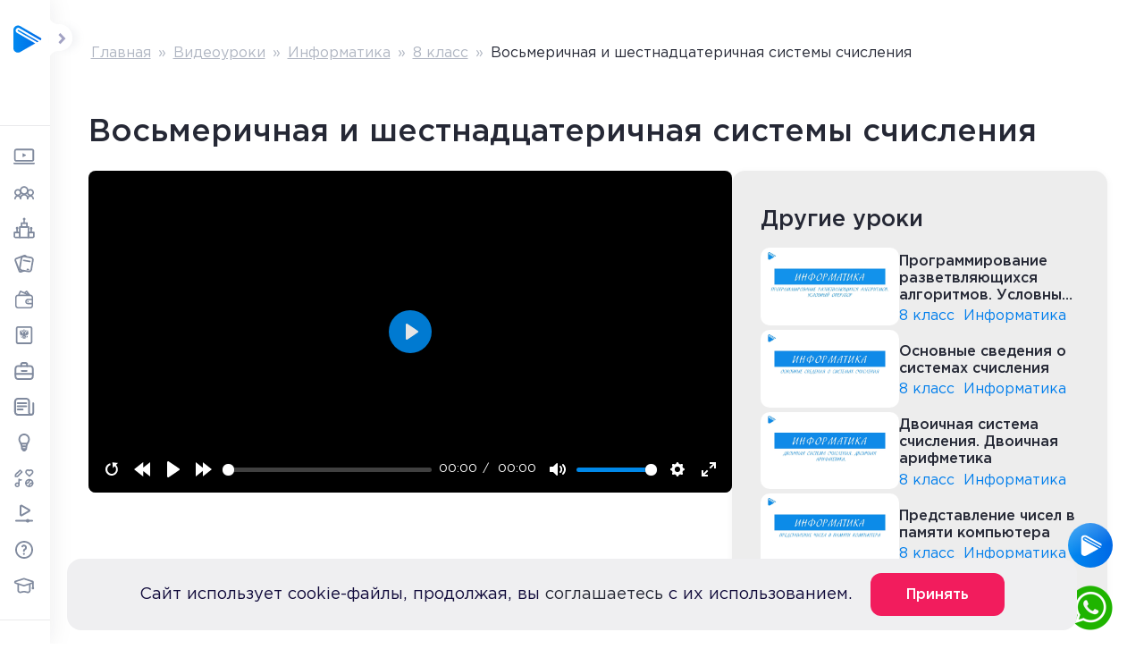

--- FILE ---
content_type: text/html; charset=utf-8
request_url: https://kinescope.io/6HohBd5fHzd51g7eSL8wnr
body_size: 2226
content:

<!DOCTYPE html>
<html xmlns:og="http://ogp.me/ns#">
  <head>
    <meta charset="utf-8" />
    <meta name="viewport" content="width=device-width, initial-scale=1.0, minimum-scale=1.0, maximum-scale=1.0, user-scalable=no, viewport-fit=cover">
    <meta name="color-scheme" content="inherit">
    <title>Программирование разветвляющихся алгоритмов. Условный оператор</title>
    <meta name="description" content="урок 28" />

    <meta name="twitter:card" content="player" />
    <meta name="twitter:image" content="https://edge-dallas-1.kinescopecdn.net/2e487e61-2f58-49af-9b46-7bbc5a27b3ab/posters/c9b30dfb-a568-4cd8-af6d-f7943edb5a4e/poster_lg/21173793-a50d-4b41-a3c1-3c9d69b99f37.jpg" />
    <meta name="twitter:url" content="https://kinescope.io/embed/2e44ec1c-5b8d-4460-b751-002d0c939d6b" />
    <meta name="twitter:description" content="урок 28" />
    <meta name="twitter:url" content="https://kinescope.io/embed/2e44ec1c-5b8d-4460-b751-002d0c939d6b" />
    <meta name="twitter:player" content="https://kinescope.io/embed/2e44ec1c-5b8d-4460-b751-002d0c939d6b" />
    <meta name="twitter:player:width" content="1920" />
    <meta name="twitter:player:height" content="1080" />
    <meta name="twitter:site" content="@kinescopeupdates" />


    <meta property="og:type" content="video.other" />
    <meta property="og:title" content="Программирование разветвляющихся алгоритмов. Условный оператор" />
    <meta property="og:description" content="урок 28" />
    <meta property="og:url" content="https://kinescope.io/embed/2e44ec1c-5b8d-4460-b751-002d0c939d6b" />
    <meta property="og:image" content="https://edge-dallas-1.kinescopecdn.net/2e487e61-2f58-49af-9b46-7bbc5a27b3ab/posters/c9b30dfb-a568-4cd8-af6d-f7943edb5a4e/poster_lg/21173793-a50d-4b41-a3c1-3c9d69b99f37.jpg" />
    <meta property="og:video" content="https://kinescope.io/embed/2e44ec1c-5b8d-4460-b751-002d0c939d6b" />
    <meta property="og:video:type" content="text/html">
    <meta property="og:video:url" content="https://kinescope.io/embed/2e44ec1c-5b8d-4460-b751-002d0c939d6b" />
    <meta property="og:video:secure_url" content="https://kinescope.io/embed/2e44ec1c-5b8d-4460-b751-002d0c939d6b" />
    <meta property="og:video:iframe" content="https://kinescope.io/embed/2e44ec1c-5b8d-4460-b751-002d0c939d6b" />
    <meta property="og:video:duration" content="463" />
    <meta property="og:video:release_date" content="2024-02-07T07:07:47+00:00" />
    <meta property="og:video:width" content="1920">
    <meta property="og:video:height" content="1080">
    <meta property="og:site_name" content="Kinescope">

    



    <link rel="preconnect" href="https://kinescope.io" />
    <link rel="preconnect" href="https://edge-dallas-1.kinescopecdn.net" />
    <link rel="iframely" href="https://kinescope.io/embed/2e44ec1c-5b8d-4460-b751-002d0c939d6b" media="(aspect-ratio: 1920/1080)" />
    <link rel="alternate" type="application/json+oembed" href="https://kinescope.io/oembed?url=https%3A%2F%2Fkinescope.io%2Fembed%2F2e44ec1c-5b8d-4460-b751-002d0c939d6b&format=json" title="Программирование разветвляющихся алгоритмов. Условный оператор oEmbed" />
    <link rel="alternate" type="text/xml+oembed" href="https://kinescope.io/oembed?url=https%3A%2F%2Fkinescope.io%2Fembed%2F2e44ec1c-5b8d-4460-b751-002d0c939d6b&format=xml" title="Программирование разветвляющихся алгоритмов. Условный оператор oEmbed" />
    <script type="module" defer src="https://preview.kinescope.io/v0.0.97/kinescope-page-play.js"></script>
    <link href="https://preview.kinescope.io/v0.0.97/kinescope-page-play.css" media="all" rel="stylesheet" />
    <style>
      .noscript-warning{width:100vw;height:100vh;display:flex;justify-content:center;align-items:center;position:fixed;top:0;left:0;background-color:rgba(34,34,34,0.64);font-family:Roboto,sans-serif;line-height:1.15;text-size-adjust:100%;-webkit-tap-highlight-color:transparent;color:rgb(255,255,255);font-size:1em;font-weight:500}.noscript-warning div{text-align:center}.noscript-warning code{font-size:1.2em}
    </style>
    <script>
    

var playerOptions = {"playlist":[{"sources":{"hls":{"segments":"fmp4","selector":{"params":{"audio":"lang","quality":"quality"},"qualityMap":{"1080":"1080p","360":"360p","480":"480p","720":"720p"}},"src":"https://kinescope.io/2e44ec1c-5b8d-4460-b751-002d0c939d6b/master.m3u8"},"shakahls":{"src":"https://kinescope.io/2e44ec1c-5b8d-4460-b751-002d0c939d6b/master.m3u8"}},"id":"2e44ec1c-5b8d-4460-b751-002d0c939d6b","title":"Программирование разветвляющихся алгоритмов. Условный оператор","description":"урок 28","poster":{"src":{"src":"https://edge-dallas-1.kinescopecdn.net/2e487e61-2f58-49af-9b46-7bbc5a27b3ab/posters/c9b30dfb-a568-4cd8-af6d-f7943edb5a4e/poster_sm/21173793-a50d-4b41-a3c1-3c9d69b99f37.jpg","srcset":[{"type":"image/webp","src":"https://edge-dallas-1.kinescopecdn.net/2e487e61-2f58-49af-9b46-7bbc5a27b3ab/posters/c9b30dfb-a568-4cd8-af6d-f7943edb5a4e/poster_xs/21173793-a50d-4b41-a3c1-3c9d69b99f37.webp","media":"(orientation: landscape) and (max-height: 90px), (orientation: portrait) and (max-width: 90px)"},{"type":"image/webp","src":"https://edge-dallas-1.kinescopecdn.net/2e487e61-2f58-49af-9b46-7bbc5a27b3ab/posters/c9b30dfb-a568-4cd8-af6d-f7943edb5a4e/poster_md/21173793-a50d-4b41-a3c1-3c9d69b99f37.webp","media":"(orientation: landscape) and (max-height: 480px), (orientation: portrait) and (max-width: 320px)"},{"type":"image/webp","src":"https://edge-dallas-1.kinescopecdn.net/2e487e61-2f58-49af-9b46-7bbc5a27b3ab/posters/c9b30dfb-a568-4cd8-af6d-f7943edb5a4e/poster_md/21173793-a50d-4b41-a3c1-3c9d69b99f37.webp","media":"(orientation: landscape) and (max-height: 960px), (orientation: portrait) and (max-width: 480px)"},{"type":"image/webp","src":"https://edge-dallas-1.kinescopecdn.net/2e487e61-2f58-49af-9b46-7bbc5a27b3ab/posters/c9b30dfb-a568-4cd8-af6d-f7943edb5a4e/poster_lg/21173793-a50d-4b41-a3c1-3c9d69b99f37.webp","media":"(orientation: landscape) and (min-height: 960.1px), (orientation: portrait) and (min-width: 480.1px)"},{"type":"image/jpeg","src":"https://edge-dallas-1.kinescopecdn.net/2e487e61-2f58-49af-9b46-7bbc5a27b3ab/posters/c9b30dfb-a568-4cd8-af6d-f7943edb5a4e/poster_xs/21173793-a50d-4b41-a3c1-3c9d69b99f37.jpg","media":"(orientation: landscape) and (max-height: 90px), (orientation: portrait) and (max-width: 90px)"},{"type":"image/jpeg","src":"https://edge-dallas-1.kinescopecdn.net/2e487e61-2f58-49af-9b46-7bbc5a27b3ab/posters/c9b30dfb-a568-4cd8-af6d-f7943edb5a4e/poster_md/21173793-a50d-4b41-a3c1-3c9d69b99f37.jpg","media":"(orientation: landscape) and (max-height: 480px), (orientation: portrait) and (max-width: 320px)"},{"type":"image/jpeg","src":"https://edge-dallas-1.kinescopecdn.net/2e487e61-2f58-49af-9b46-7bbc5a27b3ab/posters/c9b30dfb-a568-4cd8-af6d-f7943edb5a4e/poster_md/21173793-a50d-4b41-a3c1-3c9d69b99f37.jpg","media":"(orientation: landscape) and (max-height: 960px), (orientation: portrait) and (max-width: 480px)"},{"type":"image/jpeg","src":"https://edge-dallas-1.kinescopecdn.net/2e487e61-2f58-49af-9b46-7bbc5a27b3ab/posters/c9b30dfb-a568-4cd8-af6d-f7943edb5a4e/poster_lg/21173793-a50d-4b41-a3c1-3c9d69b99f37.jpg","media":"(orientation: landscape) and (min-height: 960.1px), (orientation: portrait) and (min-width: 480.1px)"}]}},"qualityLabels":{"1080":{"label":"1080p","q":1080},"360":{"label":"360p","q":360},"480":{"label":"480p","q":480},"720":{"label":"720p","q":720}},"frameRate":{"1080":25,"360":25,"480":25,"720":25},"meta":{"folderId":"542e755d-e247-4cb9-b060-4b94c894447f","projectId":"b8903c61-acf5-433a-a650-d9b7bf7aaed0","workspaceId":"2e487e61-2f58-49af-9b46-7bbc5a27b3ab","type":"vod","duration":"462.840"},"dataPolling":{}}],"behaviour":{"localStorage":{"storage":"local"},"endscreen":"replay","preload":false,"autoPause":false,"fullscreenFallback":"pseudo","textTrack":true,"volume":0.85,"preferredQuality":"1080","notifications":{"goToStart":false}},"size":{"width":"100%","height":"100%"},"ui":{"playbackRateButton":true,"title":false,"chromecastButton":true,"airplayButton":true,"audioTracksButton":false,"annotationsButton":true,"subtitlesSearch":false,"subtitlesButton":true,"playlistButton":false,"prevButton":false,"nextButton":false,"scaleFactors":false,"initial":{"controlBar":false,"title":false}},"theme":{},"settings":{"metrics":{"url":"https://player-metrics.kinescope.io/v1/batch","compressedUrl":"https://player-metrics.kinescope.io/v1/batch/gzip","interval":60000,"timestamp":1769902286,"logUrl":"https://player-metrics.kinescope.io/v1/logs"},"oldmetrics":{"url":"https://metrics.kinescope.io/player","errors":{"url":"https://player-errors.kinescope.io/v1/errors"}},"preferManagedMediaSource":false,"driverSettings":{}}};

function  onPlayApiReady(playApi){
  playApi.create({
    player: "https://player.kinescope.io/v2.175.5/player.js",
    playerContainerId: 'player_2e44ec1c-5b8d-4460-b751-002d0c939d6b',
    container: 'root',
    playerOptions: playerOptions,
    aspectRatio: 1920/1080,
    isPrivate: false,
    isLimited: false,
    playlistName: "",
    borderRadius: "6",
  })
}


    </script>
  </head>
  <body>
    <noscript>
      <div class="noscript-warning">
        <div>
      JavaScript is disabled or the page is loaded in a <code>sandbox</code> iframe without <code>allow-scripts</code> permission.
        </div>
      </div>
    </noscript>

    <div id="root"></div>
  </body>
  <script type="application/ld+json">
    {
      "@context": "https://schema.org",
      "@type": "VideoObject",
      "name": "Программирование разветвляющихся алгоритмов. Условный оператор",
      "description": "урок 28",
      "thumbnailUrl": "https://edge-dallas-1.kinescopecdn.net/2e487e61-2f58-49af-9b46-7bbc5a27b3ab/posters/c9b30dfb-a568-4cd8-af6d-f7943edb5a4e/poster_lg/21173793-a50d-4b41-a3c1-3c9d69b99f37.jpg",
      "uploadDate": "2024-02-07T07:07:47+00:00",
      "duration": "PT7M42S",
      "contentUrl": "https://kinescope.io/2e44ec1c-5b8d-4460-b751-002d0c939d6b/master.m3u8",
      "transcript": "",
      "embedUrl": "https://kinescope.io/embed/2e44ec1c-5b8d-4460-b751-002d0c939d6b"
    }
  </script>
</html>


--- FILE ---
content_type: text/html; charset=utf-8
request_url: https://kinescope.io/xbmcadmRMvY9sXpQbkwjBb
body_size: 10052
content:

<!DOCTYPE html>
<html xmlns:og="http://ogp.me/ns#">
  <head>
    <meta charset="utf-8" />
    <meta name="viewport" content="width=device-width, initial-scale=1.0, minimum-scale=1.0, maximum-scale=1.0, user-scalable=no, viewport-fit=cover">
    <meta name="color-scheme" content="inherit">
    <title>Основные сведения о системах счисления</title>
    <meta name="description" content="урок 1" />

    <meta name="twitter:card" content="player" />
    <meta name="twitter:image" content="https://edge-dallas-1.kinescopecdn.net/2e487e61-2f58-49af-9b46-7bbc5a27b3ab/posters/2f30ce7d-06ec-4d28-9602-89f120f85022/poster_lg/4a1f0aee-678e-4282-9e66-87792c22b487.jpg" />
    <meta name="twitter:url" content="https://kinescope.io/embed/fc7d2e1f-4399-4022-99b5-f0fce738be20" />
    <meta name="twitter:description" content="урок 1" />
    <meta name="twitter:url" content="https://kinescope.io/embed/fc7d2e1f-4399-4022-99b5-f0fce738be20" />
    <meta name="twitter:player" content="https://kinescope.io/embed/fc7d2e1f-4399-4022-99b5-f0fce738be20" />
    <meta name="twitter:player:width" content="1920" />
    <meta name="twitter:player:height" content="1080" />
    <meta name="twitter:site" content="@kinescopeupdates" />


    <meta property="og:type" content="video.other" />
    <meta property="og:title" content="Основные сведения о системах счисления" />
    <meta property="og:description" content="урок 1" />
    <meta property="og:url" content="https://kinescope.io/embed/fc7d2e1f-4399-4022-99b5-f0fce738be20" />
    <meta property="og:image" content="https://edge-dallas-1.kinescopecdn.net/2e487e61-2f58-49af-9b46-7bbc5a27b3ab/posters/2f30ce7d-06ec-4d28-9602-89f120f85022/poster_lg/4a1f0aee-678e-4282-9e66-87792c22b487.jpg" />
    <meta property="og:video" content="https://kinescope.io/embed/fc7d2e1f-4399-4022-99b5-f0fce738be20" />
    <meta property="og:video:type" content="text/html">
    <meta property="og:video:url" content="https://kinescope.io/embed/fc7d2e1f-4399-4022-99b5-f0fce738be20" />
    <meta property="og:video:secure_url" content="https://kinescope.io/embed/fc7d2e1f-4399-4022-99b5-f0fce738be20" />
    <meta property="og:video:iframe" content="https://kinescope.io/embed/fc7d2e1f-4399-4022-99b5-f0fce738be20" />
    <meta property="og:video:duration" content="300" />
    <meta property="og:video:release_date" content="2024-02-07T07:04:04+00:00" />
    <meta property="og:video:width" content="1920">
    <meta property="og:video:height" content="1080">
    <meta property="og:site_name" content="Kinescope">

    



    <link rel="preconnect" href="https://kinescope.io" />
    <link rel="preconnect" href="https://edge-dallas-1.kinescopecdn.net" />
    <link rel="iframely" href="https://kinescope.io/embed/fc7d2e1f-4399-4022-99b5-f0fce738be20" media="(aspect-ratio: 1920/1080)" />
    <link rel="alternate" type="application/json+oembed" href="https://kinescope.io/oembed?url=https%3A%2F%2Fkinescope.io%2Fembed%2Ffc7d2e1f-4399-4022-99b5-f0fce738be20&format=json" title="Основные сведения о системах счисления oEmbed" />
    <link rel="alternate" type="text/xml+oembed" href="https://kinescope.io/oembed?url=https%3A%2F%2Fkinescope.io%2Fembed%2Ffc7d2e1f-4399-4022-99b5-f0fce738be20&format=xml" title="Основные сведения о системах счисления oEmbed" />
    <script type="module" defer src="https://preview.kinescope.io/v0.0.97/kinescope-page-play.js"></script>
    <link href="https://preview.kinescope.io/v0.0.97/kinescope-page-play.css" media="all" rel="stylesheet" />
    <style>
      .noscript-warning{width:100vw;height:100vh;display:flex;justify-content:center;align-items:center;position:fixed;top:0;left:0;background-color:rgba(34,34,34,0.64);font-family:Roboto,sans-serif;line-height:1.15;text-size-adjust:100%;-webkit-tap-highlight-color:transparent;color:rgb(255,255,255);font-size:1em;font-weight:500}.noscript-warning div{text-align:center}.noscript-warning code{font-size:1.2em}
    </style>
    <script>
    

var playerOptions = {"playlist":[{"sources":{"hls":{"segments":"fmp4","selector":{"params":{"audio":"lang","quality":"quality"},"qualityMap":{"1080":"1080p","360":"360p","480":"480p","720":"720p"}},"src":"https://kinescope.io/fc7d2e1f-4399-4022-99b5-f0fce738be20/master.m3u8"},"shakahls":{"src":"https://kinescope.io/fc7d2e1f-4399-4022-99b5-f0fce738be20/master.m3u8"}},"id":"fc7d2e1f-4399-4022-99b5-f0fce738be20","title":"Основные сведения о системах счисления","description":"урок 1","poster":{"src":{"src":"https://edge-dallas-1.kinescopecdn.net/2e487e61-2f58-49af-9b46-7bbc5a27b3ab/posters/2f30ce7d-06ec-4d28-9602-89f120f85022/poster_sm/4a1f0aee-678e-4282-9e66-87792c22b487.jpg","srcset":[{"type":"image/webp","src":"https://edge-dallas-1.kinescopecdn.net/2e487e61-2f58-49af-9b46-7bbc5a27b3ab/posters/2f30ce7d-06ec-4d28-9602-89f120f85022/poster_xs/4a1f0aee-678e-4282-9e66-87792c22b487.webp","media":"(orientation: landscape) and (max-height: 90px), (orientation: portrait) and (max-width: 90px)"},{"type":"image/webp","src":"https://edge-dallas-1.kinescopecdn.net/2e487e61-2f58-49af-9b46-7bbc5a27b3ab/posters/2f30ce7d-06ec-4d28-9602-89f120f85022/poster_md/4a1f0aee-678e-4282-9e66-87792c22b487.webp","media":"(orientation: landscape) and (max-height: 480px), (orientation: portrait) and (max-width: 320px)"},{"type":"image/webp","src":"https://edge-dallas-1.kinescopecdn.net/2e487e61-2f58-49af-9b46-7bbc5a27b3ab/posters/2f30ce7d-06ec-4d28-9602-89f120f85022/poster_md/4a1f0aee-678e-4282-9e66-87792c22b487.webp","media":"(orientation: landscape) and (max-height: 960px), (orientation: portrait) and (max-width: 480px)"},{"type":"image/webp","src":"https://edge-dallas-1.kinescopecdn.net/2e487e61-2f58-49af-9b46-7bbc5a27b3ab/posters/2f30ce7d-06ec-4d28-9602-89f120f85022/poster_lg/4a1f0aee-678e-4282-9e66-87792c22b487.webp","media":"(orientation: landscape) and (min-height: 960.1px), (orientation: portrait) and (min-width: 480.1px)"},{"type":"image/jpeg","src":"https://edge-dallas-1.kinescopecdn.net/2e487e61-2f58-49af-9b46-7bbc5a27b3ab/posters/2f30ce7d-06ec-4d28-9602-89f120f85022/poster_xs/4a1f0aee-678e-4282-9e66-87792c22b487.jpg","media":"(orientation: landscape) and (max-height: 90px), (orientation: portrait) and (max-width: 90px)"},{"type":"image/jpeg","src":"https://edge-dallas-1.kinescopecdn.net/2e487e61-2f58-49af-9b46-7bbc5a27b3ab/posters/2f30ce7d-06ec-4d28-9602-89f120f85022/poster_md/4a1f0aee-678e-4282-9e66-87792c22b487.jpg","media":"(orientation: landscape) and (max-height: 480px), (orientation: portrait) and (max-width: 320px)"},{"type":"image/jpeg","src":"https://edge-dallas-1.kinescopecdn.net/2e487e61-2f58-49af-9b46-7bbc5a27b3ab/posters/2f30ce7d-06ec-4d28-9602-89f120f85022/poster_md/4a1f0aee-678e-4282-9e66-87792c22b487.jpg","media":"(orientation: landscape) and (max-height: 960px), (orientation: portrait) and (max-width: 480px)"},{"type":"image/jpeg","src":"https://edge-dallas-1.kinescopecdn.net/2e487e61-2f58-49af-9b46-7bbc5a27b3ab/posters/2f30ce7d-06ec-4d28-9602-89f120f85022/poster_lg/4a1f0aee-678e-4282-9e66-87792c22b487.jpg","media":"(orientation: landscape) and (min-height: 960.1px), (orientation: portrait) and (min-width: 480.1px)"}]}},"qualityLabels":{"1080":{"label":"1080p","q":1080},"360":{"label":"360p","q":360},"480":{"label":"480p","q":480},"720":{"label":"720p","q":720}},"frameRate":{"1080":25,"360":25,"480":25,"720":25},"meta":{"folderId":"542e755d-e247-4cb9-b060-4b94c894447f","projectId":"b8903c61-acf5-433a-a650-d9b7bf7aaed0","workspaceId":"2e487e61-2f58-49af-9b46-7bbc5a27b3ab","type":"vod","duration":"300.288"},"dataPolling":{}}],"behaviour":{"localStorage":{"storage":"local"},"endscreen":"replay","preload":false,"autoPause":false,"fullscreenFallback":"pseudo","textTrack":true,"volume":0.85,"preferredQuality":"1080","notifications":{"goToStart":false}},"size":{"width":"100%","height":"100%"},"ui":{"playbackRateButton":true,"title":false,"chromecastButton":true,"airplayButton":true,"audioTracksButton":false,"annotationsButton":true,"subtitlesSearch":false,"subtitlesButton":true,"playlistButton":false,"prevButton":false,"nextButton":false,"scaleFactors":false,"initial":{"controlBar":false,"title":false}},"theme":{},"settings":{"metrics":{"url":"https://player-metrics.kinescope.io/v1/batch","compressedUrl":"https://player-metrics.kinescope.io/v1/batch/gzip","interval":60000,"timestamp":1769902286,"logUrl":"https://player-metrics.kinescope.io/v1/logs"},"oldmetrics":{"url":"https://metrics.kinescope.io/player","errors":{"url":"https://player-errors.kinescope.io/v1/errors"}},"preferManagedMediaSource":false,"driverSettings":{}}};

function  onPlayApiReady(playApi){
  playApi.create({
    player: "https://player.kinescope.io/v2.175.5/player.js",
    playerContainerId: 'player_fc7d2e1f-4399-4022-99b5-f0fce738be20',
    container: 'root',
    playerOptions: playerOptions,
    aspectRatio: 1920/1080,
    isPrivate: false,
    isLimited: false,
    playlistName: "",
    borderRadius: "6",
  })
}


    </script>
  </head>
  <body>
    <noscript>
      <div class="noscript-warning">
        <div>
      JavaScript is disabled or the page is loaded in a <code>sandbox</code> iframe without <code>allow-scripts</code> permission.
        </div>
      </div>
    </noscript>

    <div id="root"></div>
  </body>
  <script type="application/ld+json">
    {
      "@context": "https://schema.org",
      "@type": "VideoObject",
      "name": "Основные сведения о системах счисления",
      "description": "урок 1",
      "thumbnailUrl": "https://edge-dallas-1.kinescopecdn.net/2e487e61-2f58-49af-9b46-7bbc5a27b3ab/posters/2f30ce7d-06ec-4d28-9602-89f120f85022/poster_lg/4a1f0aee-678e-4282-9e66-87792c22b487.jpg",
      "uploadDate": "2024-02-07T07:04:04+00:00",
      "duration": "PT5M0S",
      "contentUrl": "https://kinescope.io/fc7d2e1f-4399-4022-99b5-f0fce738be20/master.m3u8",
      "transcript": "",
      "embedUrl": "https://kinescope.io/embed/fc7d2e1f-4399-4022-99b5-f0fce738be20"
    }
  </script>
</html>


--- FILE ---
content_type: text/html; charset=utf-8
request_url: https://kinescope.io/fAGEwPuCD7Qcp23oM6WiQ6
body_size: 2184
content:

<!DOCTYPE html>
<html xmlns:og="http://ogp.me/ns#">
  <head>
    <meta charset="utf-8" />
    <meta name="viewport" content="width=device-width, initial-scale=1.0, minimum-scale=1.0, maximum-scale=1.0, user-scalable=no, viewport-fit=cover">
    <meta name="color-scheme" content="inherit">
    <title>Двоичная система счисления. Двоичная арифметика</title>
    <meta name="description" content="урок 2" />

    <meta name="twitter:card" content="player" />
    <meta name="twitter:image" content="https://edge-dallas-1.kinescopecdn.net/2e487e61-2f58-49af-9b46-7bbc5a27b3ab/posters/64aa7cc6-c4d2-4201-88b1-83b584e37ebf/poster_lg/50d6cadb-3464-4ca6-8887-ab1020d1828a.jpg" />
    <meta name="twitter:url" content="https://kinescope.io/embed/76384a2a-2b3f-4e4e-92d4-8267ff7fbea9" />
    <meta name="twitter:description" content="урок 2" />
    <meta name="twitter:url" content="https://kinescope.io/embed/76384a2a-2b3f-4e4e-92d4-8267ff7fbea9" />
    <meta name="twitter:player" content="https://kinescope.io/embed/76384a2a-2b3f-4e4e-92d4-8267ff7fbea9" />
    <meta name="twitter:player:width" content="1920" />
    <meta name="twitter:player:height" content="1080" />
    <meta name="twitter:site" content="@kinescopeupdates" />


    <meta property="og:type" content="video.other" />
    <meta property="og:title" content="Двоичная система счисления. Двоичная арифметика" />
    <meta property="og:description" content="урок 2" />
    <meta property="og:url" content="https://kinescope.io/embed/76384a2a-2b3f-4e4e-92d4-8267ff7fbea9" />
    <meta property="og:image" content="https://edge-dallas-1.kinescopecdn.net/2e487e61-2f58-49af-9b46-7bbc5a27b3ab/posters/64aa7cc6-c4d2-4201-88b1-83b584e37ebf/poster_lg/50d6cadb-3464-4ca6-8887-ab1020d1828a.jpg" />
    <meta property="og:video" content="https://kinescope.io/embed/76384a2a-2b3f-4e4e-92d4-8267ff7fbea9" />
    <meta property="og:video:type" content="text/html">
    <meta property="og:video:url" content="https://kinescope.io/embed/76384a2a-2b3f-4e4e-92d4-8267ff7fbea9" />
    <meta property="og:video:secure_url" content="https://kinescope.io/embed/76384a2a-2b3f-4e4e-92d4-8267ff7fbea9" />
    <meta property="og:video:iframe" content="https://kinescope.io/embed/76384a2a-2b3f-4e4e-92d4-8267ff7fbea9" />
    <meta property="og:video:duration" content="399" />
    <meta property="og:video:release_date" content="2024-02-07T07:09:43+00:00" />
    <meta property="og:video:width" content="1920">
    <meta property="og:video:height" content="1080">
    <meta property="og:site_name" content="Kinescope">

    



    <link rel="preconnect" href="https://kinescope.io" />
    <link rel="preconnect" href="https://edge-dallas-1.kinescopecdn.net" />
    <link rel="iframely" href="https://kinescope.io/embed/76384a2a-2b3f-4e4e-92d4-8267ff7fbea9" media="(aspect-ratio: 1920/1080)" />
    <link rel="alternate" type="application/json+oembed" href="https://kinescope.io/oembed?url=https%3A%2F%2Fkinescope.io%2Fembed%2F76384a2a-2b3f-4e4e-92d4-8267ff7fbea9&format=json" title="Двоичная система счисления. Двоичная арифметика oEmbed" />
    <link rel="alternate" type="text/xml+oembed" href="https://kinescope.io/oembed?url=https%3A%2F%2Fkinescope.io%2Fembed%2F76384a2a-2b3f-4e4e-92d4-8267ff7fbea9&format=xml" title="Двоичная система счисления. Двоичная арифметика oEmbed" />
    <script type="module" defer src="https://preview.kinescope.io/v0.0.97/kinescope-page-play.js"></script>
    <link href="https://preview.kinescope.io/v0.0.97/kinescope-page-play.css" media="all" rel="stylesheet" />
    <style>
      .noscript-warning{width:100vw;height:100vh;display:flex;justify-content:center;align-items:center;position:fixed;top:0;left:0;background-color:rgba(34,34,34,0.64);font-family:Roboto,sans-serif;line-height:1.15;text-size-adjust:100%;-webkit-tap-highlight-color:transparent;color:rgb(255,255,255);font-size:1em;font-weight:500}.noscript-warning div{text-align:center}.noscript-warning code{font-size:1.2em}
    </style>
    <script>
    

var playerOptions = {"playlist":[{"sources":{"hls":{"segments":"fmp4","selector":{"params":{"audio":"lang","quality":"quality"},"qualityMap":{"1080":"1080p","360":"360p","480":"480p","720":"720p"}},"src":"https://kinescope.io/76384a2a-2b3f-4e4e-92d4-8267ff7fbea9/master.m3u8"},"shakahls":{"src":"https://kinescope.io/76384a2a-2b3f-4e4e-92d4-8267ff7fbea9/master.m3u8"}},"id":"76384a2a-2b3f-4e4e-92d4-8267ff7fbea9","title":"Двоичная система счисления. Двоичная арифметика","description":"урок 2","poster":{"src":{"src":"https://edge-dallas-1.kinescopecdn.net/2e487e61-2f58-49af-9b46-7bbc5a27b3ab/posters/64aa7cc6-c4d2-4201-88b1-83b584e37ebf/poster_sm/50d6cadb-3464-4ca6-8887-ab1020d1828a.jpg","srcset":[{"type":"image/webp","src":"https://edge-dallas-1.kinescopecdn.net/2e487e61-2f58-49af-9b46-7bbc5a27b3ab/posters/64aa7cc6-c4d2-4201-88b1-83b584e37ebf/poster_xs/50d6cadb-3464-4ca6-8887-ab1020d1828a.webp","media":"(orientation: landscape) and (max-height: 90px), (orientation: portrait) and (max-width: 90px)"},{"type":"image/webp","src":"https://edge-dallas-1.kinescopecdn.net/2e487e61-2f58-49af-9b46-7bbc5a27b3ab/posters/64aa7cc6-c4d2-4201-88b1-83b584e37ebf/poster_md/50d6cadb-3464-4ca6-8887-ab1020d1828a.webp","media":"(orientation: landscape) and (max-height: 480px), (orientation: portrait) and (max-width: 320px)"},{"type":"image/webp","src":"https://edge-dallas-1.kinescopecdn.net/2e487e61-2f58-49af-9b46-7bbc5a27b3ab/posters/64aa7cc6-c4d2-4201-88b1-83b584e37ebf/poster_md/50d6cadb-3464-4ca6-8887-ab1020d1828a.webp","media":"(orientation: landscape) and (max-height: 960px), (orientation: portrait) and (max-width: 480px)"},{"type":"image/webp","src":"https://edge-dallas-1.kinescopecdn.net/2e487e61-2f58-49af-9b46-7bbc5a27b3ab/posters/64aa7cc6-c4d2-4201-88b1-83b584e37ebf/poster_lg/50d6cadb-3464-4ca6-8887-ab1020d1828a.webp","media":"(orientation: landscape) and (min-height: 960.1px), (orientation: portrait) and (min-width: 480.1px)"},{"type":"image/jpeg","src":"https://edge-dallas-1.kinescopecdn.net/2e487e61-2f58-49af-9b46-7bbc5a27b3ab/posters/64aa7cc6-c4d2-4201-88b1-83b584e37ebf/poster_xs/50d6cadb-3464-4ca6-8887-ab1020d1828a.jpg","media":"(orientation: landscape) and (max-height: 90px), (orientation: portrait) and (max-width: 90px)"},{"type":"image/jpeg","src":"https://edge-dallas-1.kinescopecdn.net/2e487e61-2f58-49af-9b46-7bbc5a27b3ab/posters/64aa7cc6-c4d2-4201-88b1-83b584e37ebf/poster_md/50d6cadb-3464-4ca6-8887-ab1020d1828a.jpg","media":"(orientation: landscape) and (max-height: 480px), (orientation: portrait) and (max-width: 320px)"},{"type":"image/jpeg","src":"https://edge-dallas-1.kinescopecdn.net/2e487e61-2f58-49af-9b46-7bbc5a27b3ab/posters/64aa7cc6-c4d2-4201-88b1-83b584e37ebf/poster_md/50d6cadb-3464-4ca6-8887-ab1020d1828a.jpg","media":"(orientation: landscape) and (max-height: 960px), (orientation: portrait) and (max-width: 480px)"},{"type":"image/jpeg","src":"https://edge-dallas-1.kinescopecdn.net/2e487e61-2f58-49af-9b46-7bbc5a27b3ab/posters/64aa7cc6-c4d2-4201-88b1-83b584e37ebf/poster_lg/50d6cadb-3464-4ca6-8887-ab1020d1828a.jpg","media":"(orientation: landscape) and (min-height: 960.1px), (orientation: portrait) and (min-width: 480.1px)"}]}},"qualityLabels":{"1080":{"label":"1080p","q":1080},"360":{"label":"360p","q":360},"480":{"label":"480p","q":480},"720":{"label":"720p","q":720}},"frameRate":{"1080":25,"360":25,"480":25,"720":25},"meta":{"folderId":"542e755d-e247-4cb9-b060-4b94c894447f","projectId":"b8903c61-acf5-433a-a650-d9b7bf7aaed0","workspaceId":"2e487e61-2f58-49af-9b46-7bbc5a27b3ab","type":"vod","duration":"399.317"},"dataPolling":{}}],"behaviour":{"localStorage":{"storage":"local"},"endscreen":"replay","preload":false,"autoPause":false,"fullscreenFallback":"pseudo","textTrack":true,"volume":0.85,"preferredQuality":"1080","notifications":{"goToStart":false}},"size":{"width":"100%","height":"100%"},"ui":{"playbackRateButton":true,"title":false,"chromecastButton":true,"airplayButton":true,"audioTracksButton":false,"annotationsButton":true,"subtitlesSearch":false,"subtitlesButton":true,"playlistButton":false,"prevButton":false,"nextButton":false,"scaleFactors":false,"initial":{"controlBar":false,"title":false}},"theme":{},"settings":{"metrics":{"url":"https://player-metrics.kinescope.io/v1/batch","compressedUrl":"https://player-metrics.kinescope.io/v1/batch/gzip","interval":60000,"timestamp":1769902286,"logUrl":"https://player-metrics.kinescope.io/v1/logs"},"oldmetrics":{"url":"https://metrics.kinescope.io/player","errors":{"url":"https://player-errors.kinescope.io/v1/errors"}},"preferManagedMediaSource":false,"driverSettings":{}}};

function  onPlayApiReady(playApi){
  playApi.create({
    player: "https://player.kinescope.io/v2.175.5/player.js",
    playerContainerId: 'player_76384a2a-2b3f-4e4e-92d4-8267ff7fbea9',
    container: 'root',
    playerOptions: playerOptions,
    aspectRatio: 1920/1080,
    isPrivate: false,
    isLimited: false,
    playlistName: "",
    borderRadius: "6",
  })
}


    </script>
  </head>
  <body>
    <noscript>
      <div class="noscript-warning">
        <div>
      JavaScript is disabled or the page is loaded in a <code>sandbox</code> iframe without <code>allow-scripts</code> permission.
        </div>
      </div>
    </noscript>

    <div id="root"></div>
  </body>
  <script type="application/ld+json">
    {
      "@context": "https://schema.org",
      "@type": "VideoObject",
      "name": "Двоичная система счисления. Двоичная арифметика",
      "description": "урок 2",
      "thumbnailUrl": "https://edge-dallas-1.kinescopecdn.net/2e487e61-2f58-49af-9b46-7bbc5a27b3ab/posters/64aa7cc6-c4d2-4201-88b1-83b584e37ebf/poster_lg/50d6cadb-3464-4ca6-8887-ab1020d1828a.jpg",
      "uploadDate": "2024-02-07T07:09:43+00:00",
      "duration": "PT6M39S",
      "contentUrl": "https://kinescope.io/76384a2a-2b3f-4e4e-92d4-8267ff7fbea9/master.m3u8",
      "transcript": "",
      "embedUrl": "https://kinescope.io/embed/76384a2a-2b3f-4e4e-92d4-8267ff7fbea9"
    }
  </script>
</html>


--- FILE ---
content_type: text/html; charset=utf-8
request_url: https://kinescope.io/8q2bdohBSEWCuxD58y68LJ
body_size: 10066
content:

<!DOCTYPE html>
<html xmlns:og="http://ogp.me/ns#">
  <head>
    <meta charset="utf-8" />
    <meta name="viewport" content="width=device-width, initial-scale=1.0, minimum-scale=1.0, maximum-scale=1.0, user-scalable=no, viewport-fit=cover">
    <meta name="color-scheme" content="inherit">
    <title>Представление чисел в памяти компьютера</title>
    <meta name="description" content="урок 6" />

    <meta name="twitter:card" content="player" />
    <meta name="twitter:image" content="https://edge-dallas-1.kinescopecdn.net/2e487e61-2f58-49af-9b46-7bbc5a27b3ab/posters/cdaee795-c1bc-43e3-a0e6-02e3d3580e49/poster_lg/573c28b0-dc8b-4059-bb27-c01cec25f22f.jpg" />
    <meta name="twitter:url" content="https://kinescope.io/embed/3c0a8bbf-bb3d-498d-818f-c279966356c6" />
    <meta name="twitter:description" content="урок 6" />
    <meta name="twitter:url" content="https://kinescope.io/embed/3c0a8bbf-bb3d-498d-818f-c279966356c6" />
    <meta name="twitter:player" content="https://kinescope.io/embed/3c0a8bbf-bb3d-498d-818f-c279966356c6" />
    <meta name="twitter:player:width" content="1920" />
    <meta name="twitter:player:height" content="1080" />
    <meta name="twitter:site" content="@kinescopeupdates" />


    <meta property="og:type" content="video.other" />
    <meta property="og:title" content="Представление чисел в памяти компьютера" />
    <meta property="og:description" content="урок 6" />
    <meta property="og:url" content="https://kinescope.io/embed/3c0a8bbf-bb3d-498d-818f-c279966356c6" />
    <meta property="og:image" content="https://edge-dallas-1.kinescopecdn.net/2e487e61-2f58-49af-9b46-7bbc5a27b3ab/posters/cdaee795-c1bc-43e3-a0e6-02e3d3580e49/poster_lg/573c28b0-dc8b-4059-bb27-c01cec25f22f.jpg" />
    <meta property="og:video" content="https://kinescope.io/embed/3c0a8bbf-bb3d-498d-818f-c279966356c6" />
    <meta property="og:video:type" content="text/html">
    <meta property="og:video:url" content="https://kinescope.io/embed/3c0a8bbf-bb3d-498d-818f-c279966356c6" />
    <meta property="og:video:secure_url" content="https://kinescope.io/embed/3c0a8bbf-bb3d-498d-818f-c279966356c6" />
    <meta property="og:video:iframe" content="https://kinescope.io/embed/3c0a8bbf-bb3d-498d-818f-c279966356c6" />
    <meta property="og:video:duration" content="299" />
    <meta property="og:video:release_date" content="2024-02-07T07:12:41+00:00" />
    <meta property="og:video:width" content="1920">
    <meta property="og:video:height" content="1080">
    <meta property="og:site_name" content="Kinescope">

    



    <link rel="preconnect" href="https://kinescope.io" />
    <link rel="preconnect" href="https://edge-dallas-1.kinescopecdn.net" />
    <link rel="iframely" href="https://kinescope.io/embed/3c0a8bbf-bb3d-498d-818f-c279966356c6" media="(aspect-ratio: 1920/1080)" />
    <link rel="alternate" type="application/json+oembed" href="https://kinescope.io/oembed?url=https%3A%2F%2Fkinescope.io%2Fembed%2F3c0a8bbf-bb3d-498d-818f-c279966356c6&format=json" title="Представление чисел в памяти компьютера oEmbed" />
    <link rel="alternate" type="text/xml+oembed" href="https://kinescope.io/oembed?url=https%3A%2F%2Fkinescope.io%2Fembed%2F3c0a8bbf-bb3d-498d-818f-c279966356c6&format=xml" title="Представление чисел в памяти компьютера oEmbed" />
    <script type="module" defer src="https://preview.kinescope.io/v0.0.97/kinescope-page-play.js"></script>
    <link href="https://preview.kinescope.io/v0.0.97/kinescope-page-play.css" media="all" rel="stylesheet" />
    <style>
      .noscript-warning{width:100vw;height:100vh;display:flex;justify-content:center;align-items:center;position:fixed;top:0;left:0;background-color:rgba(34,34,34,0.64);font-family:Roboto,sans-serif;line-height:1.15;text-size-adjust:100%;-webkit-tap-highlight-color:transparent;color:rgb(255,255,255);font-size:1em;font-weight:500}.noscript-warning div{text-align:center}.noscript-warning code{font-size:1.2em}
    </style>
    <script>
    

var playerOptions = {"playlist":[{"sources":{"hls":{"segments":"fmp4","selector":{"params":{"audio":"lang","quality":"quality"},"qualityMap":{"1080":"1080p","360":"360p","480":"480p","720":"720p"}},"src":"https://kinescope.io/3c0a8bbf-bb3d-498d-818f-c279966356c6/master.m3u8"},"shakahls":{"src":"https://kinescope.io/3c0a8bbf-bb3d-498d-818f-c279966356c6/master.m3u8"}},"id":"3c0a8bbf-bb3d-498d-818f-c279966356c6","title":"Представление чисел в памяти компьютера","description":"урок 6","poster":{"src":{"src":"https://edge-dallas-1.kinescopecdn.net/2e487e61-2f58-49af-9b46-7bbc5a27b3ab/posters/cdaee795-c1bc-43e3-a0e6-02e3d3580e49/poster_sm/573c28b0-dc8b-4059-bb27-c01cec25f22f.jpg","srcset":[{"type":"image/webp","src":"https://edge-dallas-1.kinescopecdn.net/2e487e61-2f58-49af-9b46-7bbc5a27b3ab/posters/cdaee795-c1bc-43e3-a0e6-02e3d3580e49/poster_xs/573c28b0-dc8b-4059-bb27-c01cec25f22f.webp","media":"(orientation: landscape) and (max-height: 90px), (orientation: portrait) and (max-width: 90px)"},{"type":"image/webp","src":"https://edge-dallas-1.kinescopecdn.net/2e487e61-2f58-49af-9b46-7bbc5a27b3ab/posters/cdaee795-c1bc-43e3-a0e6-02e3d3580e49/poster_md/573c28b0-dc8b-4059-bb27-c01cec25f22f.webp","media":"(orientation: landscape) and (max-height: 480px), (orientation: portrait) and (max-width: 320px)"},{"type":"image/webp","src":"https://edge-dallas-1.kinescopecdn.net/2e487e61-2f58-49af-9b46-7bbc5a27b3ab/posters/cdaee795-c1bc-43e3-a0e6-02e3d3580e49/poster_md/573c28b0-dc8b-4059-bb27-c01cec25f22f.webp","media":"(orientation: landscape) and (max-height: 960px), (orientation: portrait) and (max-width: 480px)"},{"type":"image/webp","src":"https://edge-dallas-1.kinescopecdn.net/2e487e61-2f58-49af-9b46-7bbc5a27b3ab/posters/cdaee795-c1bc-43e3-a0e6-02e3d3580e49/poster_lg/573c28b0-dc8b-4059-bb27-c01cec25f22f.webp","media":"(orientation: landscape) and (min-height: 960.1px), (orientation: portrait) and (min-width: 480.1px)"},{"type":"image/jpeg","src":"https://edge-dallas-1.kinescopecdn.net/2e487e61-2f58-49af-9b46-7bbc5a27b3ab/posters/cdaee795-c1bc-43e3-a0e6-02e3d3580e49/poster_xs/573c28b0-dc8b-4059-bb27-c01cec25f22f.jpg","media":"(orientation: landscape) and (max-height: 90px), (orientation: portrait) and (max-width: 90px)"},{"type":"image/jpeg","src":"https://edge-dallas-1.kinescopecdn.net/2e487e61-2f58-49af-9b46-7bbc5a27b3ab/posters/cdaee795-c1bc-43e3-a0e6-02e3d3580e49/poster_md/573c28b0-dc8b-4059-bb27-c01cec25f22f.jpg","media":"(orientation: landscape) and (max-height: 480px), (orientation: portrait) and (max-width: 320px)"},{"type":"image/jpeg","src":"https://edge-dallas-1.kinescopecdn.net/2e487e61-2f58-49af-9b46-7bbc5a27b3ab/posters/cdaee795-c1bc-43e3-a0e6-02e3d3580e49/poster_md/573c28b0-dc8b-4059-bb27-c01cec25f22f.jpg","media":"(orientation: landscape) and (max-height: 960px), (orientation: portrait) and (max-width: 480px)"},{"type":"image/jpeg","src":"https://edge-dallas-1.kinescopecdn.net/2e487e61-2f58-49af-9b46-7bbc5a27b3ab/posters/cdaee795-c1bc-43e3-a0e6-02e3d3580e49/poster_lg/573c28b0-dc8b-4059-bb27-c01cec25f22f.jpg","media":"(orientation: landscape) and (min-height: 960.1px), (orientation: portrait) and (min-width: 480.1px)"}]}},"qualityLabels":{"1080":{"label":"1080p","q":1080},"360":{"label":"360p","q":360},"480":{"label":"480p","q":480},"720":{"label":"720p","q":720}},"frameRate":{"1080":25,"360":25,"480":25,"720":25},"meta":{"folderId":"542e755d-e247-4cb9-b060-4b94c894447f","projectId":"b8903c61-acf5-433a-a650-d9b7bf7aaed0","workspaceId":"2e487e61-2f58-49af-9b46-7bbc5a27b3ab","type":"vod","duration":"299.040"},"dataPolling":{}}],"behaviour":{"localStorage":{"storage":"local"},"endscreen":"replay","preload":false,"autoPause":false,"fullscreenFallback":"pseudo","textTrack":true,"volume":0.85,"preferredQuality":"1080","notifications":{"goToStart":false}},"size":{"width":"100%","height":"100%"},"ui":{"playbackRateButton":true,"title":false,"chromecastButton":true,"airplayButton":true,"audioTracksButton":false,"annotationsButton":true,"subtitlesSearch":false,"subtitlesButton":true,"playlistButton":false,"prevButton":false,"nextButton":false,"scaleFactors":false,"initial":{"controlBar":false,"title":false}},"theme":{},"settings":{"metrics":{"url":"https://player-metrics.kinescope.io/v1/batch","compressedUrl":"https://player-metrics.kinescope.io/v1/batch/gzip","interval":60000,"timestamp":1769902286,"logUrl":"https://player-metrics.kinescope.io/v1/logs"},"oldmetrics":{"url":"https://metrics.kinescope.io/player","errors":{"url":"https://player-errors.kinescope.io/v1/errors"}},"preferManagedMediaSource":false,"driverSettings":{}}};

function  onPlayApiReady(playApi){
  playApi.create({
    player: "https://player.kinescope.io/v2.175.5/player.js",
    playerContainerId: 'player_3c0a8bbf-bb3d-498d-818f-c279966356c6',
    container: 'root',
    playerOptions: playerOptions,
    aspectRatio: 1920/1080,
    isPrivate: false,
    isLimited: false,
    playlistName: "",
    borderRadius: "6",
  })
}


    </script>
  </head>
  <body>
    <noscript>
      <div class="noscript-warning">
        <div>
      JavaScript is disabled or the page is loaded in a <code>sandbox</code> iframe without <code>allow-scripts</code> permission.
        </div>
      </div>
    </noscript>

    <div id="root"></div>
  </body>
  <script type="application/ld+json">
    {
      "@context": "https://schema.org",
      "@type": "VideoObject",
      "name": "Представление чисел в памяти компьютера",
      "description": "урок 6",
      "thumbnailUrl": "https://edge-dallas-1.kinescopecdn.net/2e487e61-2f58-49af-9b46-7bbc5a27b3ab/posters/cdaee795-c1bc-43e3-a0e6-02e3d3580e49/poster_lg/573c28b0-dc8b-4059-bb27-c01cec25f22f.jpg",
      "uploadDate": "2024-02-07T07:12:41+00:00",
      "duration": "PT4M59S",
      "contentUrl": "https://kinescope.io/3c0a8bbf-bb3d-498d-818f-c279966356c6/master.m3u8",
      "transcript": "",
      "embedUrl": "https://kinescope.io/embed/3c0a8bbf-bb3d-498d-818f-c279966356c6"
    }
  </script>
</html>


--- FILE ---
content_type: text/css; charset=utf-8
request_url: https://og1.ru/wp-content/themes/gymnasium/css/styles.min.css?v=1769902277
body_size: 52198
content:
@charset "UTF-8";/*! normalize.css v8.0.1 | MIT License | github.com/necolas/normalize.css */
.wpmd_is_phone .container.b-psch {
  position: relative;
  height: 85px;
}
.wpmd_is_phone .header {
  top: 85px;
}
.wpmd_is_phone.closed .header {
  top: 0;
}
.wpmd_is_phone .img-b_psch {
  position: fixed;
  top: 0;
  left: 0;
  width: 100%;
  min-height: 85px;
  z-index: 16;
} 
.wpmd_is_phone .img-b_psch a.txt-a {
    height: 85px;
    text-decoration: none;
    display: -webkit-box;
    display: -ms-flexbox;
    display: flex;
    -ms-flex-wrap: wrap;
    flex-wrap: wrap;
    flex-direction: column;
    align-items: center;
    justify-content: center;
    font-size: 13px;
    font-weight: 600;
    color: #000;
}

.wpmd_is_phone .container.b-psch .popup__close {
    position: absolute;
    right: 2%;
}
.container.b-psch {
  position: relative;
  width: 100%;
  max-width: 100%;
  padding: 0!important;
  opacity: 1;
  transition: opacity 0.5s;
  pointer-events: all;
}
.container.b-psch.closed {
  opacity: 0;
  pointer-events: none;
}
.img-b_psch {
  background: linear-gradient(180deg, #C3DBE8 64.84%, #8FB5C9 109.38%);
}
.img-b_psch img {
  height: 64px;
  width: 100%;
}
.container.b-psch .popup__close {
  position: absolute;
  right: 20%;
  cursor: pointer;
}
#success-form-4 .t-sub {
    bottom: 8px;
}
.price .lessons-going__tabs {
    order: 2;
    flex-wrap: wrap;
    justify-content: center;
    text-align: center;
}
.price .probniy {
    order: 1;
}
.price .luboznat {
    order: 6;
}
.price .uchenik {
    order: 3;
}
.price .attestat {
    order: 5;
}
.price .scholnik {
    order: 4;
}
.price .price__table-container {
    order: 7;
}
/*стили статистики*/
.b_500 {
    font-weight: 500;
}

.b_400 {
    font-weight: 400;
}

.ttl_h3 {
    font-size: 32px;
    color: rgba(16, 10, 58, 1);
    margin-bottom: 16px;
}

.ttl_h4 {
    font-size: 28px;
    color: rgba(16, 10, 58, 1);
    margin-bottom: 16px;
}

.ll_18957 .form-group {
    position: relative;
    margin-bottom: 30px;
    margin-bottom: 0 !important;
}

.txt_h4 {
    font-size: 24px;
    color: rgba(16, 10, 58, 1);
}

.pb16 {
    padding-bottom: 16px;
}
.preview-agreement.agreement {
    margin-bottom: 0;
}
.pp-form__right.preview-agreement.agreement {
    margin: 0 auto;
    max-width: 100%;
    font-size: 10px;
    line-height: 110%;
    color: #808a9e;
    text-align: left;
}
.form-group.checkbox-agr {
    width: fit-content;
    display: flex;
    justify-content: center;
    align-items: flex-start;
}
.form-group.radio-agr {
    width: fit-content;
    display: flex;
    justify-content: flex-start;
    align-items: center;
}
.d-column {
    flex-direction: column;
}

.popup-ff .form-group.checkbox-agr.fch1,
.form-group.checkbox-agr.fch1 {
    margin-bottom: 5px!important;
}

.form-group.checkbox-agr.fch2,
.form-group.radio-agr.fch2 {
    margin-bottom: 0;
    /* align-items: center; */
}
.subscribe-row .form-group.checkbox-agr,
.subscribe-row .form-group.radio-agr {
    margin-top: 10px;
    width: 100%;
}
.subscribe-row .pp-form__right.preview-agreement.agreement {
    color: #8C8D9A;
    font-size: 11px;
    display: block;
}
.subscribe-row .agreement__link {
    color: #55B6EC;
}
.subscribe-row {
    flex-wrap: wrap;
}
.radio-label,
.checkbox-label {
  padding-left: 10px;
  margin: 0;
}
.radio-input,
.checkbox-input {
    appearance: none;
    position: relative;
    width: 20px;
    min-width: 20px;
    height: 20px;
    margin-top: 2px;
    background: #fff;
    border-radius: 3px;
    border: 1px solid rgb(76 63 109 / 35%);
    outline: none;
}
.checkbox-agr-group,
.radio-agr-group {
    order: 1;
    margin-right: 3px;
    width: 65%;
}
#popup-ff .radio-agr-group,
.page-template-page_forma .radio-agr-group,
#FormSubscribe .radio-agr-group,
#popup-ff .checkbox-agr-group,
.page-template-page_forma .checkbox-agr-group,
#FormSubscribe .checkbox-agr-group {
    width: 100%;
}
.radio-input.error,
.checkbox-input.error {
    border: 1px solid #ce3636;
} 

.radio-input::after,
.checkbox-input::after {
  content: "✔";
  font-size: 0;
  color: #007eec;
  position: absolute;
  top: 50%;
  left: 50%;
  transform: translate(-50%, -50%) scale(0); /* Исходное состояние */
  transition: transform 500ms;
}

.radio-input:checked::after,
.checkbox-input:checked::after {
  font-size: 18px;
  transform: translate(-50%, -50%) scale(1); /* Анимируем из центра */
}

.radio-input:disabled,
.checkbox-input:disabled {
  background: #ccc;
  border-color: #ccc;
}

.radio-input:disabled::after,
.checkbox-input:disabled::after {
  filter: grayscale(100%);
}
.pre_button .preview-button {
    margin-right: 20px;
}

.preview-button .button, .prebtn .button {
    background-color: #F21C5D !important;
}

.descsummary {
    z-index: 9;
    display: -webkit-box;
    display: -ms-flexbox;
    display: flex;
    -ms-flex-wrap: wrap;
    flex-wrap: wrap;
    flex-direction: column;
    align-items: flex-start;
    justify-content: flex-start;
}

.descsummary .h2 {
    color: #fff;
    font-size: 72px;
    margin-bottom: 11px;
}

.descsummary .txt {
    color: #fff;
    font-size: 20px;
    margin-bottom: 37px;
}

.form-contactmarafon {
    padding: 34px 35px;
    background-color: #f9fafc;
    background-repeat: no-repeat;
    border-radius: 30px;
    background-size: cover;
    height: auto;
    width: 100%;
    margin: 0 auto !important;
    margin-bottom: 1rem !important;
    position: relative;
}

.form-contactmarafon #statistics {
    display: -webkit-box;
    display: -ms-flexbox;
    display: flex;
    -ms-flex-wrap: wrap;
    flex-wrap: wrap;
}

#home_shcool .statistics-wrapper--row .statistics-content__title {
    font-weight: 400;
    font-size: 64px;
    line-height: 120%;
    color: #100a3a;
    margin-bottom: 0;
}

#home_shcool .statistics-wrapper--row .statistics-content__text {
    font-size: 16px;
    font-weight: 400;
    color: rgba(105, 116, 139, 1);
}

#home_shcool .statistics-wrapper--row .statistics-content {
    text-align: left;
}

#statistics .statistics-wrapper:first-child .statistics-content--row-group .statistics-content.mob-text-right, .statistics-content.mob-text-right {
    text-align: right;
}

#home_shcool .statistics-wrapper {
    display: -webkit-box;
    display: -ms-flexbox;
    display: flex;
    margin-top: 0;
    -webkit-box-pack: justify;
    -ms-flex-pack: justify;
    -webkit-justify-content: space-evenly;
    justify-content: space-evenly;
    align-items: center;
    -webkit-align-items: center;
}

#home_shcool .statistics-wrapper.col-50 {
    -webkit-box-flex: 0;
    -ms-flex: 0 0 50%;
    flex: 0 0 50%;
    max-width: 50%;
}

#home_shcool .statistics-content {
    width: 100%;
    padding: 20px;
    color: #fff;
    max-width: 262px;
}

#home_shcool .statistics-content--row {
    padding: 0;
    display: -webkit-box;
    display: -ms-flexbox;
    display: flex;
    max-width: max-content;
    -webkit-box-align: end;
    -ms-flex-align: flex-end;
    align-items: flex-end;
    flex-direction: row;
}

.form-contactmarafon img {
    position: absolute;
    right: -1px;
    top: -1px;
    border-top-right-radius: 30px;
    border-bottom-right-radius: 30px;
}

#home_shcool .statistics-content--right {
    text-align: right !important;
}

#home_shcool .statistics-content--row:last-child {
    border-bottom: 0;
}

#home_shcool .statistics-content--row-group {
    width: 100%;
    display: -webkit-box;
    display: -ms-flexbox;
    display: flex;
    -webkit-box-pack: center;
    -ms-flex-pack: center;
    justify-content: center;
}

#home_shcool .statistics-content--row-group-rev {
    -webkit-box-orient: horizontal;
    -webkit-box-direction: reverse;
    -ms-flex-direction: row-reverse;
    flex-direction: row-reverse;
    margin-bottom: 30px;
}

#home_shcool .statistics-content--padding {
    padding: 0;
}

#home_shcool .statistics-content__title {
    font-weight: 700;
    line-height: 120%;
    font-size: 80px;
    color: #100a3a;
    margin-bottom: 0;
}

#home_shcool .statistics-content__title--red {
    color: #f21c5d;
    font-size: 137px;
    font-weight: 700;
    margin-right: 15px;
}

#home_shcool .statistics-content__title {
    white-space: nowrap;
}

#home_shcool .statistics-content--row-group .ord2 {
    order: 2;
    text-align: right;
}

#home_shcool .statistics-content--row-group .ord1 {
    order: 1;
    text-align: left !important;
}

#home_shcool .statistics-content__text {
    font-size: 20px;
    color: #100a3a;
    font-weight: 400;
}

#home_shcool .statistics-content__text--red {
    margin-bottom: 12px;
    color: #f21c5d;
    text-align: left;
    line-height: 1.5;
}

#home_shcool #statistics .statistics-wrapper:first-child .statistics-content--row-group {
    justify-content: inherit !important;
}

#home_shcool .statistics-content--row-group {
    justify-content: inherit !important;
}

#home_shcool .statistics-content__title--blue {
    color: rgba(0, 115, 233, 1);
    font-size: 32px;
    font-weight: 700;
    margin-right: 15px;
}

#home_shcool .statistics-content__text--gray {
    color: rgba(128, 138, 158, 1);
    text-align: left;
    line-height: 1.5;
}

.popup__title {
    text-align: left;
}

@media (max-width: 1160px) {
    #home_shcool .statistics-content__title--red {
        margin: 0;
    }

    #home_shcool .statistics-content--row {
        width: 100%;
        max-width: none;
        -webkit-box-align: center;
        -ms-flex-align: center;
        align-items: center;
        margin-bottom: 22px;
        -webkit-box-orient: vertical;
        -webkit-box-direction: normal;
        -ms-flex-direction: column;
        flex-direction: column;
        -webkit-box-pack: center;
        -ms-flex-pack: center;
        justify-content: center;
    }

    #home_shcool .statistics-wrapper {
        -webkit-box-orient: vertical;
        -webkit-box-direction: normal;
        -ms-flex-direction: column;
        flex-direction: column;
    }

    #home_shcool .statistics-content--row-group {
        display: -webkit-box;
        display: -ms-flexbox;
        display: flex;
        -webkit-box-pack: justify;
        -ms-flex-pack: justify;
        justify-content: space-between;
    }

    #home_shcool .statistics-content__text--red {
        margin: 0;
    }
}

@media (max-width: 880px) {
    .block1_cell_tinkoff-minisection-tariff, .rate_2 {
    -webkit-box-flex: 0;
    -ms-flex: 0 0 100%!important;
    flex: 0 0 100% !important;
    max-width: 100% !important;
    width: 100% !important;
    }

    #home_shcool .statistics-content {
        padding: 0;
        text-align: center;
    }

    #home_shcool #statistics .statistics-content.mob-text-center {
        text-align: center;
    }

    #home_shcool #statistics .statistics-wrapper:first-child .statistics-content--row-group .statistics-content.mob-text-right, #home_shcool #statistics .statistics-content.mob-text-right {
        text-align: right;
    }

    .menu--main .drop-list {
        padding: 0;
        height: inherit;
        justify-content: flex-start;
    }

    #home_shcool .statistics-content__text {
        font-size: 14px;
        color: #100a3a;
        font-weight: 700;
        display: block;
        margin-bottom: 15px;
    }

    #home_shcool .desc-summary {
        padding: 0;
    }

    .ttl_h4 {
        font-size: 23px;
    }

    #home_shcool .statistics-content--padding {
        text-align: left;
    }

    #home_shcool .statistics-wrapper--row .statistics-content__title, #home_shcool .statistics-content__title {
        font-size: 45px;
        font-weight: 700;
    }

    #home_shcool .statistics-content__title--red {
        font-size: 102px;
    }

    #home_shcool .statistics-content--row {
        -webkit-box-align: center;
        -ms-flex-align: flex-center;
        align-items: center;
    }
}

@media screen and (max-width: 782px) {
    .ac_li .news_card__img article {
        margin: 0 auto 40px auto;
        height: auto;
    }

    .category .post_for_category .mb-5, .article .news_card__img.mb-5 {
        margin-bottom: 1rem !important;
    }

    .post_for_category .article-item__img {
        height: 105px;
    }

    .form-contactmarafon .h2 br, .form-contactmarafon img {
        display: none;
    }

    .form-contactmarafon {
        height: auto;
        padding-left: 20px;
        padding-right: 20px;
    }
}

@media (min-width: 768px) {
    .form-contactmarafon .col-md-8 {
        -webkit-box-flex: 0;
        -ms-flex: 0 0 61.666667%!important;
        flex: 0 0 61.666667%!important;
        max-width: 61.666667%!important;
    }

    .form-contactmarafon .col-md-4 {
        -webkit-box-flex: 0;
        -ms-flex: 0 0 38.333333%;
        flex: 0 0 38.333333%;
        max-width: 38.333333%;
        padding-left: 7px;
        padding-right: 7px;
    }
}

/*стили статистики*/
.news_card__img .news-card__img {
    background-size: cover;
    background-position: center center;
    background-repeat: no-repeat;
    height: 105px;
}
.news_card__img .news-card__img a {  
    height: inherit;
    display: block;
}
.single .my_banner {
    align-items: stretch;
    background-color: transparent;
    align-items: stretch;
    padding: 0;
    width: 100%;
    margin-bottom: 15px;
}

.my_banner .landing-banner__img__ a {
    width: 100%;
    height: 100%;
    display: block;
    position: absolute;
    top: 0;
    left: 0;
    right: 0;
    z-index: 9;
}

.course.main-hero__btn {
    margin-bottom: 1.25rem;
    margin-top: 1.25rem;
    background-color: #d2056a !important;
    margin-left: 1rem;
}

.course.main-hero__btn:hover {
    background-color: #d92b80!important;
}

.logo_tinkoff {
    height: 57px;
    width: auto;
}

@media (max-width: 1024px) {
    .button.main-hero-free {
        width: 44%;
        color: #fff!important;
        text-decoration: none !important;
        background-color: #d2056a!important;
        -webkit-transition: background-color .3s ease-in-out, color .3s ease-in-out!important;
        -o-transition: background-color .3s ease-in-out, color .3s ease-in-out!important;
        transition: background-color .3s ease-in-out, color .3s ease-in-out!important;
    }

    .course.main-hero__btn {
        margin-left: 0;
        width: 44%;
    }
}

@media (max-width: 768px) {
    .button.main-hero-free {
        width: 100%;
        color: #fff!important;
        text-decoration: none !important;
        background-color: #d2056a!important;
        -webkit-transition: background-color .3s ease-in-out, color .3s ease-in-out!important;
        -o-transition: background-color .3s ease-in-out, color .3s ease-in-out!important;
        transition: background-color .3s ease-in-out, color .3s ease-in-out!important;
    }

    .course.main-hero__btn {
        width: 100%;
    }
}

@media (min-width: 769px) {
    .banner_mob {
        display:none;
    }

    .banner_pk {
        display: block;
        width: 100%;
    }
}

@media (max-width: 768px) {
    .banner_pk {
        display:none;
    }

    .banner_mob {
        display: block;
        width: 100%;
    }
}

#chatWidgetContainer {
    position: fixed;
    bottom: 0;
    right: 0;
    z-index: 100;
}

.banner_48 {
    box-shadow: 0px 6px 30px rgba(176, 184, 199, 0.3);
}

.banner_48 img {
    border-radius: 10px;
}

.postid-18006 .article-hero--sale .lifehack-article-hero__label {
    background: none;
    top: auto;
    display: block
}

.postid-18006 .course-card__footer a {
    border-radius: 10px;
}

#probniyden .pp-form__right {
    margin: 0 auto !important;
}

#Botsonic-wrapper {
    right: 14px !important;
    bottom: 65px !important;
}

.b24-widget-button-position-bottom-right {
    right: 25px !important;
    bottom: 7px !important;
}

.b24-widget-button-social {
    display: inline-block!important;
}

.b24-widget-button-inner-container {
    display: none!important;
}

.CallBack label {
    opacity: 1!important;
    visibility: visible!important;
}

.isset_video .accordion__title {
    width: 83%;
}

.accordion__btn_videootvet {
    width: 144px;
    margin-bottom: 0;
    padding-right: 20px;
    font-size: 1rem;
    font-weight: 500;
    cursor: pointer;
    -webkit-transition: color .3s ease-in-out;
    -o-transition: color .3s ease-in-out;
    transition: color .3s ease-in-out;
    display: -webkit-box;
    display: -ms-flexbox;
    display: flex;
    -webkit-box-align: center;
    -ms-flex-align: center;
    align-items: center;
    height: inherit;
    text-align: center;
    position: relative;
    display: -webkit-inline-box;
    display: -ms-inline-flexbox;
    display: inline-flex;
    -webkit-box-align: center;
    -ms-flex-align: center;
    align-items: center;
    padding: .9375rem;
    height: auto;
    border-radius: 5px;
    background-color: #fff;
    font-weight: 500;
    color: #d2056a;
    white-space: nowrap;
    border: 1px solid currentColor;
    text-decoration: none!important;
    -webkit-transition: background-color .3s ease-in-out;
    -o-transition: background-color .3s ease-in-out;
    transition: background-color .3s ease-in-out;
    margin-right: 20px;
}

.kinescope_prev iframe {
    position: absolute;
    width: 100%;
    height: 100%;
    top: 0;
    left: 0;
    border-radius: 5px;
}

.menu-mainlk {
    position: relative;
}

.menu-mainlk ul {
    padding: 8px;
    list-style: none;
    background: #fff;
    border-radius: 12px;
    position: absolute;
    width: 100%;
    top: 15px;
}

.menu-mainlk.mmob ul {
    padding: 8px;
    list-style: none;
    background: #fff;
    border-radius: 12px;
    position: absolute;
    width: 125px;
    top: 15px;
}

.menu-mainlk ul li {
    padding: 7px 12px 9px 12px;
}

.menu-mainlk ul li a {
    font-size: 15px;
    display: block;
}

.menu-mainlk ul li a:hover {
    color: rgba(19, 20, 31, 1);
    text-decoration: none;
}

.menu-mainlk ul li:hover {
    background: rgba(245, 247, 248, 1);
    border-radius: 15px;
    color: rgba(19, 20, 31, 1);
}

.menu-mainlk:before {
    content: url(/wp-content/themes/gymnasium/img/arrow.svg);
    position: absolute;
    left: 35%;
    top: 1px;
}

.icon-lk_svg {
    position: relative;
    width: 20px;
    margin-right: 10px;
}

.icon-lk_svg:before {
    content: url(/wp-content/themes/gymnasium/img/lk.svg);
    height: 21px;
    width: 20px;
    display: block;
}
.menu---button {
    position: absolute;
    z-index: 1;
    right: 70px;
    top: 15px;
    display: flex;
    justify-content: center;
    align-items: center;
    flex-wrap: nowrap;
}

.button.button-blue {
    background-color: #007eec!important;
    color: #fff;
    padding: 0.7em 1.5em;
    width: auto;
    height: 43px;
    font-size: 15px;
    text-align: center;
    display: flex;
    justify-content: center;
    align-items: center;
    flex-wrap: nowrap;
}
.button.button-blue:first-child {
    margin-right: 15px;
}

.button-blue:focus {
    color: #fff;
}

@media (min-width: 768px) and (max-width:1199px) {
    form .wpcf7-submit, .wpcf7 .pp-form__bt {
        font-size: 14px;
        padding: 0 10px;
    }
    .isset_video .accordion__title {
        width: 90%;
    }

    .accordion__btn_videootvet {
        width: auto;
        padding: 8px;
        margin-right: 10px;
    }

    .postid-18006 .course-card__footer a {
        font-size: 14px;
        padding: 9px;
        margin: 0;
        border-radius: 10px;
    }

    .postid-18006 .article-hero--sale .lifehack-article-hero__label {
        background: none;
        top: auto;
        bottom: -5px;
        left: 15px;
        padding: 0;
    }
}

@media only screen and (min-width: 199px) and (max-width:767px) {
    .postid-18006 .course-card__footer a {
        font-size: 14px;
        padding: 9px;
        margin: 0;
        border-radius: 10px;
    }

    .postid-18006 .article-hero--sale .lifehack-article-hero__label {
        background: none;
        top: auto;
        bottom: -5px;
        left: 15px;
        padding: 0;
    }

    .news-article {
        position: relative;
    }

    .news-article__title {
        margin-bottom: 15px!important;
    }

    .news-article::before {
        content: "";
        position: absolute;
        bottom: 0;
        left: 0;
        width: 100%;
        height: 85%;
        background: linear-gradient(358.44deg, rgba(4, 101, 245, 0.1) 2.11%, rgba(4, 101, 245, 0) 99.47%);
        background: -o-linear-gradient(bottom, #211e32 0, rgba(33, 30, 50, 0) 100%);
        z-index: 1;
    }

    .news-article__content {
        margin-bottom: 0;
        position: absolute;
        bottom: 0;
        padding: 25px 15px 10px 15px;
        color: #252835;
        flex-direction: column;
        flex-wrap: nowrap;
        z-index: 1;
    }

    .news-article__img img {
        opacity: 0;
        margin-left: auto;
        margin-right: auto;
    }

    .isset_video .accordion__title {
        width: 85%;
    }

    .accordion__btn_videootvet {
        width: auto;
        padding: 8px;
        margin-right: 5px;
    }
}
@media only screen and (min-width: 199px) and (max-width:360px) { 
     .news-article__title {
        font-size: calc(18px + 13 * ((100vw - 320px) / 840))!important;
    }
    .news-article__content p {
        font-size: 14px;
        line-height: 130%;
    }
    .new-home .price-item__subtitle, .new-home .price-item__title {
        font-size: 22px;
    }
    .price-item__subtitle small {
        font-size: 14px;
    }
    .tariff-item__btn a {
        font-size: 14px!important;
    }
}
@media only screen and (min-width: 361px) and (max-width:767px) { 
     .news-article__title {
        font-size: calc(22px + 13 * ((100vw - 320px) / 840))!important;
    }
    .news-article__content p {
        font-size: 16px;
        line-height: 140%;
    }
    .new-home .price-item__subtitle, .new-home .price-item__title {
        font-size: 26px;
    }
   .tariff-advantage-footer .price-item__subtitle small {
        font-size: 16px;
    }
    .tariff-item__btn a {
        font-size: 17px!important;
    }
}
.page-id-12 .tabtab-going__tabs-list {
    display: -webkit-box;
    display: -ms-flexbox;
    display: flex;
    -webkit-flex-wrap: wrap;
    -moz-flex-wrap: wrap;
    -ms-flex-wrap: wrap;
    flex-wrap: wrap;
    -webkit-justify-content: center;
    -moz-justify-content: center;
    -ms-justify-content: center;
    justify-content: center;
    margin-left: -7.5px;
    margin-right: -7.5px;
    list-style: none;
}

.page-id-12 .tabtab-going__tabs-list li {
    padding: 0 7.5px;
    margin-bottom: 15px;
}

.page-template-page_learning_format .statistic__card-list {
    -ms-flex-wrap: wrap;
    flex-wrap: wrap;
    flex-direction: row;
    align-items: center;
    margin: 0;
    height: 100%;
}

.page-template-page_learning_format .statistic__container {
    -ms-flex-wrap: nowrap;
    flex-wrap: nowrap;
    height: 100%;
}

.page-template-page_learning_format .statistic__card-list>li {
    width: auto;
    margin: 7px 10px;
    padding: 0;
}

.page-template-page_learning_format .num-counter {
    width: 155px;
    text-align: left;
    font-weight: 500;
}

.page-template-page_learning_format .statistic-card__text {
    display: block;
    font-size: 18px;
    color: #252835;
    font-weight: 500;
}

.page-template-page_learning_format .statistic-card {
    font-size: 64px;
    display: -webkit-box;
    display: -ms-flexbox;
    display: flex;
    -ms-flex-wrap: wrap;
    flex-wrap: wrap;
    -webkit-box-align: center;
    -ms-flex-align: center;
    align-items: center;
    padding: 11px;
    background-color: transparent!important;
    background: #efefef!important;
    justify-content: flex-start;
    box-shadow: none;
}

.page-template-page_learning_format .this_icart img {
    border-radius: 12px;
}

.tabtabs {
    display: flex;
    align-items: center;
}

.testimonial-grid-card .card-inner {
    border-radius: 18px;
    height: auto;
    overflow: hidden;
    background-color: #fff;
    margin-bottom: 18px;
}

.testimonial-grid-card .testimonial-video-card {
    position: relative;
    cursor: pointer;
}

.reviewss .embed-responsive {
    position: relative;
    display: block;
    width: 95%;
    margin: 0 auto;
    padding: 0;
    overflow: hidden;
}

.reviewss .swiper-wrapper {
    height: 80%;
}

.reviewss .video-review-card__header {
    margin-bottom: 10px;
    text-align: center;
}

.reviewss .youtube {
    display: block;
    content: "";
}

.reviewss .youtube:before, .reviewss .embed-responsive-9by16:before {
    padding-top: 177.777777778%;
}

.swiper-reviewss .swiper-container-horizontal>.swiper-scrollbar {
    position: absolute;
    left: 50%;
    bottom: 15px;
    z-index: 50;
    height: 5px;
    width: 70%;
}

.reviewss .youtube {
    position: absolute;
    top: 0;
    bottom: 0;
    left: 0;
    width: 100%!important;
    height: 100%!important;
    border: 0;
    background-repeat: no-repeat;
    background-size: cover;
    background-position: 50%;
    --ratio: 16/9;
}

.tabtabstabtabs .lifehack-tab-link {
    padding: 15px;
    height: 45px;
}

.page-id-12 .format-concept-item {
    max-width: 100%;
    border: 1px solid #EFEFF1;
    border-radius: 24px;
    padding: 20px;
    height: 100%;
    display: flex;
    flex-direction: column;
    flex-wrap: wrap;
    justify-content: space-between;
    align-items: center;
    align-content: stretch;
}

.page-id-12 .format-concept-item .button {
    display: -webkit-inline-box;
    display: -ms-inline-flexbox;
    display: inline-flex;
    -webkit-box-pack: center;
    -ms-flex-pack: center;
    justify-content: center;
    width: 50%;
    justify-content: center;
}

.page-id-12 .format-concept-item .button.button--dark-green:focus:focus {
    color: #fff;
}

#attestat .button--dark-green:focus {
    color: #fff
}

.single-post main table td .aligncenter {
    margin: auto;
    display: block;
    max-width: max-content;
}

.zag {
    margin: 0 0 2em;
}

.zag .s-h2 {
    font-size: 26px;
}

.justify-center {
    justify-content: center;
}

.video_link .thumb-wrap {
    -webkit-box-shadow: 0 6px 30px rgba(176,184,199,.3);
    box-shadow: 0 6px 30px rgba(176,184,199,.3);
    border-radius: 20px;
}

#breadcrumbs a, #breadcrumbs span {
    color: #b0b6c2 !important;
}

#breadcrumbs a {
    text-decoration: underline;
    margin: 0 3px;
}

#breadcrumbs .breadcrumb_last {
    color: #252835 !important;
    margin-left: 3px;
}

/*webinars*/
.webinars_art a {
    display: flex;
}

.webinars_art .webinars_art-card__btn {
    padding: 15px 24px;
    border: 1px solid #0073E9;
    -webkit-box-sizing: border-box;
    box-sizing: border-box;
    border-radius: 12px;
    background-color: #0073E9;
    color: #fff;
    width: 100%;
    position: inherit!important;
    -ms-transform: translate(-50%,-50%);
    white-space: nowrap;
}

.category-vebinary .thumb-wrap {
    width: 100%;
    max-width: 100%;
    height: 100%;
    padding: 0;
}

.webinars_art .news-card {
    background-color: transparent;
    border: 1px solid #EFEFF1;
    border-radius: 24px;
    -webkit-filter: none;
    filter: none;
}

.webinars_art .news-card__body {
    padding: 15px 0 35px;
}

.webinars_art .news-card figure {
    margin-bottom: 0;
    padding: 15px 15px 30px;
}

.webinars_art .news-card__img {
    width: 100%;
    padding: 0;
    background-size: cover!important;
    background-position: 65% 100%!important;
    display: flex;
    flex-direction: column;
    justify-content: end;
    align-items: inherit;
    height: 210px;
    border-radius: 24px;
    overflow: hidden;
}

/*webinars*/
.main-hero__trigger-list a:hover {
    color: #252835;
    text-decoration: none;
}

#form .pp-form__right, #prikreplenie .pp-form__right, #formatt .pp-form__right, #podrobnaja .pp-form__right, #probniyden .pp-form__right {
    margin: 0 auto !important;
}

.footer-city .city_f {
    font-weight: 400;
    font-size: 18px;
    line-height: 24px;
    color: #FFFFFF;
}

.footer__header {
    justify-content: space-between;
}

.popup__container.pp-cityes {
    max-width: 524px;
}

#pp-cityes ul li.bold {
    font-weight: 500;
}

#pp-cityes ul li {
    text-align: left;
    list-style: none;
    font-size: 16px;
    font-weight: 400;
    line-height: 20.8px;
}

#pp-cityes ul li:nth-child(odd) {
    width: 50%;
}

#pp-cityes ul li:nth-child(even) {
    width: 50%;
}

html {
    line-height: 1.15;
    -webkit-text-size-adjust: 100%
}

body {
    margin: 0
}

main {
    display: block
}

h1 {
    font-size: 2em;
    margin: .67em 0
}

hr {
    -webkit-box-sizing: content-box;
    box-sizing: content-box;
    height: 0;
    overflow: visible
}

pre {
    font-family: monospace,monospace;
    font-size: 1em
}

a {
    background-color: transparent
}

abbr[title] {
    border-bottom: none;
    text-decoration: underline;
    -webkit-text-decoration: underline dotted;
    text-decoration: underline dotted
}

b,strong {
    font-weight: bolder
}

code,kbd,samp {
    font-family: monospace,monospace;
    font-size: 1em
}

small {
    font-size: 80%
}

sub,sup {
    font-size: 75%;
    line-height: 0;
    position: relative;
    vertical-align: baseline
}

sub {
    bottom: -.25em
}

sup {
    top: -.5em
}

img {
    border-style: none
}

button,input,optgroup,select,textarea {
    font-family: inherit;
    font-size: 100%;
    line-height: 1.15;
    margin: 0
}

button,input {
    overflow: visible
}

button,select {
    text-transform: none
}

[type=button],[type=reset],[type=submit],button {
    -webkit-appearance: button
}

[type=button]::-moz-focus-inner,[type=reset]::-moz-focus-inner,[type=submit]::-moz-focus-inner,button::-moz-focus-inner {
    border-style: none;
    padding: 0
}

[type=button]:-moz-focusring,[type=reset]:-moz-focusring,[type=submit]:-moz-focusring,button:-moz-focusring {
    outline: 1px dotted ButtonText
}

fieldset {
    padding: .35em .75em .625em
}

legend {
    -webkit-box-sizing: border-box;
    box-sizing: border-box;
    color: inherit;
    display: table;
    max-width: 100%;
    padding: 0;
    white-space: normal
}

progress {
    vertical-align: baseline
}

textarea {
    overflow: auto
}

[type=checkbox],[type=radio] {
    -webkit-box-sizing: border-box;
    box-sizing: border-box;
    padding: 0
}

[type=number]::-webkit-inner-spin-button,[type=number]::-webkit-outer-spin-button {
    height: auto
}

[type=search] {
    -webkit-appearance: textfield;
    outline-offset: -2px
}

[type=search]::-webkit-search-decoration {
    -webkit-appearance: none
}

::-webkit-file-upload-button {
    -webkit-appearance: button;
    font: inherit
}

details {
    display: block
}

summary {
    display: list-item
}

template {
    display: none
}

[hidden] {
    display: none
}

html {
    -webkit-box-sizing: border-box;
    box-sizing: border-box;
    font-size: 16px
}

*,::after,::before {
    -webkit-box-sizing: inherit;
    box-sizing: inherit
}

* {
    max-height: 1000000px
}
/*ср школа*/
.home_ed .videoframe {
    display: flex;
    flex-wrap: wrap;
    align-items: stretch;
    align-content: center;
}
.home_ed .container {
    position: relative;
    right: 0;
    top: 0;
    display: flex;
    flex-wrap: wrap;
    flex-direction: column;
    background: #F9FAFC;
    border: 0;
    border-radius: 24px;
    padding: 30px 20px;
    height: 100%;
}
.lessons-going__tabs-content-title {
    margin-bottom: 10px;
}
.name1 {
    color: #100A3A;
    font-size: 55px;
}
.lessons-going__tabs-content-title {
    margin-bottom: 24px;
    margin-top: 0;
}
.block1_wrap {
    display: flex;
    align-items: stretch;
    height: 100%;
}
.block1_wrap_cell {
    display: flex;
    flex-wrap: wrap;
    padding-bottom: 35px;
}
.courses-hero .title_description {
    width: 100%;
}
.courses-hero .title_description_text {
	font-size:18px;
}
.courses-hero .rate_1{
    padding-bottom: 32px !important
}
.button1 {
    margin: auto;
    display: flex
;
    flex-direction: row;
    align-items: center;
    justify-content: center;
    padding: 22px 32px;
    width: auto;
    height: 64px;
    background: #F21C5D;
    border-radius: 12px;
    font-family: 'Gotham Pro';
    font-style: normal;
    font-weight: 400;
    font-size: 20px;
    line-height: 150%;
    white-space: nowrap;
    text-decoration: none;
}
.biadv-button {
    width: 210px;
    height: 63px;
    padding: 18px 30px;
    gap: 10px;
    color: #FFFFFF;
    background-color: #F21C5D;
    display: block;
    border-radius: 5px;
    text-align: center;
    margin-left: 40px;
    margin-top: 24px;
    line-height: 31.5px;
    text-align: center;
    display: block;
}
.button2 {
    background-color: rgba(105, 116, 139, 1);
}

.button1 {
    margin: auto;
    display: flex;
    flex-direction: row;
    align-items: center;
    justify-content: center;
    padding: 22px 32px;
    width: auto;
    height: 64px;
    background: #F21C5D;
    border-radius: 12px;
    font-family: 'Gotham Pro';
    font-style: normal;
    font-weight: 400;
    font-size: 20px;
    line-height: 150%;
    white-space: nowrap;
    text-decoration: none;
}
.button2 {
    background-color: rgba(105, 116, 139, 1);
}
.biadv-button:hover {
    text-decoration: none !important;
    color: #fff;
}
/*ср школа*/
body {
    color: #252835;
    background: #fff;
    font: 16px/1.2 "Gotham Pro","Open Sans",Arial,"Helvetica Neue",Helvetica,sans-serif;
    min-width: 320px;
    -webkit-font-smoothing: antialiased;
    -moz-osx-font-smoothing: grayscale
}

a {
    color: #252835;
    text-decoration: none;
}

img {
    max-width: 100%;
    height: auto;
    vertical-align: top
}

dt {
    color: #3d847c;
    font-size: 16px;
    font-weight: 500;
    margin-bottom: 5px
}

dd {
    font-size: 22px
}

dd:not(:last-child) {
    margin-bottom: 20px
}

fieldset,form {
    margin: 0;
    padding: 0;
    border-style: none
}

input[type=email],input[type=password],input[type=search],input[type=tel],input[type=text],textarea {
    -webkit-appearance: none;
    -webkit-border-radius: 0;
    -webkit-box-sizing: border-box;
    box-sizing: border-box;
    border: 1px solid #808a9e;
    padding: .4em .7em
}

input[type=email]:focus,input[type=password]:focus,input[type=search]:focus,input[type=tel]:focus,input[type=text]:focus,textarea:focus {
    border-color: #007eec
}

input[type=email]::-webkit-input-placeholder,input[type=password]::-webkit-input-placeholder,input[type=search]::-webkit-input-placeholder,input[type=tel]::-webkit-input-placeholder,input[type=text]::-webkit-input-placeholder,textarea::-webkit-input-placeholder {
    color: #808a9e
}

input[type=email]::-moz-placeholder,input[type=password]::-moz-placeholder,input[type=search]::-moz-placeholder,input[type=tel]::-moz-placeholder,input[type=text]::-moz-placeholder,textarea::-moz-placeholder {
    opacity: 1;
    color: #808a9e
}

input[type=email]:-moz-placeholder,input[type=password]:-moz-placeholder,input[type=search]:-moz-placeholder,input[type=tel]:-moz-placeholder,input[type=text]:-moz-placeholder,textarea:-moz-placeholder {
    color: #808a9e
}

input[type=email]:-ms-input-placeholder,input[type=password]:-ms-input-placeholder,input[type=search]:-ms-input-placeholder,input[type=tel]:-ms-input-placeholder,input[type=text]:-ms-input-placeholder,textarea:-ms-input-placeholder {
    color: #808a9e
}

input[type=email].placeholder,input[type=password].placeholder,input[type=search].placeholder,input[type=tel].placeholder,input[type=text].placeholder,textarea.placeholder {
    color: #808a9e
}

select {
    -webkit-border-radius: 0;
    border: 1px solid #808a9e;
    padding: .4em .7em
}

textarea {
    resize: vertical;
    vertical-align: top
}

button,input[type=button],input[type=file],input[type=reset],input[type=submit] {
    -webkit-appearance: none;
    -webkit-border-radius: 0;
    cursor: pointer
}

button {
    border: none;
    outline: 0
}

button:focus {
    border: none;
    outline: 0
}

input:-webkit-autofill,input:-webkit-autofill:active,input:-webkit-autofill:focus,input:-webkit-autofill:hover,textarea:-webkit-autofill,textarea:-webkit-autofill:active,textarea:-webkit-autofill:focus,textarea:-webkit-autofill:hover {
    -webkit-transition: background-color 5000s ease-in-out 0s;
    transition: background-color 5000s ease-in-out 0s
}

@font-face {
    font-family: "Gotham Pro";
    src: url(../fonts/GothamPro.woff2) format("woff2"),url(../fonts/GothamPro.woff) format("woff"),url(../fonts/GothamPro.ttf) format("truetype");
    font-weight: 400;
    font-style: normal
}

@font-face {
    font-family: "Gotham Pro";
    src: url(../fonts/GothamPro-Medium.woff2) format("woff2"),url(../fonts/GothamPro-Medium.woff) format("woff"),url(../fonts/GothamPro-Medium.ttf) format("truetype");
    font-weight: 500;
    font-style: normal
}

@font-face {
    font-family: "Gotham Pro";
    src: url(../fonts/GothamPro-Bold.woff2) format("woff2"),url(../fonts/GothamPro-Bold.woff) format("woff"),url(../fonts/GothamPro-Bold.ttf) format("truetype");
    font-weight: 700;
    font-style: normal
}

@font-face {
    font-family: "Gotham Pro";
    src: url(../fonts/GothamPro-Black.woff2) format("woff2"),url(../fonts/GothamPro-Black.woff) format("woff"),url(../fonts/GothamPro-Black.ttf) format("truetype");
    font-weight: 900;
    font-style: normal
}

@font-face {
    font-family: "Gotham Pro Narrow";
    src: url(../fonts/GothamProNarrow-Bold.woff2) format("woff2"),url(../fonts/GothamProNarrow-Bold.woff) format("woff"),url(../fonts/GothamProNarrow-Bold.ttf) format("truetype");
    font-weight: 700;
    font-style: normal
}

@font-face {
    font-family: "Gotham Pro Narrow";
    src: url(../fonts/GothamProNarrow-Medium.woff2) format("woff2"),url(../fonts/GothamProNarrow-Medium.woff) format("woff"),url(../fonts/GothamProNarrow-Medium.ttf) format("truetype");
    font-weight: 500;
    font-style: normal
}

@font-face {
    font-family: "Gotham Pro";
    src: url(../fonts/GothamPro-Italic.woff2) format("woff2"),url(../fonts/GothamPro-Italic.woff) format("woff"),url(../fonts/GothamPro-Italic.ttf) format("truetype");
    font-weight: 400;
    font-style: italic
}

@font-face {
    font-family: slick;
    src: url(../fonts/slick/slick.woff2) format("woff2"),url(../fonts/slick/slick.woff) format("woff"),url(../fonts/slick/slick.ttf) format("truetype");
    font-weight: 400;
    font-style: normal
}

@font-face {
    font-family: icomoon;
    src: url(../fonts/icomoon/icomoon.ttf?fhsnx4) format("truetype"),url(../fonts/icomoon/icomoon.woff?fhsnx4) format("woff"),url(../fonts/icomoon/icomoon.woff2?fhsnx4) format("woff2");
    font-weight: 400;
    font-style: normal;
    font-display: block
}

[class*=" icon-"],[class^=icon-] {
    font-family: icomoon!important;
    speak: never;
    font-style: normal;
    font-weight: 400;
    font-variant: normal;
    text-transform: none;
    line-height: 1;
    -webkit-font-smoothing: antialiased;
    -moz-osx-font-smoothing: grayscale
}

.icon-quotes:before {
    content: "\e933"
}

.icon-arrow-left-light:before {
    content: "\e932"
}

.icon-header-phone:before {
    content: "\e931"
}

.icon-courses:before {
    content: "\e924"
}

.icon-question-mark:before {
    content: "\e931"
}

.icon-share1:before {
    content: "\e92c"
}

.icon-light-bulb:before {
    content: "\e925"
}

.icon-search:before {
    content: "\e934"
}

.icon-share:before {
    content: "\e91a"
}

.icon-files:before {
    content: "\e91b"
}

.icon-cap-2:before {
    content: "\e91c"
}

.icon-people1:before {
    content: "\e91d"
}

.icon-settings-2:before {
    content: "\e91e"
}

.icon-file:before {
    content: "\e91f"
}

.icon-giagram-file:before {
    content: "\e920"
}

.icon-person:before {
    content: "\e921"
}

.icon-world:before {
    content: "\e922"
}

.icon-books:before {
    content: "\e923"
}

.icon-wallet-icon:before {
    content: "\e919"
}

.icon-docs-icon:before {
    content: "\e915"
}

.icon-open-book-icon:before {
    content: "\e916"
}

.icon-bag-icon:before {
    content: "\e917"
}

.icon-light-icon:before {
    content: "\e918"
}

.icon-close-2:before {
    content: "\e913"
}

.icon-check:before {
    content: "\e914"
}

.icon-dubbl-arrow-left:before {
    content: "\e912"
}

.icon-download:before {
    content: "\e910";
    color: #78c057
}

.icon-close:before {
    content: "\e911"
}

.icon-arrow_down:before {
    content: "\e90c"
}

.icon-arrow_up:before {
    content: "\e90d"
}

.icon-arrow_left:before {
    content: "\e90e"
}

.icon-arrow_right:before {
    content: "\e90f"
}

.icon-building:before {
    content: "\e900"
}

.icon-cabinet:before {
    content: "\e901"
}

.icon-cap:before {
    content: "\e902"
}

.icon-cart:before {
    content: "\e903"
}

.icon-docs:before {
    content: "\e904"
}

.icon-gimnaziya:before {
    content: "\e905"
}

.icon-home:before {
    content: "\e906"
}

.icon-news:before {
    content: "\e907"
}

.icon-notebook:before {
    content: "\e908"
}

.icon-people:before {
    content: "\e909"
}

.icon-portfolio:before {
    content: "\e90a"
}

.icon-price:before {
    content: "\e90b"
}

.icon-plus:before {
    content: "\ea0a"
}

.icon-minus:before {
    content: "\ea0b"
}

.icon-advice:before {
    content: "\e925"
}

.icon-articles:before {
    content: "\e926"
}

.icon-tests:before {
    content: "\e927"
}

.icon-checklist:before {
    content: "\e928"
}

.icon-interesting:before {
    content: "\e929"
}

.icon-experts:before {
    content: "\e92a"
}

.icon-videos:before {
    content: "\e92b"
}

.icon-coll:before {
    content: "\e92e"
}

.icon-coll-on:before {
    content: "\e92d"
}

.icon-comment:before {
    content: "\e92f"
}

.icon-eye:before {
    content: "\e930"
}

.h,.h1,.h2,.h3,.h4,.h5,.h6,h1,h2,h3,h4,h5,h6 {
    font-family: inherit;
    margin: .5em 0 .5em;
    color: inherit
}

.h1,h1 {
    font-size: 32px
}

@media (min-width: 375px) {
    .h1,h1 {
        font-size:36px
    }
}

@media (min-width: 1200px) {
    .h1,h1 {
        font-size:50px
    }
}

.h2,h2 {
    font-size: 32px
}

@media (min-width: 1200px) {
    .h2,h2 {
        font-size:45px
    }
}

.h3,h3 {
    font-size: 28px;
    line-height: 150%
}

@media (min-width: 1200px) {
    .h3,h3 {
        font-size:35px
    }
}

.h4,h4 {
    font-size: 22px;
    line-height: 150%
}

@media (min-width: 1200px) {
    .h4,h4 {
        font-size:25px
    }
}

.h5,h5 {
    font-size: 20px
}

@media (min-width: 1200px) {
    .h5,h5 {
        font-size:22px
    }
}

.h6,h6 {
    font-size: 18px
}

p {
    line-height: 150%;
    margin: 0 0 1em
}

.font-size-12 {
    font-size: .75rem
}

.font-size-14 {
    font-size: .875rem
}

.font-size-15 {
    font-size: .9375rem
}

.medium-text {
    font-size: 1.125rem
}

.large-text {
    font-size: 1.25rem
}

.big-text {
    font-size: 1.375rem!important
}

.clearfix::after,.price-table::after {
    clear: both;
    content: '';
    display: table
}

.accordion-list,.achievement__tabs-list,.advantages-list,.articles-list,.attestation-advantage__list,.attestation__hero-trigger-list,.authorization-list,.big-dash-list,.bold-dash-list,.certificate__list,.choice-list,.comment-list,.course-card__tab-list,.courses-card-list,.courses-type-tabs,.custom-num-list,.custom-num-listt,.dash-list,.diagrams-list,.diploma-list,.disc-list,.drop-list,.fact-card-list,.fact-item-list,.filial-list,.footer__list,.form-training__trigger-list,.format-card-list-2,.h-header__nav-list,.home-education-steps,.inner-popup ul,.institution-card-list,.institution-hero__trigger-list,.learning-format-tabs__list,.lessons-going-classes-list,.lessons-going__tabs-list,.licenses-list,.licenses-section-list,.lifehack-tabs-list,.lifehack-whom-list,.list-reset,.main-hero__trigger-list,.material-list,.md-dash-list,.negative-list,.num-list,.number-text-list,.our-experience__tabs-list,.partners__list,.person-2__list,.person-block__list,.popup-fixed-price__list,.price-item__tabs-list,.price-table-tabs ul,.price-table__card-list,.quality-education-benefit-list,.quality-education-trigger-list,.questions__list,.rec-category-list,.related-video-list,.service-list,.single-post main ul:not([class]),.sm-dash-list,.social-list,.statistic__card-list,.sub-menu,.subject-list,.swipe-list,.video-list,.whom-list,.whom-slider {
    margin: 0;
    padding: 0;
    list-style: none
}

.hide-text {
    overflow: hidden;
    padding: 0;
    text-indent: 101%;
    white-space: nowrap
}

.visually-hidden {
    border: 0;
    clip: rect(0 0 0 0);
    height: 1px;
    margin: -1px;
    overflow: hidden;
    padding: 0;
    position: absolute;
    width: 1px
}

.ellipsis {
    white-space: nowrap;
    -o-text-overflow: ellipsis;
    text-overflow: ellipsis;
    overflow: hidden
}

.attestation-advantage__list,.faq__tabs-list,.lifehack-tabs-list {
    scrollbar-width: none
}

.attestation-advantage__list::-webkit-scrollbar,.faq__tabs-list::-webkit-scrollbar,.lifehack-tabs-list::-webkit-scrollbar {
    display: none
}

.text-light-black {
    color: #5f5c6b
}

.text-white {
    color: #fff
}

.text-green {
    color: #24b47f
}

.text-red {
    color: #ff4533
}

.text-bright-green {
    color: #00af01!important
}

.text-dark-green {
    color: #3d847c
}

.text-medium-turquoise {
    color: #2ad3c0
}

.text-orange {
    color: #ff7817!important
}

.text-blue {
    color: #007eec!important
}

.text-dark-blue {
    color: #1857c0
}

.text-purple {
    color: #4c3f6d!important
}

.text-pink {
    color: #d2056a
}

.color-yellow {
    color: #efff00
}

.b-400 {
    font-weight: 500!important
}

.b-500 {
    font-weight: 500!important
}

.b-600 {
    font-weight: 600!important
}

.b-700 {
    font-weight: 700!important
}

.b-900 {
    font-weight: 900!important
}

.resp-video {
    --ratio: 360/640;
    overflow: hidden;
    --container-width: 600px;
    border-radius: 5px;
    height: calc(100vw * var(--ratio));
    max-height: calc(var(--container-width) * var(--ratio));
    width: 100%;
    max-width: var(--container-width)
}

.clear-li-style {
    list-style-type: none;
    list-style-image: none
}

.h-header {
    position: fixed;
    top: 0;
    left: 0;
    width: 100%;
    padding: 10px 0;
    -webkit-box-shadow: -3px 0 30px rgba(31,33,39,.1);
    box-shadow: -3px 0 30px rgba(31,33,39,.1);
    background-color: #fff;
    z-index: 1
}

@media (min-width: 768px) {
    .h-header {
        padding:25px 0
    }
}

.h-header__container {
    display: -webkit-box;
    display: -ms-flexbox;
    display: flex;
    -webkit-box-pack: justify;
    -ms-flex-pack: justify;
    justify-content: space-between;
    -webkit-box-align: center;
    -ms-flex-align: center;
    align-items: center
}

.h-header__logo {
    max-width: 180px;
    text-align: right
}

.h-header__nav-list {
    display: -webkit-box;
    display: -ms-flexbox;
    display: flex;
    -ms-flex-wrap: wrap;
    flex-wrap: wrap;
    margin: 0 -25px
}

.h-header__nav-list>li {
    -ms-flex-negative: 0;
    flex-shrink: 0;
    padding: 0 25px
}

.h-header__nav-list a {
    text-decoration: none
}

.logo-subtitle {
    width: 100%;
    font-size: .875rem;
    font-weight: 300;
    text-align: right;
    color: #808a9e
}

@media (max-width: 767px) {
    .page-id-12 .tabtab-going__tabs-list {
        display: flex;
        flex-direction: row;
        flex-wrap: wrap;
        justify-content: flex-start;
        align-content: flex-start;
        padding: 0;
    }

    .page-id-12 .lifehack-tab-link {
        position: relative;
        display: -webkit-inline-box;
        display: -ms-inline-flexbox;
        display: inline-flex;
        -webkit-box-align: center;
        -ms-flex-align: center;
        align-items: center;
        text-align: left;
        white-space: inherit;
    }

    .h-header__search {
        display: none
    }
}

@-webkit-keyframes scaleArrow {
    0%,100%,20%,50%,80% {
        -webkit-transform: translateX(0);
        transform: translateX(0)
    }

    40% {
        -webkit-transform: translateX(5px);
        transform: translateX(5px)
    }

    50% {
        -webkit-transform: translateX(-3px);
        transform: translateX(-3px)
    }

    70% {
        -webkit-transform: translateX(2px);
        transform: translateX(2px)
    }

    90% {
        -webkit-transform: translateX(-1);
        transform: translateX(-1)
    }
}

@keyframes scaleArrow {
    0%,100%,20%,50%,80% {
        -webkit-transform: translateX(0);
        transform: translateX(0)
    }

    40% {
        -webkit-transform: translateX(5px);
        transform: translateX(5px)
    }

    50% {
        -webkit-transform: translateX(-3px);
        transform: translateX(-3px)
    }

    70% {
        -webkit-transform: translateX(2px);
        transform: translateX(2px)
    }

    90% {
        -webkit-transform: translateX(-1);
        transform: translateX(-1)
    }
}

.header-wrapper {
    -webkit-transition: max-width .3s ease-in-out;
    -o-transition: max-width .3s ease-in-out;
    transition: max-width .3s ease-in-out
}

@media (min-width: 1024px) {
    .home .person-2__list>li {
        -ms-flex-negative: 0;
        flex-shrink: 0;
        max-width: 272px;
        scroll-snap-align: start;
        padding: 0 7.5px
    }

    .home .person-2__list>li:nth-child(n+5) {
        margin-top: 0;
    }

    .lessonsgoing .tabs.lessons-going__tabs {
        justify-content: center;
    }

    .header-wrapper {
        position: fixed;
        top: 0;
        left: 0;
        width: 100%;
        max-width: 56px;
        height: 100vh;
        -webkit-box-shadow: -3px 0 30px rgba(31,33,39,.1);
        box-shadow: -3px 0 30px rgba(31,33,39,.1);
        background-color: #fff;
        z-index: 20
    }
}

@media (min-width: 1023px) {
    .header-wrapper.active,
    .header-wrapper:hover, .nav-max .header-wrapper {
        max-width:285px
    }
    .header-wrapper.active .logo-group__name,
    .header-wrapper:hover .logo-group__name,.nav-max .header-wrapper .logo-group__name {
        opacity: 1;
        visibility: visible
    }
    .header-wrapper.active .header__circle-arrow,
    .header-wrapper:hover .header__circle-arrow,.nav-max .header-wrapper .header__circle-arrow {
        -webkit-transform: translate(-50%,-50%) rotate(0);
        -ms-transform: translate(-50%,-50%) rotate(0);
        transform: translate(-50%,-50%) rotate(0)
    }
    .header-wrapper.active .header__circle-arrow i,
    .header-wrapper:hover .header__circle-arrow i,.nav-max .header-wrapper .header__circle-arrow i {
        -webkit-animation: none;
        animation: none
    }
    .header-wrapper.active .menu-link__text,
    .header-wrapper:hover .menu-link__text,.nav-max .header-wrapper .menu-link__text {
        opacity: 1;
        visibility: visible
    }
    .header-wrapper.active .header__contact,
    .header-wrapper:hover .header__contact,.nav-max .header-wrapper .header__contact {
        opacity: 1;
        visibility: visible;
        -webkit-transition: opacity .3s ease-in-out,visibility .3s ease-in-out;
        -o-transition: opacity .3s ease-in-out,visibility .3s ease-in-out;
        transition: opacity .3s ease-in-out,visibility .3s ease-in-out
    }
}

@media (min-width: 1024px) {
    .nav-hide .header-wrapper {
        -webkit-transform:translateX(-90%);
        -ms-transform: translateX(-90%);
        transform: translateX(-90%)
    }
}

.nav-hide .header-wrapper .header__circle-arrow {
    -webkit-transform: translate(-50%,-50%) rotate(180deg);
    -ms-transform: translate(-50%,-50%) rotate(180deg);
    transform: translate(-50%,-50%) rotate(180deg)
}

.header {
    position: fixed;
    top: 0;
    left: 0;
    width: 100%;
    min-height: 82px;
    background-color: #fff;
    z-index: 16
}

@media (min-width: 1024px) {
    .header {
        max-width:inherit
    }
}

.header__inner {
    display: -webkit-box;
    display: -ms-flexbox;
    display: flex;
    -webkit-box-pack: justify;
    -ms-flex-pack: justify;
    justify-content: space-between;
    -webkit-box-align: center;
    -ms-flex-align: center;
    align-items: center;
    height: inherit;
    min-height: inherit;
    -webkit-box-shadow: 0 0 15px 5px rgba(0,0,0,.15);
    box-shadow: 0 0 15px 5px rgba(0,0,0,.15)
}

@media (max-width: 1023px) {
    .header__inner {
        padding-right:15px
    }
}

@media (min-width: 1024px) {
    .header__inner {
        display:block;
        -webkit-box-shadow: none;
        box-shadow: none
    }
}

.header__logo {
    position: relative;
    display: block;
    -ms-flex-negative: 0;
    flex-shrink: 0;
    padding: 15px 0 15px 15px
}

@media (max-width: 1023px) {
    .header__logo {
        max-width:50px
    }
}

@media (min-width: 1024px) {
    .header__logo {
        padding:28px 0 16px 15px
    }
}

@media (min-width: 1024px) {
    .header__phone {
        display:none
    }
}

.header__callback {
    display: none
}

@media (min-width: 320px) {
    .header__callback {
        display:block
    }

    .header__callback.main_h {
        display: none
    }
}

@media (min-width: 1024px) {
    .header__callback {
        display:none
    }
}

@media (max-width: 1023px) {
    .header__nav {
        display:-webkit-box;
        display: -ms-flexbox;
        display: flex;
        -webkit-box-pack: center;
        -ms-flex-pack: center;
        justify-content: center;
        -webkit-box-align: center;
        -ms-flex-align: center;
        align-items: center;
        width: 52px;
        height: 52px;
        padding: 14px;
        border-radius: 5px;
        border: 1px solid #ebebeb
    }
}

@media (max-width: 1023px) {
    .header__nav .header__opener {
        margin-right:0!important
    }
}

.header__circle-arrow {
    position: absolute;
    top: 50%;
    left: 100%;
    -webkit-transform: translate(-50%,-50%) rotate(180deg);
    -ms-transform: translate(-50%,-50%) rotate(180deg);
    transform: translate(-50%,-50%) rotate(180deg);
    display: none!important
}

@media (min-width: 1024px) {
    .header__circle-arrow {
        display:-webkit-inline-box!important;
        display: -ms-inline-flexbox!important;
        display: inline-flex!important
    }
}

@media (min-width: 1024px) {
    .header__circle-arrow i {
        -webkit-animation:scaleArrow 2s infinite ease;
        animation: scaleArrow 2s infinite ease
    }
}

@media (max-width: 1023px) {
    .header__opener {
        margin-right:15px
    }
}

@media (max-width: 1023px) {
    .new-home .header {
        border-bottom:1px solid #ebebeb
    }
}

.header__contact {
    min-width: 188px;
    padding-right: 20px!important;
    padding-left: 20px!important;
    padding-bottom: 30px!important
}

@media (min-width: 1024px) {
    .header__contact {
        opacity:0;
        visibility: hidden;
        display: none
    }
}

.footer {
    padding: 50px 0 40px;
    background-color: #202037;
    color: #fff
}

.footer .ajax-loader {
    display: none!important
}

.footer__list>li {
    color: rgba(255,255,255,.4);
    padding: 15px 0
}

.footer__list a {
    color: inherit;
    text-decoration: none
}

.footer__list a:hover {
    color: #fff
}

.footer__list--border>li+li {
    border-top: 1px solid rgba(255,255,255,.1)
}

.footer__header {
    display: -webkit-box;
    display: -ms-flexbox;
    display: flex;
    -ms-flex-wrap: wrap;
    flex-wrap: wrap;
    -webkit-box-align: center;
    -ms-flex-align: center;
    align-items: center;
    margin-bottom: 15px
}

.footer__logo {
    -ms-flex-negative: 0;
    flex-shrink: 0;
    display: inline-block;
    margin-bottom: 15px;
    margin-right: 20px;
    padding: 18px 17px 28px;
    background: #1a1a2c;
    border-radius: 0 0 3px 3px
}

@media (min-width: 768px) {
    .footer__logo {
        margin-bottom:0
    }
}

@media (min-width: 1024px) and (max-width:1599px) {
    .footer__logo {
        margin-bottom:15px
    }
}

.footer__contact {
    padding: 0 5px
}

@media (min-width: 768px) {
    .footer__contact {
        padding:0
    }
}

.footer__contact a {
    display: block
}

.footer__contact-phone {
    font-size: 20px;
    font-weight: 500;
    color: #fff;
    margin-bottom: 5px
}

.footer__contact-email {
    font-size: 15px;
    color: #fff
}

.footer__copy {
    margin-bottom: 30px;
    font-size: 12px
}

.footer__list-blue {
    margin-bottom: 20px
}

.footer__list-blue>li {
    margin: 0!important;
    padding: 5px!important
}

.footer__list-blue a {
    font-size: 12px;
    text-decoration: underline
}

.licenses-list {
    display: -webkit-box;
    display: -ms-flexbox;
    display: flex;
    -ms-flex-wrap: wrap;
    flex-wrap: wrap;
    margin-left: -4px;
    margin-right: -4px;
    max-width: 220px
}

@media (min-width: 768px) {
    .licenses-list {
        max-width:100%
    }
}

.licenses-list>a {
    margin: 0 4px 8px
}

.license {
    display: inline-block;
    position: relative;
    width: 65px;
    height: 65px;
    overflow: hidden;
    border-radius: 5px
}

.license__img {
    position: absolute;
    top: 0;
    left: 50%;
    -webkit-transform: translateX(-50%);
    -ms-transform: translateX(-50%);
    transform: translateX(-50%);
    width: 65px
}

.footer__form {
    margin-top: 30px;
    padding-top: 30px
}

.footer-form {
    position: relative;
    border-radius: 10px;
    color: #fff
}

@media (min-width: 768px) {
    .footer-form {
        border-radius:10px 0 0 10px
    }
}

.footer-form::before {
    content: '';
    position: absolute;
    top: 0;
    left: 50%;
    -webkit-transform: translateX(-50%);
    -ms-transform: translateX(-50%);
    transform: translateX(-50%);
    width: 100vw;
    height: 2px;
    background-color: rgba(255,255,255,.5)
}

@media (min-width: 768px) and (max-width:1023px) {
    .footer-form .form-group {
        margin-bottom:0
    }
}

.footer-form__title {
    font-size: 24px;
    font-weight: 700;
    margin-bottom: 15px
}

@media (min-width: 768px) {
    .footer-form__title {
        font-size:28px
    }
}

@media (min-width: 1200px) {
    .footer-form__title {
        font-size:30px
    }
}

.footer-form__text {
    font-size: 18px;
    opacity: .7
}

.footer-form__form {
    display: -webkit-box;
    display: -ms-flexbox;
    display: flex;
    -ms-flex-wrap: wrap;
    flex-wrap: wrap;
    -webkit-box-align: center;
    -ms-flex-align: center;
    align-items: center;
    margin-top: 30px;
    color: #fff
}

@media (min-width: 1024px) {
    .footer-form__form {
        -ms-flex-wrap:nowrap;
        flex-wrap: nowrap
    }
}

@media (min-width: 768px) {
    .footer-form__form>:not(:last-child) {
        margin-right:30px
    }
}

.footer-form__form input:-webkit-autofill {
    -webkit-text-fill-color: #fff!important
}

.footer-form__btn {
    width: 100%;
    margin-bottom: 15px;
    font-weight: 500;
    font-size: 15px!important;
    padding-left: 15px!important;
    padding-right: 15px!important
}

@media (min-width: 1024px) {
    .footer-form__btn {
        height:100%;
        margin-bottom: 0
    }
}

.footer-form__rules {
    display: -webkit-box;
    display: -ms-flexbox;
    display: flex;
    font-size: 12px
}

@media (min-width: 1024px) {
    .footer-form__rules {
        -webkit-box-align:center;
        -ms-flex-align: center;
        align-items: center
    }
}

.footer-form__rules a {
    color: rgba(255,255,255,.7)
}

@media (min-width: 1024px) {
    .footer-form .form-group {
        margin-bottom:0
    }
}

.footer-form .form-group input {
    background-color: transparent;
    border-color: #fff;
    color: #fff
}

.footer-form .form-group input::-webkit-input-placeholder {
    color: rgba(255,255,255,.5)
}

.footer-form .form-group input::-moz-placeholder {
    opacity: 1;
    color: rgba(255,255,255,.5)
}

.footer-form .form-group input:-moz-placeholder {
    color: rgba(255,255,255,.5)
}

.footer-form .form-group input:-ms-input-placeholder {
    color: rgba(255,255,255,.5)
}

.footer-form .form-group input.placeholder {
    color: rgba(255,255,255,.5)
}

.footer-form .form-group input:focus {
    border-color: #fff
}

.footer-form .form-group label {
    background-color: #202037;
    border-color: #fff;
    color: #fff
}

.footer-form .form-group small {
    background-color: #202037
}

.footer-form .form-group--not-empty input {
    border-color: #fff!important
}

.footer-form .form-group--error input {
    border-color: #ff4533!important
}

.sp-form {
    font-family: inherit!important
}

.sp-force-hide {
    display: none
}

.sp-message-success {
    color: #fff;
    margin: 0!important
}

.sp-form[sp-id="186491"] {
    width: 100%;
    padding: 0
}

.sp-form .sp-field {
    padding: 0!important
}

.sp-form .sp-field {
    color: #fff!important
}

.sp-form input,.sp-form input[type=email] {
    font-weight: 500!important
}

.sp-form .sp-field>label {
    display: inline-block!important;
    width: auto!important
}

.sp-form[sp-id="186491"] .sp-button {
    width: 100%;
    height: 100%;
    font-family: inherit
}

.sp-form .sp-button:hover {
    top: 0!important;
    opacity: 1
}

.sp-form[sp-id="186491"] .sp-button-container {
    text-align: left;
    height: 100%
}

.sp-link-wrapper {
    display: none
}

#wrapper {
    position: relative;
    overflow: hidden;
    padding-top: 65px
}

@media (min-width: 1024px) {
    #wrapper {
        padding-top:0
    }
}

@media (max-width: 1023px) {
    .new-home #wrapper {
        padding-top:82px!important
    }
}

.container {
    max-width: 1200px;
    padding: 0 15px;
    margin: 0 auto
}

@media (min-width: 768px) {
    .container {
        padding:0 30px
    }
}

@media (min-width: 1600px) {
    .container {
        padding:0 15px
    }
}

@media (min-width: 1024px) {
    .footer,main {
        padding-left:80px
    }
}

@media (min-width: 1600px) {
    .footer,main {
        padding-left:0
    }
}

.section,section {
    padding: 35px 0
}

.subtitle {
    font-size: 20px
}

@media (min-width: 768px) {
    .subtitle {
        font-size:25px
    }
}

.section-header {
    margin-bottom: 40px
}

.section-header__subtitle {
    max-width: 900px
}

header.section-header>:last-child {
    margin-bottom: 0
}

.swiper-button-next,.swiper-button-prev {
    width: 34px;
    height: 34px;
    border-radius: 50%;
    border: 1px solid #39f;
    background-color: #fff
}

.swiper-button-next:after,.swiper-button-prev:after {
    font-size: .75rem;
    font-weight: 800
}

.title-form {
    font-size: calc(1.93182vw + 1.36364rem);
    line-height: 1.3;
    font-weight: 900;
    margin-bottom: .3em
}

@media (min-width: 1200px) {
    .title-form {
        font-size:43px
    }
}

.title-form>:last-child {
    margin-bottom: 0
}

.mess-error-class {
    display: none;
    color: #ff4533
}

.mess-error-class.show {
    display: block
}

.contact-phone {
    background-color: #fff;
    font-weight: 500;
    color: #808a9e
}

.contact-phone__label {
    display: block;
    margin-bottom: 5px;
    white-space: nowrap
}

.contact-phone__phone {
    width: 100%;
    display: inline-block;
    padding: 0!important;
    white-space: nowrap;
    color: #007eec;
    text-decoration: none
}

.contact-phone__phone:hover {
    text-decoration: underline
}

.contact-phone__callback {
    display: block;
    margin-top: 15px;
    padding-top: 15px!important;
    padding-bottom: 15px!important;
    font-size: 14px!important;
    white-space: nowrap
}

.contact-phone--row {
    display: -webkit-box;
    display: -ms-flexbox;
    display: flex;
    -webkit-box-align: center;
    -ms-flex-align: center;
    align-items: center
}

.contact-phone--row .contact-phone__phone {
    margin-bottom: 0!important
}

.contact-phone--row .contact-phone__callback {
    margin-left: 40px
}

.radio {
    display: block;
    position: relative;
    padding-left: 1.5em;
    -webkit-user-select: none;
    -moz-user-select: none;
    -ms-user-select: none;
    user-select: none;
    cursor: pointer
}

.radio input {
    position: absolute;
    opacity: 0;
    cursor: pointer
}

.radio__checkmark {
    position: absolute;
    top: 0;
    left: 0;
    height: 1em;
    width: 1em;
    background-color: transparent;
    border: .125rem solid #d0d0db;
    border-radius: 50%
}

.radio__checkmark::after {
    content: "";
    position: absolute;
    display: none;
    top: 50%;
    left: 50%;
    -webkit-transform: translate(-50%,-50%);
    -ms-transform: translate(-50%,-50%);
    transform: translate(-50%,-50%);
    width: .6em;
    height: .6em;
    border-radius: 50%;
    background-color: #007eec
}

.radio:hover input~.radio__checkmark {
    border-color: #007eec
}

.radio input:checked~.radio__label {
    color: #007eec
}

.radio input:checked~.radio__checkmark {
    border-color: #007eec
}

.radio input:checked~.radio__checkmark:after {
    display: block
}

.institution-form {
    padding-top: 0;
    text-align: center
}

.institution-form .form-group {
    margin-bottom: 20px
}

.institution-form__box-shadow {
    background-color: #fff;
    margin-top: -40px
}

@media (min-width: 768px) {
    .institution-form__box-shadow {
        padding:20px 40px
    }
}

.institution-form__row {
    max-width: 810px;
    margin: 0 auto
}

.institution-form__title {
    margin-bottom: 30px;
    font-size: 24px;
    font-weight: 900
}

@media (min-width: 768px) {
    .institution-form__title {
        font-size:30px
    }
}

.institution-form__btn {
    height: 58px;
    margin-bottom: 20px
}

@media (min-width: 1024px) {
    .institution-form__btn {
        margin-bottom:0
    }
}

.video-review-card__video {
    margin-bottom: 10px
}

.video-review-card__video iframe {
    width: 100%;
    aspect-ratio: 16/9;
    border-radius: 10px;
    overflow: hidden
}

.video-review-card__header {
    margin-bottom: 10px
}

.video-review-card__title {
    font-weight: 700;
    font-size: 18px
}

.video-review-card__title>* {
    font-size: inherit!important
}

.video-review-card__subtitle {
    font-size: 18px;
    color: #808a9e
}

.video-review-card__content {
    font-size: 15px
}

.big-header {
    width: 100%;
    padding: 25px 20px;
    border-radius: 5px;
    font-size: 22px;
    font-weight: 500;
    text-align: center
}

@media (min-width: 768px) {
    .big-header {
        font-size:25px
    }
}

.big-header__title {
    max-width: 980px;
    margin: 0 auto
}

.big-header--green {
    color: #3d847c;
    background-color: rgba(61,132,124,.07)
}

.fact-card-list {
    display: -webkit-box;
    display: -ms-flexbox;
    display: flex;
    -ms-flex-wrap: wrap;
    flex-wrap: wrap;
    margin-left: -5px;
    margin-right: -5px
}

.fact-card-list>li {
    width: 100%;
    padding: 0 5px
}

@media (min-width: 450px) {
    .fact-card-list>li {
        width:50%
    }
}

@media (min-width: 1024px) {
    .fact-card-list>li {
        width:25%;
        margin-bottom: 0
    }
}

@media (max-width: 767px) {
    .fact-card-list>li+li {
        margin-top:50px
    }
}

@media (min-width: 768px) and (max-width:1023px) {
    .fact-card-list>li:nth-child(n+3) {
        margin-top:50px
    }
}

.fact-card {
    position: relative;
    font-weight: 500;
    text-align: center;
    font-size: 20px;
    padding: 30px 10px 25px;
    -webkit-box-shadow: 0 22px 30px rgba(31,33,39,.06);
    box-shadow: 0 22px 30px rgba(31,33,39,.06);
    border-radius: 5px
}

.fact-card__header {
    position: absolute;
    left: 50%;
    top: 0;
    -webkit-transform: translate(-50%,-50%);
    -ms-transform: translate(-50%,-50%);
    transform: translate(-50%,-50%);
    padding: 10px 15px;
    background-color: #f6faff;
    border-radius: 3px;
    font-size: 22px;
    color: #007eec
}

.fact-card__content {
    max-width: 170px;
    margin: 0 auto;
    text-align: center;
    line-height: 150%
}

.fact-item-list {
    position: relative
}

.fact-item-list::before {
    content: '';
    position: absolute;
    left: 4px;
    top: 15px;
    bottom: 65px;
    width: 5px;
    border-radius: 10px;
    background-color: #e6f0fd
}

.fact-item-list>li {
    position: relative;
    margin-bottom: 20px
}

.fact-item-list>li::before {
    content: '';
    position: absolute;
    top: 15px;
    left: 0;
    width: 13px;
    height: 13px;
    border: 3px solid #3264e6;
    border-radius: 50%
}

.fact-item-list>li {
    padding-left: 40px
}

.fact-item-list__last-item img {
    width: 50px;
    height: 48.64px
}

.fact-item {
    display: -webkit-box;
    display: -ms-flexbox;
    display: flex;
    -webkit-box-orient: vertical;
    -webkit-box-direction: normal;
    -ms-flex-direction: column;
    flex-direction: column
}

@media (min-width: 500px) {
    .fact-item {
        -webkit-box-orient:horizontal;
        -webkit-box-direction: normal;
        -ms-flex-direction: row;
        flex-direction: row
    }
}

.fact-item__img {
    display: -webkit-box;
    display: -ms-flexbox;
    display: flex;
    -webkit-box-pack: center;
    -ms-flex-pack: center;
    justify-content: center;
    width: 65px;
    -ms-flex-negative: 0;
    flex-shrink: 0;
    margin-right: 20px;
    margin-bottom: 15px
}

.fact-item__img img {
    max-height: 60px
}

.fact-item__title {
    font-size: 22px;
    color: #007eec;
    font-weight: 500
}

.number-text-list {
    display: -webkit-box;
    display: -ms-flexbox;
    display: flex;
    -ms-flex-wrap: wrap;
    flex-wrap: wrap;
    margin-right: -7.5px;
    margin-left: -7.5px
}

@media (min-width: 768px) {
    .number-text-list {
        -webkit-box-pack:space-evenly;
        -ms-flex-pack: space-evenly;
        justify-content: space-evenly
    }
}

@media (min-width: 1200px) {
    .number-text-list {
        -webkit-box-pack:start;
        -ms-flex-pack: start;
        justify-content: flex-start
    }
}

.number-text-list>li {
    padding: 0 7.5px;
    margin-bottom: 30px
}

.number-text {
    position: relative;
    padding: 20px 0 0 30px
}

.number-text__number {
    position: absolute;
    top: 0;
    left: 0;
    font-size: 100px;
    font-weight: 900;
    color: #e8eff9;
    line-height: 1
}

.number-text__title {
    position: relative;
    font-size: 22px;
    z-index: 1
}

.quote {
    padding: 60px 25px 15px;
    border: 2px dotted #3d847c;
    border-radius: 10px;
    background-image: url(../img/quote.svg);
    background-repeat: no-repeat;
    background-size: auto;
    background-position: 50px 15px;
    color: #3d847c
}

.quote__text {
    font-size: 20px;
    font-weight: 500
}

@media (min-width: 768px) {
    .quote__text {
        font-size:24px
    }
}

.quote__text>:last-child {
    margin-bottom: 0
}

.quote__author {
    display: block;
    text-align: right;
    font-size: 16px;
    font-style: italic
}

@media (min-width: 768px) {
    .quote__author {
        font-size:20px
    }
}

.price-table-2 {
    font-size: 15px
}

.price-table-2 th {
    vertical-align: middle!important
}

.price-table-2 td,.price-table-2 th {
    min-width: 280px;
    padding: 20px
}

.price-table-2 thead {
    font-size: 18px
}

@media (min-width: 1024px) {
    .price-table-2 thead {
        font-size:22px
    }
}

@media (min-width: 1200px) {
    .price-table-2 thead {
        font-size:25px
    }
}

.price-table-2 thead th {
    border-bottom: none
}

.price-table-2 thead th:first-child {
    min-width: auto
}

@media (max-width: 1199px) {
    .price-table-2 thead th:first-child {
        background-color:#fafafa
    }
}

@media (min-width: 1200px) {
    .price-table-2 thead th:not(:first-child) {
        background-color:#fafafa
    }
}

.price-table-2 tbody td:first-child {
    min-width: auto;
    font-size: 18px
}

.price-table-2 tbody tr>td:first-child {
    background-color: #fafafa;
    font-weight: 500;
    min-width: 62px
}

@media (max-width: 1199px) {
    .price-table-2 tbody tr>td:first-child span {
        display:block;
        -webkit-writing-mode: tb-rl;
        -ms-writing-mode: tb-rl;
        writing-mode: tb-rl;
        -webkit-transform: rotate(180deg);
        -ms-transform: rotate(180deg);
        transform: rotate(180deg);
        white-space: nowrap
    }
}

@media (min-width: 1024px) {
    .price-table-2 tbody>tr>td:first-child,.price-table-2 thead>tr>th:first-child {
        width:15%
    }
}

@media (min-width: 1024px) {
    .price-table-2 tbody>tr>td:nth-child(2),.price-table-2 thead>tr>th:nth-child(2) {
        width:21%
    }
}

.person-card-3 {
    display: -webkit-box;
    display: -ms-flexbox;
    display: flex;
    -ms-flex-wrap: wrap;
    flex-wrap: wrap;
    margin-bottom: 30px
}

.person-card-3__img {
    width: 100%;
    margin-bottom: 15px
}

@media (min-width: 1024px) {
    .person-card-3__img {
        width:50%
    }
}

.person-card-3__des {
    width: 100%;
    -ms-flex-negative: 0;
    flex-shrink: 0;
    padding: 10px 15px
}

@media (min-width: 1024px) {
    .person-card-3__des {
        width:50%
    }
}

.person-card-3__content {
    width: 100%
}

.box-shadow {
    -webkit-box-shadow: 0 5px 30px rgba(31,33,39,.15);
    box-shadow: 0 5px 30px rgba(31,33,39,.15);
    border-radius: 10px;
    padding: 15px 20px;
    background-color: #fff
}

.person-block {
    margin-bottom: 50px
}

.person-block__list {
    display: -webkit-box;
    display: -ms-flexbox;
    display: flex;
    -ms-flex-wrap: wrap;
    flex-wrap: wrap;
    margin-left: -7.5px;
    margin-right: -7.5px
}

.person-block__list>li {
    padding-left: 7.5px;
    padding-right: 7.5px;
    margin-bottom: 20px;
    width: 100%
}

@media (min-width: 768px) {
    .person-block__list>li {
        width:50%
    }
}

@media (min-width: 1200px) {
    .person-block__list>li {
        width:25%
    }
}

.person-block .swiper-slide {
    height: auto
}

.compare-table td,.compare-table th {
    width: 50%
}

.compare-table__header {
    display: -webkit-box;
    display: -ms-flexbox;
    display: flex;
    -webkit-box-align: center;
    -ms-flex-align: center;
    align-items: center;
    -webkit-box-pack: center;
    -ms-flex-pack: center;
    justify-content: center
}

.compare-table__header>i {
    margin-right: 15px
}

.popup-stories {
    position: fixed;
    top: 0;
    bottom: 0;
    left: 0;
    right: 0;
    display: -webkit-box;
    display: -ms-flexbox;
    display: flex;
    -webkit-box-pack: center;
    -ms-flex-pack: center;
    justify-content: center;
    -webkit-box-align: center;
    -ms-flex-align: center;
    align-items: center;
    background-color: rgba(0,0,0,.7);
    opacity: 0;
    visibility: hidden;
    z-index: 100;
    -webkit-transition: opacity visibility ease-in-out;
    -o-transition: opacity visibility ease-in-out;
    transition: opacity visibility ease-in-out
}

.popup__container {
    position: relative;
    padding: 65px 25px 25px;
    width: calc(100% - 30px);
    max-width: 820px;
    background-color: #fff;
    border-radius: 15px;
    max-height: calc(100% - 30px);
    opacity: 0;
    visibility: hidden;
    z-index: 110;
    -webkit-transform: translateY(30px);
    -ms-transform: translateY(30px);
    transform: translateY(30px);
    -webkit-transition: opacity .3s ease-in-out,visibility .3s ease-in-out,-webkit-transform .3s ease-in-out;
    transition: opacity .3s ease-in-out,visibility .3s ease-in-out,-webkit-transform .3s ease-in-out;
    -o-transition: opacity .3s ease-in-out,visibility .3s ease-in-out,transform .3s ease-in-out;
    transition: opacity .3s ease-in-out,visibility .3s ease-in-out,transform .3s ease-in-out;
    transition: opacity .3s ease-in-out,visibility .3s ease-in-out,transform .3s ease-in-out,-webkit-transform .3s ease-in-out
}

@media (min-width: 768px) {
    .popup__container {
        padding:52px 20px 35px
    }
}

.popup__content {
    overflow-y: auto;
    max-height: calc(100vh - 150px)
}

.popup__pp-content {
    display: none
}

.popup__pp-content--w-max {
    max-width: 1200px!important
}

.popup__pp-content-center-img {
    position: relative;
    max-width: 120px;
    display: block;
    margin: 0 auto;
    z-index: 1
}

@media (min-width: 768px) {
    .popup__pp-content-center-img {
        max-width:100%
    }
}

.popup__close {
    z-index: 9;
    position: absolute;
    display: block;
    top: 15px;
    right: 15px
}

.popup__close i {
    color: #808a9e!important;
    -webkit-transition: color .3s ease-in-out;
    -o-transition: color .3s ease-in-out;
    transition: color .3s ease-in-out
}

.popup__close:hover i {
    color: #007eec!important
}

.popup__title {
    margin-bottom: 20px;
    font-size: 20px;
    line-height: 150%;
    font-weight: 500;
    text-align: center;
    color: #252835
}

@media (min-width: 768px) {
    .popup__title {
        font-size:30px;
        margin-top: 0.8em;
    }
}

.popup--active {
    overflow: hidden
}

.popup--active .popup-stories {
    opacity: 1;
    visibility: visible
}

.popup--active .popup__container {
    opacity: 1;
    visibility: visible;
    -webkit-transform: translateY(0);
    -ms-transform: translateY(0);
    transform: translateY(0)
}

.popup--active .popup__pp-content--show {
    display: block
}

.success-form .popup-stories {
    opacity: 1;
    visibility: visible
}

.success-form .popup__content {
    position: relative;
    z-index: 2
}

.success-form .popup__container {
    position: relative;
    text-align: center;
    opacity: 1;
    visibility: visible
}

.success-form .popup__pp-content {
    display: none
}

.success-form .popup__pp-content--show {
    display: block
}

.success-form--letter {
    position: relative
}

.success-form--letter .popup__container {
    padding-left: 0;
    padding-right: 0
}

.success-form--letter .popup__title {
    padding-left: 40px;
    padding-right: 40px
}

.success-form--letter img {
    position: relative
}

.success-form--callback .popup__container {
    padding-bottom: 0
}

.success-form-letter {
    position: relative
}

.success-form-letter::before {
    content: '';
    position: absolute;
    top: 50%;
    left: 0;
    width: 100%;
    height: 90px;
    background-image: url(../img/wave-line.svg);
    background-position: center center;
    background-repeat: no-repeat;
    background-size: cover;
    z-index: 0
}

.popup--price-item .popup__container {
    max-width: 1200px
}

@media (max-width: 567px) {
    .popup--price-item .price-item__des-img {
        display:none
    }
}

.pp-reply-comment {
    text-align: center;
    color: #007eec;
    font-weight: 500;
    margin-bottom: 30px;
    display: none
}

@media (max-width: 767px) {
    .pp-comment-content .pp-form__btn {
        width:100%
    }
}

@media (max-width: 1599px) {
    .pp-comment-content input[name=comment-name] {
        height:50px
    }
}

.popup-fixed-price__subtitle {
    font-size: calc(.56818vw + 1.13636rem);
    line-height: 1.5;
    font-weight: 500
}

@media (min-width: 1200px) {
    .popup-fixed-price__subtitle {
        font-size:1.5625rem
    }
}

.popup-fixed-price__list {
    display: -webkit-box;
    display: -ms-flexbox;
    display: flex;
    -ms-flex-wrap: wrap;
    flex-wrap: wrap;
    gap: 20px;
    margin-top: 30px;
    margin-bottom: 30px
}

@media (min-width: 1024px) {
    .popup-fixed-price__list {
        gap:30px;
        margin-bottom: 20px
    }
}

.popup-fixed-price__list>li {
    -webkit-box-flex: 1;
    -ms-flex: 1 1 100%;
    flex: 1 1 100%
}

@media (min-width: 576px) {
    .popup-fixed-price__list>li {
        -webkit-box-flex:1;
        -ms-flex: 1;
        flex: 1
    }
}

.popup-fixed-price__list .step {
    height: 100%
}

.color-info {
    position: relative;
    display: inline-block;
    color: #c6c6c6;
    font-size: 13px;
    padding-left: 25px;
    margin-right: 15px
}

.color-info::before {
    content: '';
    position: absolute;
    left: 0;
    bottom: 0;
    width: 15px;
    height: 15px;
    border-radius: 3px
}

.color-info--green::before {
    background-color: #2cb646
}

.color-info--blue::before {
    background-color: #0069e6
}

.hero-trigger-2 {
    display: -webkit-box;
    display: -ms-flexbox;
    display: flex;
    -webkit-box-align: center;
    -ms-flex-align: center;
    align-items: center;
    padding: 15px 20px;
    background-color: #fff;
    border-radius: 5.7px;
    min-height: 68px
}

@media (min-width: 768px) {
    .hero-trigger-2 {
        -webkit-box-align:start;
        -ms-flex-align: start;
        align-items: flex-start
    }
}

.hero-trigger-2__img {
    -ms-flex-negative: 0;
    flex-shrink: 0;
    width: 30px;
    height: 30px;
    margin-right: 10px
}

.hero-trigger-2__title {
    font-size: 1rem;
    line-height: 130%;
    font-weight: 500
}

@media (min-width: 1600px) {
    .hero-trigger-2__title {
        font-size:15px
    }
}

@media (min-width: 768px) {
    .new-home .hero-trigger-2 {
        -webkit-box-align:center!important;
        -ms-flex-align: center!important;
        align-items: center!important
    }
}

.new-home .hero-trigger-2:hover:before {
    background-color: rgba(61,132,124,.25)
}

.new-home .hero-trigger-2__img {
    width: 32px;
    height: 32px
}

.new-home .hero-trigger-2__title {
    font-weight: 400
}

.tabs-content__item {
    opacity: 0;
    visibility: hidden;
    -webkit-transition: opacity .3s ease-in-out,visibility .3s ease-in-out;
    -o-transition: opacity .3s ease-in-out,visibility .3s ease-in-out;
    transition: opacity .3s ease-in-out,visibility .3s ease-in-out
}

.tabs-content__item--active {
    opacity: 1;
    visibility: visible
}

.js-tab-hidden {
    display: block!important;
    left: -9999px!important;
    position: absolute!important;
    top: -9999px!important;
    z-index: -11111 !important;
}

.school-landing {
    background-color: #fff !important;
}

.disc-list {
    padding-left: 1em;
    list-style-image: none
}

.disc-list>li {
    list-style-type: disc
}

.disc-list>li+li {
    margin-top: 20px
}

.dash-list {
    padding-left: 1em;
    list-style-image: none
}

.dash-list>li {
    list-style-type: "– "
}

.dash-list>li+li {
    margin-top: 20px
}

.sm-dash-list {
    list-style-image: url(../img/nice-dash-sm.svg);
    padding-left: 25px
}

.sm-dash-list>li {
    font-size: 15px;
    line-height: 150%
}

.sm-dash-list>li+li {
    margin-top: 20px
}

.md-dash-list {
    list-style-image: url(../img/nice-dash-md.svg);
    padding-left: 30px
}

.md-dash-list>li {
    font-size: 15px;
    line-height: 150%
}

.md-dash-list>li+li {
    margin-top: 20px
}

.big-dash-list,.inner-popup ul,.single-post main ul:not([class]) {
    margin-bottom: 1em;
    padding-left: 55px;
    list-style-image: url(../img/nice-dash.svg)
}

.big-dash-list>li,.inner-popup ul>li,.single-post main ul:not([class])>li {
    font-size: 15px;
    line-height: 150%
}

.big-dash-list>li+li,.inner-popup ul>li+li,.single-post main ul:not([class])>li+li {
    margin-top: 20px
}

.bold-dash-list {
    list-style-image: url(../img/nice-dash-2.svg);
    padding-left: 22px
}

.bold-dash-list>li {
    font-size: 15px;
    line-height: 150%;
    margin-bottom: 20px
}

.bold-dash-list--blue {
    list-style-image: url(../img/nice-dash-2--blue.svg)
}

@media (min-width: 768px) {
    .list-col-md-4 {
        display:-webkit-box;
        display: -ms-flexbox;
        display: flex;
        -webkit-box-align: start;
        -ms-flex-align: start;
        align-items: flex-start;
        margin-right: -40px
    }
}

.list-col-md-4>li {
    width: 100%
}

@media (min-width: 768px) {
    .list-col-md-4>li {
        width:25%;
        padding-right: 40px;
        margin-bottom: 0!important
    }
}

.hero-trigger-2__img img {
    height: auto;
    width: 32px;
    height: 32px;
}

.new-home .hero-trigger-2:before {
    display: -webkit-box;
    display: -ms-flexbox;
    display: flex;
    -webkit-box-align: start;
    -ms-flex-align: flex-start;
    align-items: flex-start;
    -webkit-box-pack: center;
    -ms-flex-pack: center;
    justify-content: center;
    font-family: icomoon;
    content: url(https://og1.ru/wp-content/uploads/2024/11/b_arr.png);
    font-size: 10.5px;
    color: #3d847c;
    background-color: transparent !important;
    -webkit-transition: background-color .3s ease-in-out;
    -o-transition: background-color .3s ease-in-out;
    transition: background-color .3s ease-in-out;
    position: absolute;
    top: 0;
    right: 0;
    width: 32px;
    height: 100%
}

.new-home .hero-trigger-2 {
    padding: 16px 42px 16px 20px;
    -webkit-box-shadow: 0 6px 30px rgba(176, 184, 199, .3);
    box-shadow: 0 6px 30px rgba(176, 184, 199, .3);
    border-radius: 16px;
    overflow: hidden;
    border-top-left-radius: 16px;
    border-top-right-radius: 11px;
    border-bottom-right-radius: 16px;
    border-bottom-left-radius: 16px;
    cursor: pointer;
    text-decoration: none;
    position: relative;
}

.z_test_new .col-12 {
    padding-right: 9px;
    padding-left: 9px;
}

.custom-num-listt {
    counter-reset: item;
    padding-top: 10px;
    line-height: 150%
}

.custom-num-listt li+li {
    margin-top: 15px
}

.custom-num-listt li {
    position: relative;
    padding-left: 2.3em;
    list-style: none;
}

.custom-num-listt li::before {
    position: absolute;
    top: .5em;
    left: -.4166em;
    width: 2.2222em;
    height: 2.2222em;
    text-align: center;
    content: counter(item,decimal) " ";
    counter-increment: item;
    z-index: 4;
    color: #39f;
    font-weight: 600;
    /* counter-reset: initial; */
}

.custom-num-listt li::after {
    content: '';
    position: absolute;
    top: calc(.55em + .7222em);
    left: .6666em;
    width: 2.2222em;
    height: 2.2222em;
    -webkit-transform: translate(-50%,-50%);
    -ms-transform: translate(-50%,-50%);
    transform: translate(-50%,-50%);
    border: 2px solid #eaeaec;
    background-color: #fff;
    border-radius: 50%;
    z-index: 2
}

.accordioncontent .custom-num-list li {
    padding-bottom: .5em;
}

.accordioncontent .custom-num-list li::before {
    top: .15em;
}

.accordioncontent .custom-num-list li::after {
    top: calc(0.12em + .7222em);
}

.accordion__content ol {
    display: flex;
    flex-direction: column;
    flex-wrap: wrap;
    justify-content: center;
    align-items: flex-start;
    align-content: flex-start;
}

.custom-num-list {
    counter-reset: item;
    padding-top: 10px;
    line-height: 150%
}

.custom-num-list li+li {
    margin-top: 15px
}

.custom-num-list li {
    position: relative;
    padding-left: 2.3em
}

.custom-num-list li::before {
    position: absolute;
    top: .5em;
    left: -.4166em;
    width: 2.2222em;
    height: 2.2222em;
    text-align: center;
    content: counter(item,decimal) " ";
    counter-increment: item;
    z-index: 4;
    color: #39f;
    font-weight: 600
}

.custom-num-list li::after {
    content: '';
    position: absolute;
    top: calc(.55em + .7222em);
    left: .6666em;
    width: 2.2222em;
    height: 2.2222em;
    -webkit-transform: translate(-50%,-50%);
    -ms-transform: translate(-50%,-50%);
    transform: translate(-50%,-50%);
    border: 2px solid #eaeaec;
    background-color: #fff;
    border-radius: 50%;
    z-index: 2
}

.num-list {
    counter-reset: item;
    padding-top: 10px
}

.num-list li+li {
    margin-top: 15px
}

.num-list li {
    position: relative;
    padding-left: 25px
}

.num-list li::before {
    position: absolute;
    top: 0;
    left: 0;
    width: 26px;
    height: 26px;
    text-align: center;
    content: counter(item,decimal) " ";
    counter-increment: item;
    z-index: 4;
    color: #39f;
    font-weight: 600
}

.achievement-card {
    display: -webkit-box;
    display: -ms-flexbox;
    display: flex;
    -webkit-box-orient: vertical;
    -webkit-box-direction: normal;
    -ms-flex-direction: column;
    flex-direction: column;
    -webkit-box-pack: justify;
    -ms-flex-pack: justify;
    justify-content: space-between
}

.achievement-card__header {
    position: relative;
    font-size: 50px;
    line-height: 150%;
    padding: 15px 15px 35px;
    background-color: rgba(24,87,192,.1);
    border-radius: 5px;
    color: #1857c0;
    font-weight: 700;
    text-align: center
}

.achievement-card__subtitle {
    position: absolute;
    top: 100%;
    left: 50%;
    -webkit-transform: translate(-50%,-50%);
    -ms-transform: translate(-50%,-50%);
    transform: translate(-50%,-50%);
    width: 100%;
    max-width: 80%;
    padding: 15px 20px;
    background-color: #fff;
    border: 2px solid #f1f6f6;
    border-radius: 5px;
    font-size: 12px;
    line-height: 1.2;
    color: #252835
}

@media (min-width: 768px) {
    .achievement-card__subtitle {
        max-width:330px;
        font-size: 16px;
        padding: 15px 35px
    }
}

.achievement-card__des {
    margin-top: 45px;
    margin-bottom: 30px;
    padding: 0 15px 20px;
    font-size: 16px;
    line-height: 150%;
    text-align: center;
    color: #3d847c;
    border-bottom: 1px solid #eaeaec;
    min-height: 93px
}

@media (min-width: 1024px) {
    .achievement-card__des {
        font-size:18px;
        min-height: 102px;
        font-weight: 500
    }
}

@media (min-width: 1600px) {
    .achievement-card__des {
        min-height:74px
    }
}

.advantages-item {
    padding: 20px 10px 15px
}

.advantages-item__img {
    margin-bottom: 10px;
    height: 45px
}

.advantages-item__title {
    font-size: 15px;
    font-weight: 500;
    margin-bottom: 20px;
    min-height: 54px
}

.advantages-item__btn {
    background-color: transparent!important
}

.advantages-item__btn:hover {
    background-color: #007eec!important
}

.mCustomScrollbar {
    -ms-touch-action: pinch-zoom;
    touch-action: pinch-zoom
}

.mCustomScrollbar.mCS_no_scrollbar,.mCustomScrollbar.mCS_touch_action {
    -ms-touch-action: auto;
    touch-action: auto
}

.mCustomScrollBox {
    position: relative;
    overflow: hidden;
    height: auto;
    max-width: 100%;
    outline: 0;
    direction: ltr
}

.mCSB_container {
    overflow: hidden;
    width: auto;
    height: auto
}

.mCSB_inside>.mCSB_container {
    margin-right: 10px
}

.mCSB_container.mCS_no_scrollbar_y.mCS_y_hidden {
    margin-right: 0
}

.mCS-dir-rtl>.mCSB_inside>.mCSB_container {
    margin-right: 0;
    margin-left: 30px
}

.mCS-dir-rtl>.mCSB_inside>.mCSB_container.mCS_no_scrollbar_y.mCS_y_hidden {
    margin-left: 0
}

.mCSB_scrollTools {
    position: absolute;
    width: 16px;
    height: auto;
    left: auto;
    top: 0;
    right: 0;
    bottom: 0
}

.mCSB_outside+.mCSB_scrollTools {
    right: -26px
}

.mCS-dir-rtl>.mCSB_inside>.mCSB_scrollTools,.mCS-dir-rtl>.mCSB_outside+.mCSB_scrollTools {
    right: auto;
    left: 0
}

.mCS-dir-rtl>.mCSB_outside+.mCSB_scrollTools {
    left: -26px
}

.mCSB_scrollTools .mCSB_draggerContainer {
    position: absolute;
    top: 0;
    left: 0;
    bottom: 0;
    right: 0;
    height: auto
}

.mCSB_scrollTools a+.mCSB_draggerContainer {
    margin: 20px 0
}

.mCSB_scrollTools .mCSB_draggerRail {
    width: 2px;
    height: 100%;
    margin: 0 auto;
    border-radius: 16px
}

.mCSB_scrollTools .mCSB_dragger {
    cursor: pointer;
    width: 100%;
    height: 30px;
    z-index: 1
}

.mCSB_scrollTools .mCSB_dragger .mCSB_dragger_bar {
    position: relative;
    width: 4px;
    height: 100%;
    margin: 0 auto;
    border-radius: 16px;
    text-align: center
}

.mCSB_scrollTools_vertical.mCSB_scrollTools_onDrag_expand .mCSB_dragger.mCSB_dragger_onDrag_expanded .mCSB_dragger_bar,.mCSB_scrollTools_vertical.mCSB_scrollTools_onDrag_expand .mCSB_draggerContainer:hover .mCSB_dragger .mCSB_dragger_bar {
    width: 12px
}

.mCSB_scrollTools_vertical.mCSB_scrollTools_onDrag_expand .mCSB_dragger.mCSB_dragger_onDrag_expanded+.mCSB_draggerRail,.mCSB_scrollTools_vertical.mCSB_scrollTools_onDrag_expand .mCSB_draggerContainer:hover .mCSB_draggerRail {
    width: 8px
}

.mCSB_scrollTools .mCSB_buttonDown,.mCSB_scrollTools .mCSB_buttonUp {
    display: block;
    position: absolute;
    height: 20px;
    width: 100%;
    overflow: hidden;
    margin: 0 auto;
    cursor: pointer
}

.mCSB_scrollTools .mCSB_buttonDown {
    bottom: 0
}

.mCSB_horizontal.mCSB_inside>.mCSB_container {
    margin-right: 0;
    margin-bottom: 15px
}

.mCSB_horizontal.mCSB_outside>.mCSB_container {
    min-height: 100%
}

.mCSB_horizontal>.mCSB_container.mCS_no_scrollbar_x.mCS_x_hidden {
    margin-bottom: 0
}

.mCSB_scrollTools.mCSB_scrollTools_horizontal {
    width: auto;
    height: 16px;
    top: auto;
    right: 0;
    bottom: 0;
    left: 0
}

.mCustomScrollBox+.mCSB_scrollTools+.mCSB_scrollTools.mCSB_scrollTools_horizontal,.mCustomScrollBox+.mCSB_scrollTools.mCSB_scrollTools_horizontal {
    bottom: -26px
}

.mCSB_scrollTools.mCSB_scrollTools_horizontal a+.mCSB_draggerContainer {
    margin: 0 20px
}

.mCSB_scrollTools.mCSB_scrollTools_horizontal .mCSB_draggerRail {
    width: 100%;
    height: 2px;
    margin: 7px 0
}

.mCSB_scrollTools.mCSB_scrollTools_horizontal .mCSB_dragger {
    width: 30px;
    height: 100%;
    left: 0
}

.mCSB_scrollTools.mCSB_scrollTools_horizontal .mCSB_dragger .mCSB_dragger_bar {
    width: 100%;
    height: 4px;
    margin: 6px auto
}

.mCSB_scrollTools_horizontal.mCSB_scrollTools_onDrag_expand .mCSB_dragger.mCSB_dragger_onDrag_expanded .mCSB_dragger_bar,.mCSB_scrollTools_horizontal.mCSB_scrollTools_onDrag_expand .mCSB_draggerContainer:hover .mCSB_dragger .mCSB_dragger_bar {
    height: 12px;
    margin: 2px auto
}

.mCSB_scrollTools_horizontal.mCSB_scrollTools_onDrag_expand .mCSB_dragger.mCSB_dragger_onDrag_expanded+.mCSB_draggerRail,.mCSB_scrollTools_horizontal.mCSB_scrollTools_onDrag_expand .mCSB_draggerContainer:hover .mCSB_draggerRail {
    height: 8px;
    margin: 4px 0
}

.mCSB_scrollTools.mCSB_scrollTools_horizontal .mCSB_buttonLeft,.mCSB_scrollTools.mCSB_scrollTools_horizontal .mCSB_buttonRight {
    display: block;
    position: absolute;
    width: 20px;
    height: 100%;
    overflow: hidden;
    margin: 0 auto;
    cursor: pointer
}

.mCSB_scrollTools.mCSB_scrollTools_horizontal .mCSB_buttonLeft {
    left: 0
}

.mCSB_scrollTools.mCSB_scrollTools_horizontal .mCSB_buttonRight {
    right: 0
}

.mCSB_container_wrapper {
    position: absolute;
    height: auto;
    width: auto;
    overflow: hidden;
    top: 0;
    left: 0;
    right: 0;
    bottom: 0;
    margin-right: 15px;
    margin-bottom: 15px
}

.mCSB_container_wrapper>.mCSB_container {
    padding-bottom: 30px;
    -webkit-box-sizing: border-box;
    box-sizing: border-box
}

.mCSB_vertical_horizontal>.mCSB_scrollTools.mCSB_scrollTools_vertical {
    bottom: 20px
}

.mCSB_vertical_horizontal>.mCSB_scrollTools.mCSB_scrollTools_horizontal {
    right: 20px
}

.mCSB_container_wrapper.mCS_no_scrollbar_x.mCS_x_hidden+.mCSB_scrollTools.mCSB_scrollTools_vertical {
    bottom: 0
}

.mCS-dir-rtl>.mCustomScrollBox.mCSB_vertical_horizontal.mCSB_inside>.mCSB_scrollTools.mCSB_scrollTools_horizontal,.mCSB_container_wrapper.mCS_no_scrollbar_y.mCS_y_hidden+.mCSB_scrollTools~.mCSB_scrollTools.mCSB_scrollTools_horizontal {
    right: 0
}

.mCS-dir-rtl>.mCustomScrollBox.mCSB_vertical_horizontal.mCSB_inside>.mCSB_scrollTools.mCSB_scrollTools_horizontal {
    left: 20px
}

.mCS-dir-rtl>.mCustomScrollBox.mCSB_vertical_horizontal.mCSB_inside>.mCSB_container_wrapper.mCS_no_scrollbar_y.mCS_y_hidden+.mCSB_scrollTools~.mCSB_scrollTools.mCSB_scrollTools_horizontal {
    left: 0
}

.mCS-dir-rtl>.mCSB_inside>.mCSB_container_wrapper {
    margin-right: 0;
    margin-left: 30px
}

.mCSB_container_wrapper.mCS_no_scrollbar_y.mCS_y_hidden>.mCSB_container {
    padding-right: 0
}

.mCSB_container_wrapper.mCS_no_scrollbar_x.mCS_x_hidden>.mCSB_container {
    padding-bottom: 0
}

.mCustomScrollBox.mCSB_vertical_horizontal.mCSB_inside>.mCSB_container_wrapper.mCS_no_scrollbar_y.mCS_y_hidden {
    margin-right: 0;
    margin-left: 0
}

.mCustomScrollBox.mCSB_vertical_horizontal.mCSB_inside>.mCSB_container_wrapper.mCS_no_scrollbar_x.mCS_x_hidden {
    margin-bottom: 0
}

.mCSB_scrollTools,.mCSB_scrollTools .mCSB_buttonDown,.mCSB_scrollTools .mCSB_buttonLeft,.mCSB_scrollTools .mCSB_buttonRight,.mCSB_scrollTools .mCSB_buttonUp,.mCSB_scrollTools .mCSB_dragger .mCSB_dragger_bar {
    -webkit-transition: opacity .2s ease-in-out,background-color .2s ease-in-out;
    -o-transition: opacity .2s ease-in-out,background-color .2s ease-in-out;
    transition: opacity .2s ease-in-out,background-color .2s ease-in-out
}

.mCSB_scrollTools_horizontal.mCSB_scrollTools_onDrag_expand .mCSB_draggerRail,.mCSB_scrollTools_horizontal.mCSB_scrollTools_onDrag_expand .mCSB_dragger_bar,.mCSB_scrollTools_vertical.mCSB_scrollTools_onDrag_expand .mCSB_draggerRail,.mCSB_scrollTools_vertical.mCSB_scrollTools_onDrag_expand .mCSB_dragger_bar {
    -webkit-transition: width .2s ease-out .2s,height .2s ease-out .2s,margin-left .2s ease-out .2s,margin-right .2s ease-out .2s,margin-top .2s ease-out .2s,margin-bottom .2s ease-out .2s,opacity .2s ease-in-out,background-color .2s ease-in-out;
    -o-transition: width .2s ease-out .2s,height .2s ease-out .2s,margin-left .2s ease-out .2s,margin-right .2s ease-out .2s,margin-top .2s ease-out .2s,margin-bottom .2s ease-out .2s,opacity .2s ease-in-out,background-color .2s ease-in-out;
    transition: width .2s ease-out .2s,height .2s ease-out .2s,margin-left .2s ease-out .2s,margin-right .2s ease-out .2s,margin-top .2s ease-out .2s,margin-bottom .2s ease-out .2s,opacity .2s ease-in-out,background-color .2s ease-in-out
}

.mCSB_scrollTools {
    opacity: .75;
    filter: "alpha(opacity=75)";
    -ms-filter: "alpha(opacity=75)"
}

.mCS-autoHide>.mCustomScrollBox>.mCSB_scrollTools,.mCS-autoHide>.mCustomScrollBox~.mCSB_scrollTools {
    opacity: 0;
    filter: "alpha(opacity=0)";
    -ms-filter: "alpha(opacity=0)"
}

.mCS-autoHide:hover>.mCustomScrollBox>.mCSB_scrollTools,.mCS-autoHide:hover>.mCustomScrollBox~.mCSB_scrollTools,.mCustomScrollBox:hover>.mCSB_scrollTools,.mCustomScrollBox:hover~.mCSB_scrollTools,.mCustomScrollbar>.mCustomScrollBox>.mCSB_scrollTools.mCSB_scrollTools_onDrag,.mCustomScrollbar>.mCustomScrollBox~.mCSB_scrollTools.mCSB_scrollTools_onDrag {
    opacity: 1;
    filter: "alpha(opacity=100)";
    -ms-filter: "alpha(opacity=100)"
}

.mCSB_scrollTools .mCSB_draggerRail {
    background-color: #000;
    background-color: rgba(0,0,0,.4);
    filter: "alpha(opacity=40)";
    -ms-filter: "alpha(opacity=40)"
}

.mCSB_scrollTools .mCSB_dragger .mCSB_dragger_bar {
    background-color: #fff;
    background-color: rgba(255,255,255,.75);
    filter: "alpha(opacity=75)";
    -ms-filter: "alpha(opacity=75)"
}

.mCSB_scrollTools .mCSB_dragger:hover .mCSB_dragger_bar {
    background-color: #fff;
    background-color: rgba(255,255,255,.85);
    filter: "alpha(opacity=85)";
    -ms-filter: "alpha(opacity=85)"
}

.mCSB_scrollTools .mCSB_dragger.mCSB_dragger_onDrag .mCSB_dragger_bar,.mCSB_scrollTools .mCSB_dragger:active .mCSB_dragger_bar {
    background-color: #fff;
    background-color: rgba(255,255,255,.9);
    filter: "alpha(opacity=90)";
    -ms-filter: "alpha(opacity=90)"
}

.mCS-my-theme.mCSB_scrollTools .mCSB_dragger .mCSB_dragger_bar {
    background-color: #eaeaec
}

.mCS-my-theme.mCSB_scrollTools .mCSB_draggerRail {
    background-color: #fff
}

.mCS-hidden-theme.mCSB_scrollTools .mCSB_dragger .mCSB_dragger_bar {
    background-color: transparent
}

.mCS-hidden-theme.mCSB_scrollTools .mCSB_draggerRail {
    background-color: #fff
}

.logo a {
    text-decoration: none
}

.logo-group {
    display: -webkit-inline-box;
    display: -ms-inline-flexbox;
    display: inline-flex
}

.logo-group__icon {
    width: 32px;
    height: 31px;
    max-width: 32px;
    -ms-flex-negative: 0;
    flex-shrink: 0;
    margin-right: 8px
}

.logo-group__name {
    -ms-flex-negative: 0;
    flex-shrink: 0;
    white-space: nowrap;
    opacity: 0;
    visibility: hidden;
    -webkit-transition: opacity .3s ease-in-out,visibility .3s ease-in-out;
    -o-transition: opacity .3s ease-in-out,visibility .3s ease-in-out;
    transition: opacity .3s ease-in-out,visibility .3s ease-in-out
}

.icon-circle-arrow,.icon-circle-arrow-sm {
    font-size: 14px;
    width: 2.5714em;
    height: 2.5714em;
    min-width: 2.5714em;
    min-height: 2.5714em;
    border-radius: 50%;
    background-color: #fff;
    display: -webkit-inline-box;
    display: -ms-inline-flexbox;
    display: inline-flex;
    -webkit-box-pack: center;
    -ms-flex-pack: center;
    justify-content: center;
    -webkit-box-align: center;
    -ms-flex-align: center;
    align-items: center;
    text-decoration: none;
    color: #a2a2c3;
    -webkit-box-shadow: 0 0 9px rgba(128,138,158,.1);
    box-shadow: 0 0 9px rgba(128,138,158,.1);
    -webkit-transition: color .3s ease-in-out;
    -o-transition: color .3s ease-in-out;
    transition: color .3s ease-in-out
}

.icon-circle-arrow-sm:active,.icon-circle-arrow-sm:focus,.icon-circle-arrow-sm:hover,.icon-circle-arrow:active,.icon-circle-arrow:focus,.icon-circle-arrow:hover {
    color: #808a9e;
    text-decoration: none;
    outline: 0
}

.icon-circle-arrow-sm:hover,.icon-circle-arrow:hover {
    color: #007eec
}

.icon-circle-arrow-sm:active,.icon-circle-arrow:active {
    -webkit-box-shadow: 0 0 9px rgba(128,138,158,.2);
    box-shadow: 0 0 9px rgba(128,138,158,.2)
}

.icon-circle-arrow-sm {
    width: 34px;
    height: 34px;
    min-width: 34px;
    min-height: 34px;
    -webkit-box-shadow: none;
    box-shadow: none;
    background-color: #fff;
    border: 2px solid rgba(24,87,192,.15)!important
}

.icon-circle-arrow-sm i {
    color: #007eec;
    font-size: 12px
}

.icon-reverse {
    -webkit-transform: rotate(180deg);
    -ms-transform: rotate(180deg);
    transform: rotate(180deg)
}

.opener {
    display: block;
    width: 27px;
    height: 32px;
    background-color: transparent;
    position: relative;
    border-radius: 3px;
    -webkit-transform: translateY(8px);
    -ms-transform: translateY(8px);
    transform: translateY(8px);
    z-index: 20
}

@media (min-width: 1024px) {
    .opener {
        display:none
    }
}

.opener:hover {
    opacity: .9
}

.nav-active .opener span {
    opacity: 0
}

.nav-active .opener span,.nav-active .opener:after,.nav-active .opener:before {
    background: #000
}

.nav-active .opener:after,.nav-active .opener:before {
    -webkit-transform: rotate(-45deg);
    -ms-transform: rotate(-45deg);
    transform: rotate(-45deg);
    top: 30%;
    left: 0;
    right: 0
}

.nav-active .opener:after {
    width: 100%;
    -webkit-transform: rotate(45deg);
    -ms-transform: rotate(45deg);
    transform: rotate(45deg)
}

.opener span,.opener:after,.opener:before {
    background: #000;
    position: absolute;
    top: 25%;
    left: 0;
    right: 0;
    height: 2px;
    margin-top: -1.5px;
    -webkit-transition: all .3s linear;
    -o-transition: all .3s linear;
    transition: all .3s linear
}

.opener:after,.opener:before {
    content: '';
    top: 0
}

.opener:after {
    left: auto;
    right: 0;
    top: 50%;
    width: 60%
}

@media (min-width: 1024px) {
    .menu {
        position:relative;
        overflow: hidden auto;
        height: calc(100vh - 100.19px);
        border-top: 1px solid #eaeaec
    }
}

.drop {
    overflow: hidden auto;
    position: absolute;
    top: 65px;
    left: 0;
    right: 0;
    height: calc(100vh - 68px);
    max-height: 0;
    background-color: #fff;
    -webkit-transition: all .25s linear;
    -o-transition: all .25s linear;
    transition: all .25s linear;
    z-index: 16
}

@media (min-width: 1024px) {
    .drop {
        position:static;
        top: 0;
        height: auto;
        max-height: 4000px;
        overflow: hidden
    }
}

.nav-active .drop {
    max-height: 4000px;
    overflow-y: auto
}

@media (max-width: 1023px) {
    .new-home .drop {
        top:82px
    }
}

.drop-list {
    position: relative;
    overflow: hidden;
    padding: 15px 0;
    background-color: #fff
}

@media (max-width: 1023px) {
    .drop-list {
        -webkit-transition:all .25s linear;
        -o-transition: all .25s linear;
        transition: all .25s linear;
        -webkit-transform: translateX(-100%);
        -ms-transform: translateX(-100%);
        transform: translateX(-100%)
    }

    .nav-active .drop-list {
        -webkit-transform: translateX(0);
        -ms-transform: translateX(0);
        transform: translateX(0)
    }
}

.drop-list:first-child {
    position: relative;
    padding-top: 20px
}

.drop-list--bordered-bottom:after,.drop-list--bordered-top:before {
    content: '';
    position: absolute;
    left: 0;
    width: 100%;
    height: 1px;
    background-color: #eaeaec;
    z-index: 1
}

.drop-list--bordered-top::before {
    top: 0
}

.drop-list--bordered-bottom:after {
    bottom: 0
}

.drop-list--login {
    padding-top: 16px!important;
    padding-bottom: 54px!important
}

.resize-active * {
    -webkit-transition: none!important;
    -o-transition: none!important;
    transition: none!important
}

.drop-list>li>a,.drop-list>li>span.hidden-link,.menu-link {
    display: -webkit-box;
    display: -ms-flexbox;
    display: flex;
    -webkit-box-align: center;
    -ms-flex-align: center;
    align-items: center;
    padding: 5px 15px;
    height: 52px;
    color: #808a9e;
    font-weight: 400;
    text-decoration: none!important;
    -webkit-transition: background-color .3s ease-in-out;
    -o-transition: background-color .3s ease-in-out;
    transition: background-color .3s ease-in-out
}

.drop-list>li>a__icon,.menu-link__icon {
    -ms-flex-negative: 0;
    flex-shrink: 0;
    margin-right: 15px;
    width: 30px;
    text-align: center
}

.drop-list>li>a__icon i,.menu-link__icon i {
    font-size: 20.5px
}

.drop-list>li>a__text,.menu-link__text {
    min-width: 188px;
    -webkit-transition: opacity .3s ease-in-out,visibility .3s ease-in-out,height .3s ease-in-out;
    -o-transition: opacity .3s ease-in-out,visibility .3s ease-in-out,height .3s ease-in-out;
    transition: opacity .3s ease-in-out,visibility .3s ease-in-out,height .3s ease-in-out
}

@media (min-width: 1024px) {
    .drop-list>li>a__text,.menu-link__text {
        opacity:0;
        visibility: hidden;
        overflow: hidden;
        height: 23px
    }
}

.drop-list>li>a:hover,.menu-link:hover, .drop-list>li>span.hidden-link:hover {
    background-color: #fafafa;
    color: #252835
}

.drop-list>li>a:hover i,.menu-link:hover i {
    color: #007eec
}

.drop-list>li.current-menu-item>a,.menu-link--active {
    background-color: #fafafa;
    color: #252835
}

.drop-list>li.current-menu-item>a i,.menu-link--active i {
    color: #007eec
}

.menu-link--orange {
    color: #ff7817!important
}

.menu-link--orange i {
    color: inherit!important
}

#menu-main-bottom li:last-child a,.menu-link--blue {
    color: #007eec!important
}

.mCSB_inside>.mCSB_container {
    margin-right: 0!important
}

.sub-menu {
    padding: 0 30px 12px;
    display: none;
    color: inherit
}

.sub-menu>li {
    margin-left: 45px;
    border-bottom: 1px solid #eaeaec
}

.footer__list .sub-menu>li {
    padding-left: 0
}

.sub-menu a {
    display: block;
    padding: 10px 0;
    text-decoration: none!important;
    color: #808a9e!important;
    font-size: .9375rem
}

.sub-menu a:hover {
    color: #252835!important
}

.footer__list .menu-item-has-children>a,.menu-item-has-children>a .menu-link__text {
    position: relative
}

.footer__list .menu-item-has-children>a::before,.menu-item-has-children>a .menu-link__text::before {
    content: '';
    position: absolute;
    top: 50%;
    right: 15px;
    -webkit-transform: translateY(-50%);
    -ms-transform: translateY(-50%);
    transform: translateY(-50%);
    border: 5px solid;
    border-color: currentColor transparent transparent transparent
}

.footer__list .menu-item-has-children .sub-menu {
    margin: 10px -5px 0;
    padding-bottom: 0;
    padding-left: 0
}

.footer__list .menu-item-has-children li {
    display: inline-block;
    padding: 0 5px;
    border: none;
    margin-left: 0;
    margin-bottom: 5px
}

.footer__list .menu-item-has-children a {
    color: rgba(255,255,255,.4);
    padding: 0
}

.footer__list .menu-item-has-children a:hover {
    color: #fff!important
}

.footer__list .menu-item-has-children a:before {
    right: -30px;
    top: 45%;
    -webkit-transform: none;
    -ms-transform: none;
    transform: none
}

@media (min-width: 1024px) {
    .menu--main {
        border-top:0
    }
}

.menu--main .drop-list {
    padding: 0
}

.menu--main .menu-link__icon {
    width: 42px;
    margin-right: 0
}

.menu--main .menu-link__text {
    font-size: .9375rem;
    line-height: 1.3;
    padding-left: 5px;
    height: auto!important
}

.menu--main .icon-people {
    font-size: .98125rem
}

.form-group {
    position: relative;
    margin-bottom: 20px;
}

.form-group__text {
    position: absolute;
    line-height: 0;
    bottom: 2px;
    min-height: 1px;
    right: 1.125em;
    -webkit-transform: translateY(50%);
    -ms-transform: translateY(50%);
    transform: translateY(50%);
    padding: .3125em;
    font-size: .75em;
    color: #252835;
    background-color: #fff;
    z-index: 5;
    opacity: 0;
    visibility: hidden;
    -webkit-backface-visibility: hidden
}

.form-group--not-empty input {
    border-color: #007eec
}

.form-group--not-empty label {
    opacity: 1;
    visibility: visible!important;
    -webkit-transition-delay: 0s;
    -o-transition-delay: 0s;
    transition-delay: 0s
}

.form-group--error input,.form-group--error select,.form-group--error textarea {
    border: 2px solid #ff4533!important
}

.form-group--error .form-group__text,.form-group--error label {
    -webkit-transition: opacity .3s ease-in-out,visibility .3s ease-in-out;
    -o-transition: opacity .3s ease-in-out,visibility .3s ease-in-out;
    transition: opacity .3s ease-in-out,visibility .3s ease-in-out;
    -webkit-transition-timing-function: linear;
    -o-transition-timing-function: linear;
    transition-timing-function: linear;
    opacity: 1!important;
    visibility: visible!important;
    color: #ff4533!important
}

fieldset,form {
    margin: 0;
    padding: 0;
    border-style: none
}

input[type=email],input[type=password],input[type=search],input[type=tel],input[type=text],textarea {
    -webkit-appearance: none;
    -webkit-box-sizing: border-box;
    box-sizing: border-box;
    padding: 15px;
    border: 2px solid rgba(76,63,109,.15);
    border-radius: 5px;
    width: 100%;
    -webkit-box-shadow: none!important;
    box-shadow: none!important;
    font-weight: 500;
    color: #252835
}

input[type=email]:focus,input[type=password]:focus,input[type=search]:focus,input[type=tel]:focus,input[type=text]:focus,textarea:focus {
    border-color: #007eec;
    outline: 0
}

input[type=email]:focus::-webkit-input-placeholder,input[type=password]:focus::-webkit-input-placeholder,input[type=search]:focus::-webkit-input-placeholder,input[type=tel]:focus::-webkit-input-placeholder,input[type=text]:focus::-webkit-input-placeholder,textarea:focus::-webkit-input-placeholder {
    color: transparent
}

input[type=email]:focus::-moz-placeholder,input[type=password]:focus::-moz-placeholder,input[type=search]:focus::-moz-placeholder,input[type=tel]:focus::-moz-placeholder,input[type=text]:focus::-moz-placeholder,textarea:focus::-moz-placeholder {
    opacity: 1;
    color: transparent
}

input[type=email]:focus:-moz-placeholder,input[type=password]:focus:-moz-placeholder,input[type=search]:focus:-moz-placeholder,input[type=tel]:focus:-moz-placeholder,input[type=text]:focus:-moz-placeholder,textarea:focus:-moz-placeholder {
    color: transparent
}

input[type=email]:focus:-ms-input-placeholder,input[type=password]:focus:-ms-input-placeholder,input[type=search]:focus:-ms-input-placeholder,input[type=tel]:focus:-ms-input-placeholder,input[type=text]:focus:-ms-input-placeholder,textarea:focus:-ms-input-placeholder {
    color: transparent
}

input[type=email]:focus.placeholder,input[type=password]:focus.placeholder,input[type=search]:focus.placeholder,input[type=tel]:focus.placeholder,input[type=text]:focus.placeholder,textarea:focus.placeholder {
    color: transparent
}

input[type=email]:focus::-moz-placeholder,input[type=password]:focus::-moz-placeholder,input[type=search]:focus::-moz-placeholder,input[type=tel]:focus::-moz-placeholder,input[type=text]:focus::-moz-placeholder,textarea:focus::-moz-placeholder {
    opacity: 0
}

input[type=email]:focus~label,input[type=password]:focus~label,input[type=search]:focus~label,input[type=tel]:focus~label,input[type=text]:focus~label,textarea:focus~label {
    -webkit-transition: opacity .3s ease-in-out,visibility .3s ease-in-out;
    -o-transition: opacity .3s ease-in-out,visibility .3s ease-in-out;
    transition: opacity .3s ease-in-out,visibility .3s ease-in-out;
    -webkit-transition-timing-function: linear;
    -o-transition-timing-function: linear;
    transition-timing-function: linear;
    opacity: 1;
    visibility: visible
}

input[type=email]::-webkit-input-placeholder,input[type=password]::-webkit-input-placeholder,input[type=search]::-webkit-input-placeholder,input[type=tel]::-webkit-input-placeholder,input[type=text]::-webkit-input-placeholder,textarea::-webkit-input-placeholder {
    color: #808a9e
}

input[type=email]::-moz-placeholder,input[type=password]::-moz-placeholder,input[type=search]::-moz-placeholder,input[type=tel]::-moz-placeholder,input[type=text]::-moz-placeholder,textarea::-moz-placeholder {
    opacity: 1;
    color: #808a9e
}

input[type=email]:-moz-placeholder,input[type=password]:-moz-placeholder,input[type=search]:-moz-placeholder,input[type=tel]:-moz-placeholder,input[type=text]:-moz-placeholder,textarea:-moz-placeholder {
    color: #808a9e
}

input[type=email]:-ms-input-placeholder,input[type=password]:-ms-input-placeholder,input[type=search]:-ms-input-placeholder,input[type=tel]:-ms-input-placeholder,input[type=text]:-ms-input-placeholder,textarea:-ms-input-placeholder {
    color: #808a9e
}

input[type=email].placeholder,input[type=password].placeholder,input[type=search].placeholder,input[type=tel].placeholder,input[type=text].placeholder,textarea.placeholder {
    color: #808a9e
}

input[type=email]~label,input[type=password]~label,input[type=search]~label,input[type=tel]~label,input[type=text]~label,textarea~label {
    position: absolute;
    line-height: 0;
    top: 0;
    min-height: 1px;
    left: 1.125em;
    -webkit-transform: translateY(-50%);
    -ms-transform: translateY(-50%);
    transform: translateY(-50%);
    padding: .3125em;
    font-size: .75em;
    color: #007eec;
    background-color: #fff;
    z-index: 4;
    opacity: 0;
    visibility: hidden;
    -webkit-backface-visibility: hidden
}

select {
    -webkit-border-radius: 0;
    -webkit-box-sizing: border-box;
    box-sizing: border-box;
    padding: 15px;
    border: 2px solid rgba(76,63,109,.15);
    border-radius: 5px;
    width: 100%;
    -webkit-box-shadow: none!important;
    box-shadow: none!important;
    font-weight: 500;
    color: #252835;
    outline: 0!important
}

textarea {
    resize: vertical;
    vertical-align: top
}

button,input[type=button],input[type=file],input[type=reset],input[type=submit] {
    -webkit-appearance: none;
    cursor: pointer;
    border-radius: .3125em
}

button {
    border: none;
    outline: 0
}

button:focus {
    border: none;
    outline: 0
}

.nice-form:hover .fake-label {
    color: #007eec
}

.nice-form:hover .fake-input {
    border-color: #007eec
}

.nice-form [type=checkbox],.nice-form [type=radio] {
    position: fixed;
    left: 0;
    top: 0;
    opacity: 0;
    z-index: -1
}

.nice-form .fake-input {
    display: inline-block;
    width: 1em;
    height: 1em;
    border: .125em solid #007eec;
    background: #f8f8f8;
    vertical-align: middle;
    position: relative;
    margin-right: 1em;
    margin-top: -.3125em;
    border-radius: .1875em
}

.nice-form .fake-label {
    color: #007eec
}

.nice-form [type=radio]+.fake-input {
    border-radius: 100%
}

.nice-form [type=checkbox]+.fake-input:before {
    content: '';
    width: .5em;
    height: .25em;
    position: absolute;
    top: 47%;
    left: 50%;
    border: .1875em solid #007eec;
    border-width: 0 0 .15em .15em;
    opacity: 0;
    -ms-transform: rotate(-45deg);
    -webkit-transform: rotate(-45deg);
    transform: rotate(-45deg);
    margin: -.125em 0 0 -.25em
}

.nice-form [type=radio]+.fake-input:before {
    content: '';
    position: absolute;
    top: .1875em;
    right: .1875em;
    bottom: .1875em;
    left: .1875em;
    background: #777;
    border-radius: 100%;
    opacity: 0
}

.nice-form [type=checkbox]:checked+.fake-input {
    border-color: #007eec
}

.nice-form [type=checkbox]:checked+.fake-input:before,.nice-form [type=radio]:checked+.fake-input:before {
    opacity: 1
}

.nice-form [type=checkbox]:checked~.fake-label,.nice-form [type=radio]:checked~.fake-label {
    color: #007eec
}

.nice-form input:disabled+.fake-input,.nice-form input:disabled~.fake-label {
    opacity: .5
}

.price-table {
    border: 1px solid #efeff1;
    background: #fff;
    border-radius: 10px;
    overflow: hidden
}

@media (min-width: 1200px) {
    .price-table {
        padding:15px;
        -webkit-box-shadow: 0 5px 30px rgba(31,33,39,.15);
        box-shadow: 0 5px 30px rgba(31,33,39,.15);
        border: none
    }
}

.price-table__header {
    display: -webkit-box;
    display: -ms-flexbox;
    display: flex;
    margin-bottom: 15px
}

@media (min-width: 1200px) {
    .price-table__header {
        -webkit-box-pack:end;
        -ms-flex-pack: end;
        justify-content: flex-end;
        margin-bottom: 0
    }
}

.price-table__des {
    -webkit-box-flex: 1;
    -ms-flex-positive: 1;
    flex-grow: 1;
    -webkit-box-align: center;
    -ms-flex-align: center;
    align-items: center;
    padding: 20px 15px 20px 5px;
    display: none
}

@media (min-width: 1200px) {
    .price-table__des {
        display:-webkit-box;
        display: -ms-flexbox;
        display: flex
    }
}

.price-table__des-img {
    -ms-flex-negative: 0;
    flex-shrink: 0;
    margin-right: 10px;
    display: none
}

@media (min-width: 1360px) {
    .price-table__des-img {
        display:block
    }
}

.price-table__card-list {
    display: -webkit-box;
    display: -ms-flexbox;
    display: flex;
    -ms-flex-negative: 0;
    flex-shrink: 0;
    width: 100%;
    border-radius: 10px 10px 0 0
}

@media (min-width: 1200px) {
    .price-table__card-list {
        width:auto;
        border: 1px solid #efeff1;
        border-bottom: 0
    }
}

.price-table__card-list>li {
    width: 100%;
    -ms-flex-negative: 0;
    flex-shrink: 0;
    text-align: center
}

@media (min-width: 1200px) {
    .price-table__card-list>li {
        width:170px
    }
}

.price-table__card-list>li:not(:last-child) {
    border-right: 1px solid #efeff1
}

.price-table__card-list .fake-card {
    width: 15%!important
}

@media (min-width: 1200px) {
    .price-table__card-list .fake-card {
        display:none
    }
}

.price-table__options:last-child .price-table__options-row {
    border-bottom-right-radius: 10px
}

.price-table__options-row {
    display: -webkit-box;
    display: -ms-flexbox;
    display: flex;
    border-left: 0;
    border-right: 0
}

@media (min-width: 1200px) {
    .price-table__options-row {
        margin-left:-15px;
        border: 1px solid #efeff1
    }
}

.price-table__options-row:hover {
    background-color: #efeff1
}

.price-table__options-des {
    -webkit-box-flex: 1;
    -ms-flex-positive: 1;
    flex-grow: 1;
    padding: 10px 15px
}

@media (min-width: 1024px) and (max-width:1199px) {
    .price-table__options-des {
        font-size:12px
    }
}

@media (min-width: 1024px) {
    .price-table__options-des ul {
        padding-left:0
    }
}

.price-table__options-des li {
    margin-bottom: 0
}

@media (min-width: 1024px) {
    .price-table__options-des li {
        list-style-image:none
    }
}

.price-table__availability-wrapper {
    -ms-flex-negative: 0;
    flex-shrink: 0;
    border-left: 1px solid #efeff1;
    display: none
}

@media (min-width: 1200px) {
    .price-table__availability-wrapper {
        display:-webkit-box;
        display: -ms-flexbox;
        display: flex
    }
}

.price-table__options-availability {
    -webkit-box-pack: center;
    -ms-flex-pack: center;
    justify-content: center;
    -webkit-box-align: center;
    -ms-flex-align: center;
    align-items: center;
    -ms-flex-negative: 0;
    flex-shrink: 0;
    display: none
}

.price-table__options-availability:not(:last-child) {
    border-right: 1px solid #efeff1
}

@media (min-width: 1200px) {
    .price-table__options-availability {
        display:-webkit-box;
        display: -ms-flexbox;
        display: flex;
        width: 205px
    }
}

@media (min-width: 1200px) {
    .price-table__options-availability {
        width:170px
    }
}

.price-table__info {
    display: inline-block;
    margin-top: 15px;
    float: right;
    padding: 10px 15px;
    background: rgba(244,244,244,.46);
    border-radius: 5px 0 0 5px;
    text-align: left
}

@media (min-width: 1200px) {
    .price-table__info {
        margin-right:-15px
    }
}

.price-table__info :last-child {
    margin-bottom: 0
}

.price-item__footer,.price-item__header {
    padding: 20px;
    display: -webkit-box;
    display: -ms-flexbox;
    display: flex;
    -ms-flex-wrap: wrap;
    flex-wrap: wrap;
    -webkit-box-align: center;
    -ms-flex-align: center;
    align-items: center;
    margin-bottom: auto;
    background-color: rgba(196,196,196,.1);
    border-radius: 10px 10px 0 0;
    -webkit-box-shadow: 0 22px 30px rgba(31,33,39,.06);
    box-shadow: 0 22px 30px rgba(31,33,39,.06)
}

.price-item__title {
    font-weight: 700;
    font-size: 30px
}

@media (max-width: 1160px) {
    .price-item__title {
        font-size:calc(25px + 5 * ((100vw - 320px)/ 840))
    }
}

.price-item__subtitle {
    font-size: 28px;
    font-weight: 700
}

@media (min-width: 1200px) {
    .price-item__subtitle {
        font-size:30px
    }
}

.price-item__title {
    margin-bottom: 5px
}

@media (max-width: 374px) {
    .price-item__title h2,.price-item__title h3,.price-item__title h4,.price-item__title h5,.price-item__title h6,.price-item__title>h1 {
        font-size:26px!important
    }
}

.price-item__title--small {
    font-size: 1.375rem
}

.price-item__subtitle {
    color: #00af01
}

.price-item__subtitle small {
    font-size: 16px
}

.price-item__des {
    max-width: 370px;
    display: -webkit-box;
    display: -ms-flexbox;
    display: flex;
    -webkit-box-align: center;
    -ms-flex-align: center;
    align-items: center;
    font-size: 14px
}

@media (min-width: 768px) and (max-width:1199px) {
    .price-item__des {
        margin-right:30px
    }
}

.price-item__des-img {
    margin-right: 20px;
    width: 67px;
    -ms-flex-negative: 0;
    flex-shrink: 0
}

@media (min-width: 1200px) {
    .price-item__btn {
        margin-left:auto
    }
}

.price-item__btn--video {
    width: 100%
}

@media (min-width: 768px) {
    .price-item__btn--video {
        width:231px;
        margin-left: auto
    }
}

.price-item__content {
    position: relative;
    padding: 20px;
    background-color: #fff;
    -webkit-box-shadow: 0 22px 30px rgba(31,33,39,.06);
    box-shadow: 0 22px 30px rgba(31,33,39,.06);
    border-radius: 10px
}

.price-item__content-title {
    margin-bottom: 15px;
    min-height: 26px;
    font-size: 20px;
    font-weight: 500
}

.price-item__footer {
    display: -webkit-box;
    display: -ms-flexbox;
    display: flex;
    -ms-flex-wrap: wrap;
    flex-wrap: wrap;
    -webkit-box-pack: justify;
    -ms-flex-pack: justify;
    justify-content: space-between;
    border-radius: 0 0 10px 10px
}

.price-item__footer-text {
    max-width: 480px;
    line-height: 1.5;
    margin-bottom: 15px
}

@media (min-width: 768px) {
    .price-item__footer-text {
        margin-bottom:0
    }
}

.price-item__tabs {
    overflow-y: auto;
    padding: 15px 15px 0
}

.price-item__tabs-list {
    display: -webkit-box;
    display: -ms-flexbox;
    display: flex
}

@media (min-width: 1200px) {
    .price-item__tabs-list {
        -webkit-box-pack:center;
        -ms-flex-pack: center;
        justify-content: center
    }
}

.price-item__tabs-list>li {
    -webkit-box-flex: 0;
    -ms-flex: 0 0 auto;
    flex: 0 0 auto;
    text-align: center
}

@media (min-width: 1200px) {
    .price-item__tabs-list>li {
        -webkit-box-flex:0;
        -ms-flex: 0 1 50%;
        flex: 0 1 50%
    }
}

.price-item__tabs-list .tabs__link {
    display: block;
    padding: 17px 30px;
    background-color: transparent;
    color: rgba(37,40,53,.5);
    text-decoration: none;
    white-space: nowrap
}

.price-item__tabs-list .tabs__link:hover {
    color: #252835
}

.price-item__tabs-list .tabs__link.tabs-content__item--active {
    color: #252835;
    background-color: #fff;
    -webkit-box-shadow: 0 10px 37px rgba(31,33,39,.09);
    box-shadow: 0 10px 37px rgba(31,33,39,.09);
    border-radius: 10px 10px 0 0;
    font-weight: 500
}

.price-item__tabs-content .tabs-content__item {
    -webkit-transition: none!important;
    -o-transition: none!important;
    transition: none!important
}

@media (max-width: 767px) {
    .popup form .wpcf7-submit, .wpcf7 .pp-form__bt {
        width: 100%;
    }
    .new-home .price-item__subtitle,.new-home .price-item__title {
        text-align:center;
    }

    .t-sub-main .t-sub-img{
    width: 80%;
    }

    .z_test_new .col-12 {
    flex-wrap: wrap;
    }
    .checkbox-agr-group {
        margin-bottom: 20px;
        margin-right: 0;
        width: 100%;
    }
    form .wpcf7-submit, .wpcf7 .pp-form__bt {
        width: 100%!important;
    }
    
    .t-sub-main .bbtext {
       font-size: 17px;
       padding-left: 10px !important;
       padding-right: 10px !important;
    }
    .t-sub-main.container {
        margin-top: 50px;
        background: rgba(18, 144, 221, 0.05);
        padding-top: 25px;
        padding-bottom: 25px;
    }
    .t-sub-main.container .t-sub-main-btn {
        font-size: 18px;
        padding: 10px;
        width: 70vw;
        display: flex;
        align-items: center;
        justify-content: center;
        gap: 5px;
    }
}
@media (max-width: 767px) {
    .new-home .price-item__btn {
        margin:0 auto
    }
}

.price-table-tabs {
    margin-bottom: 25px
}

@media (min-width: 1200px) {
    .price-table-tabs {
        display:none
    }
}

.price-table-tabs ul {
    display: -webkit-box;
    display: -ms-flexbox;
    display: flex;
    -webkit-box-pack: space-evenly;
    -ms-flex-pack: space-evenly;
    justify-content: space-evenly
}

.price-table-tabs ul a {
    font-size: 16px;
    color: #a2a2c3;
    font-weight: 700;
    text-decoration: none
}

@media (min-width: 414px) {
    .price-table-tabs ul a {
        font-size:18px
    }
}

@media (min-width: 768px) {
    .price-table-tabs ul a {
        font-size:22px
    }
}

.price-table-tabs__link--active {
    color: #00af01!important;
    position: relative
}

.price-table-tabs__link--active:before {
    content: '';
    position: absolute;
    top: calc(100% + 3px);
    left: 0;
    width: 100%;
    height: 2px;
    background-color: currentColor
}

.price-item--min {
    height: 100%
}

@media (min-width: 768px) {
    .price-item--min {
        display:-webkit-box;
        display: -ms-flexbox;
        display: flex;
        -webkit-box-orient: vertical;
        -webkit-box-direction: normal;
        -ms-flex-direction: column;
        flex-direction: column
    }
}

.price-item--min .price-item__footer,.price-item--min .price-item__header {
    -webkit-box-pack: center;
    -ms-flex-pack: center;
    justify-content: center;
    text-align: center
}

@media (min-width: 768px) {
    .price-item--min .price-item__content {
        display:-webkit-box;
        display: -ms-flexbox;
        display: flex;
        -webkit-box-orient: vertical;
        -webkit-box-direction: normal;
        -ms-flex-direction: column;
        flex-direction: column;
        -webkit-box-flex: 1;
        -ms-flex-positive: 1;
        flex-grow: 1
    }
}

.price-item--min .bold-dash-list {
    margin-bottom: 10px
}

@media (min-width: 768px) {
    .price-item--min .price-item__btn {
        margin-top:auto;
        margin-left: 0
    }
}

.price-item-price {
    font-size: 1.75rem;
    font-weight: 700;
    color: #00af01
}

@media (min-width: 768px) {
    .price-item-price {
        font-size:2.1875rem
    }
}

.price-item-price small {
    font-size: 1rem
}

.price-item-price--small {
    font-size: 1.375rem
}

.price-item-price--small small {
    font-size: 1rem
}

.price-card {
    padding: 20px 15px;
    background-color: #fff;
    border-radius: 10px
}

@media (min-width: 1200px) {
    .price-card {
        text-align:center
    }
}

.price-card__title {
    margin-bottom: 10px;
    display: -webkit-box;
    display: -ms-flexbox;
    display: flex;
    -webkit-box-align: center;
    -ms-flex-align: center;
    align-items: center;
    -webkit-box-pack: center;
    -ms-flex-pack: center;
    justify-content: center
}

.price-card__title>* {
    font-size: 18px
}

.price-card__price {
    font-size: 25px;
    margin-bottom: 10px;
    color: #00af01;
    font-weight: 700
}

@media (min-width: 768px) and (max-width:1023px) {
    .price-card__price {
        font-size:28px
    }
}

@media (min-width: 1024px) and (max-width:1199px) {
    .price-card__price {
        font-size:18px
    }
}

@media (min-width: 1200px) {
    .price-card__btn {
        padding-top:15px!important;
        padding-bottom: 15px!important
    }
}

@media (min-width: 1024px) and (max-width:1199px) {
    .price-card__btn {
        padding-top:10px!important;
        padding-bottom: 10px!important
    }
}

.price-card__price-small-text {
    font-size: 13px;
    font-weight: 500
}

@media (min-width: 1200px) {
    .price-card__price-small-text {
        display:block
    }
}

@media (max-width: 1023px) {
    .price-card--disable {
        opacity:.6
    }
}

.new-home .price-card__title {
    font-weight: 600
}

@media (max-width: 1199px) {
    .new-home .price-card__title {
        font-size:1.75rem
    }
}

.new-home .price-card__title>* {
    font-size: inherit
}

.accordion {
    padding: 20px;
    position: relative;
    -webkit-box-shadow: 0 5px 30px rgba(31,33,39,.06);
    box-shadow: 0 5px 30px rgba(31,33,39,.06);
    border-radius: 10px;
    min-height: 75px;
    cursor: pointer
}

.accordion:hover .accordion__title {
    color: #007eec
}

@media (min-width: 1200px) {
    .accordion {
        min-height:84px
    }
}

.accordion__header {
    display: -webkit-box;
    display: -ms-flexbox;
    display: flex;
    -webkit-box-pack: justify;
    -ms-flex-pack: justify;
    justify-content: space-between;
    -webkit-box-align: center;
    -ms-flex-align: center;
    align-items: center
}

.accordion__btn {
    -webkit-transition: -webkit-transform .3s ease-in-out;
    transition: -webkit-transform .3s ease-in-out;
    -o-transition: transform .3s ease-in-out;
    transition: transform .3s ease-in-out;
    transition: transform .3s ease-in-out,-webkit-transform .3s ease-in-out
}

@media (min-width: 1200px) {
    .accordion__btn {
        width:43px;
        height: 43px
    }

    .accordion__btn i {
        font-size: 16px;
        margin-left: 2px;
        -webkit-transition: -webkit-transform .3s ease-in-out;
        transition: -webkit-transform .3s ease-in-out;
        -o-transition: transform .3s ease-in-out;
        transition: transform .3s ease-in-out;
        transition: transform .3s ease-in-out,-webkit-transform .3s ease-in-out
    }
}

.accordion__title {
    width: calc(100% - 43px);
    word-break: break-word;
    margin-bottom: 0;
    padding-right: 20px;
    font-size: 1rem;
    font-weight: 500;
    cursor: pointer;
    -webkit-transition: color .3s ease-in-out;
    -o-transition: color .3s ease-in-out;
    transition: color .3s ease-in-out;
    display: -webkit-box;
    display: -ms-flexbox;
    display: flex;
    -webkit-box-align: center;
    -ms-flex-align: center;
    align-items: center;
    height: inherit
}

.accordion__content {
    max-height: 0;
    overflow: hidden;
    line-height: 130%;
    font-size: 14px;
    -webkit-transition: max-height .3s ease-in-out,-webkit-transform .3s ease-in-out;
    transition: max-height .3s ease-in-out,-webkit-transform .3s ease-in-out;
    -o-transition: max-height .3s ease-in-out,transform .3s ease-in-out;
    transition: max-height .3s ease-in-out,transform .3s ease-in-out;
    transition: max-height .3s ease-in-out,transform .3s ease-in-out,-webkit-transform .3s ease-in-out
}

@media (min-width: 1200px) {
    .accordion__content {
        padding-right:45px
    }
}

.accordion__content>:last-child {
    margin-bottom: 1.5rem
}

.accordion__content a {
    color: #007eec
}

.accordion__content a:hover {
    color: #1857c0
}

.accordion__content ol {
    padding-left: 17px
}

.accordion__content ol li::marker {
    font-weight: 500
}

.accordion__content ol li+li {
    margin-top: 8px
}

.accordion--open {
    -webkit-box-pack: start;
    -ms-flex-pack: start;
    justify-content: flex-start;
    cursor: default
}

.accordion--open .accordion__content {
    -webkit-transform: translateY(20px);
    -ms-transform: translateY(20px);
    transform: translateY(20px)
}

.accordion--open .accordion__btn i {
    -webkit-transform: translateY(12.5%) rotate(180deg);
    -ms-transform: translateY(12.5%) rotate(180deg);
    transform: translateY(12.5%) rotate(180deg)
}

.accordion-list>li+li {
    margin-top: 1.25rem
}

.circle-map {
    position: relative;
    width: 100%;
    max-width: 485px;
    max-height: 485px;
    height: auto;
    padding-top: 100%;
    background-color: transparent;
    border-radius: 50%;
    overflow: hidden
}

@media (min-width: 1200px) {
    .circle-map {
        padding-top:clamp(10px,100vh,485px)
    }
}

.circle-map::before {
    content: '';
    position: absolute;
    z-index: 2;
    -webkit-box-shadow: inset 0 0 0 70px rgba(255,255,255,.6);
    box-shadow: inset 0 0 0 70px rgba(255,255,255,.6);
    top: 0;
    right: 0;
    bottom: 0;
    left: 0;
    pointer-events: none;
    border-radius: 50%
}

.circle-map__iframe {
    position: absolute!important;
    top: 0;
    left: 0;
    width: 100%;
    height: 100%;
    opacity: 0;
    visibility: hidden;
    -webkit-transition: opacity .3s ease-in-out,visibility .3s ease-in-out;
    -o-transition: opacity .3s ease-in-out,visibility .3s ease-in-out;
    transition: opacity .3s ease-in-out,visibility .3s ease-in-out
}

.circle-map__iframe--show {
    opacity: 1;
    visibility: visible
}

.circle-map iframe {
    height: 100%
}

.pp-form {
    text-align: center
}

.pp-form__right {
    margin: 0 auto;
    max-width: 300px;
    font-size: 12px;
    line-height: 150%;
    color: #808a9e;
    text-align: center
}

@media (max-width: 575px) {
    #pp-marquiz {
        min-height:6.875rem
    }
}

@media (min-width: 1201px) {
    #pp-marquiz {
        height:80vh
    }

    #pp-marquiz .container,#pp-marquiz .marquiz__container,#pp-marquiz .marquiz__inline-frame {
        height: inherit!important
    }
}

.icon {
    display: inline-block;
    text-align: center;
    text-decoration: none!important;
    width: 38px;
    height: 38px;
    border: 1px solid rgba(162,162,195,.2);
    border-radius: 3px;
    -webkit-transition: border-color .3s ease-in-out;
    -o-transition: border-color .3s ease-in-out;
    transition: border-color .3s ease-in-out
}

.icon i {
    color: inherit;
    line-height: 38px
}

.icon--green {
    color: #24b47f
}

.icon--green:active,.icon--green:focus,.icon--green:hover {
    color: #24b47f
}

.icon--green:hover {
    border-color: #24b47f
}

.icon--red {
    color: #ff4533
}

.icon--red:active,.icon--red:focus,.icon--red:hover {
    color: #ff4533
}

.icon--red:hover {
    border-color: #ff4533
}

.icon--blue {
    color: #24b47f
}

.icon--blue:active,.icon--blue:focus,.icon--blue:hover {
    color: #007eec
}

.icon--blue:hover {
    border-color: #007eec
}

.num {
    display: inline-block;
    padding: 10px 20px;
    -webkit-box-shadow: 0 5px 30px rgba(31,33,39,.06);
    box-shadow: 0 5px 30px rgba(31,33,39,.06);
    border-radius: 5px;
    font-size: 30px;
    font-weight: 700;
    background-color: #fff
}

.num span {
    font-size: 18px
}

.article-item {
    overflow: hidden;
    border-radius: 5px;
    background-color: #fff;
    -webkit-filter: drop-shadow(0 22px 30px rgba(31, 33, 39, .06));
    filter: drop-shadow(0 22px 30px rgba(31, 33, 39, .06))
}

@media (min-width: 768px) {
    .article-item {
        height:100%
    }
}

.category-novosti .article-item__img {
    position: relative;
    height: 150px;
}

.article-item__img {
    position: relative;
    height: 170px;
    background-repeat: no-repeat;
    background-size: cover;
    background-position: center center;
    -webkit-filter: drop-shadow(0 22px 30px rgba(31, 33, 39, .06));
    filter: drop-shadow(0 22px 30px rgba(31, 33, 39, .06));
    z-index: 1
}

.article-item__btn {
    position: absolute!important;
    left: 20px;
    bottom: 0;
    -webkit-transform: translateY(50%);
    -ms-transform: translateY(50%);
    transform: translateY(50%);
    z-index: 2
}

.article-item__title-wrapper {
    position: relative;
    padding: 40px 20px 20px
}

.article-item__title {
    height: 60px;
    font-size: 20px;
    line-height: 150%;
    font-weight: 500;
    overflow: hidden
}

.article-item__title span {
    -webkit-line-clamp: 2;
    display: -webkit-box;
    -webkit-box-orient: vertical;
    white-space: normal;
    overflow: hidden
}

.article-item__date {
    position: absolute;
    bottom: 8px;
    right: 10px
}

.article-date {
    display: inline-block;
    padding: 3px 13px;
    background-color: rgba(168,168,168,.1);
    border-radius: 3px;
    font-size: 12px
}

.news-card {
    position: relative;
    width: 100%;
    max-width: 375px;
    background-color: #fff;
    border-radius: 5px;
    font-size: .875rem;
    -webkit-filter: drop-shadow(0 5px 30px rgba(31, 33, 39, .15));
    filter: drop-shadow(0 5px 30px rgba(31, 33, 39, .15));
    line-height: 1.5
}

.news-card figure {
    margin-bottom: 0
}

.news-card__body {
    padding: 15px 15px 30px
}

.news-card__img {
    width: 100%;
    height: 140px;
    border-radius: 5px 5px 0 0;
    overflow: hidden
}

.news-card__img img {
    width: inherit;
    height: inherit;
    -o-object-fit: cover;
    object-fit: cover
}

.news-card__img--sale {
    height: 140px!important
}

.news-card__title {
    margin-bottom: 10px;
    height: 46px;
    font-size: 1.125rem!important;
    line-height: 1.3!important;
    font-weight: 500;
    -webkit-line-clamp: 2;
    -webkit-box-orient: vertical;
    display: -webkit-box;
    white-space: normal;
    overflow: hidden
}

.news-card__content {
    margin-bottom: 10px;
    max-height: 118px;
    -webkit-line-clamp: 5;
    -webkit-box-orient: vertical;
    display: -webkit-box;
    white-space: normal;
    overflow: hidden;
    font-weight: 400
}

.news-card__content>:last-child {
    margin-bottom: 0
}

.news-card__btn {
    position: absolute!important;
    top: 100%;
    left: 50%;
    -webkit-transform: translate(-50%,-50%);
    -ms-transform: translate(-50%,-50%);
    transform: translate(-50%,-50%);
    white-space: nowrap
}

.format-concept-item {
    max-width: 350px
}

@media (min-width: 768px) {
    .format-concept-item {
        max-width:100%
    }
}

.page-id-12 .format-concept-item__header {
    display: -webkit-box;
    display: -ms-flexbox;
    display: flex;
    -webkit-box-align: center;
    -ms-flex-align: center;
    align-items: center;
    justify-content: space-around;
    -webkit-justify-content: space-around;
    -moz-justify-content: space-around;
    -ms-justify-content: space-around;
    width: 100%;
}

.format-concept-item__header {
    display: -webkit-box;
    display: -ms-flexbox;
    display: flex;
    -webkit-box-align: center;
    -ms-flex-align: center;
    align-items: center
}

@media (min-width: 1024px) {
    .format-concept-item__header {
        -ms-flex-wrap:nowrap;
        flex-wrap: nowrap
    }
}

.format-concept-item__img {
    margin-bottom: 20px;
    -ms-flex-negative: 0;
    flex-shrink: 0;
    margin-right: 15px
}

.format-concept-item__img img {
    height: 50px
}

@media (min-width: 768px) {
    .format-concept-item__img {
        margin-right:25px
    }
}

.format-concept-item__title {
    width: 100%;
    font-size: 20px
}

@media (min-width: 1024px) {
    .format-concept-item__title {
        font-size:25px
    }
}

@media (min-width: 1024px) {
    .format-concept-item__title {
        width:auto
    }
}

.school-card {
    position: relative;
    padding: 20px 20px 30px;
    background-color: #fff;
    -webkit-box-shadow: 0 5px 30px rgba(31,33,39,.06);
    box-shadow: 0 5px 30px rgba(31,33,39,.06);
    border-radius: 10px;
    font-size: 15px;
    color: #616574;
    margin-bottom: 46px
}

.school-card__header {
    text-align: right;
    color: #bdbdbd;
    margin-bottom: 15px;
    font-size: 16px
}

.school-card__img {
    margin-bottom: 20px
}

.school-card__btn {
    position: absolute!important;
    bottom: 0;
    -webkit-transform: translateY(50%);
    -ms-transform: translateY(50%);
    transform: translateY(50%);
    right: 20px
}

.university-card {
    position: relative;
    padding: 25px 20px 30px;
    background-color: #fff;
    -webkit-box-shadow: 0 5px 30px rgba(31,33,39,.06);
    box-shadow: 0 5px 30px rgba(31,33,39,.06);
    border-radius: 10px;
    font-size: 15px;
    color: #616574;
    margin-bottom: 23px
}

.university-card img {
    max-width: 150px
}

.university-card__city {
    display: block;
    margin-bottom: 20px;
    font-size: 16px;
    color: #bdbdbd
}

.university-card__title {
    font-size: 20px;
    font-weight: 500;
    color: #252835;
    margin-bottom: 15px
}

.university-card__mission {
    display: block;
    margin-bottom: 20px;
    font-size: 18px;
    font-weight: 500;
    color: #252835
}

.university-card__btn {
    position: absolute!important;
    bottom: 0;
    -webkit-transform: translateY(50%);
    -ms-transform: translateY(50%);
    transform: translateY(50%);
    right: 20px
}

.simple-card {
    height: 100%;
    padding: 25px;
    background-color: #fff;
    border: 2px solid #f2f8fe;
    border-radius: 10px;
    font-size: 1.125rem
}

.simple-card__header {
    display: -webkit-box;
    display: -ms-flexbox;
    display: flex;
    -webkit-box-pack: center;
    -ms-flex-pack: center;
    justify-content: center;
    margin: 0 -7.5px 15px
}

.simple-card__img {
    -ms-flex-negative: 0;
    flex-shrink: 0;
    width: 60px;
    padding: 0 7.5px;
    text-align: center
}

.simple-card__title {
    padding: 0 7.5px;
    font-size: 1.125rem;
    font-weight: 500;
    line-height: 1.5
}

.simple-card__content>:last-child {
    margin-bottom: 0
}

.simple-card--shadow {
    border: 0;
    -webkit-box-shadow: 0 5px 30px rgba(31,33,39,.15);
    box-shadow: 0 5px 30px rgba(31,33,39,.15)
}

.lds-ellipsis {
    display: inline-block;
    position: relative;
    width: 80px;
    height: 80px
}

.lds-ellipsis div {
    position: absolute;
    top: 33px;
    width: 13px;
    height: 13px;
    border-radius: 50%;
    background-color: #007eec;
    -webkit-animation-timing-function: cubic-bezier(0,1,1,0);
    animation-timing-function: cubic-bezier(0,1,1,0)
}

.lds-ellipsis div:nth-child(1) {
    left: 8px;
    -webkit-animation: lds-ellipsis1 .6s infinite;
    animation: lds-ellipsis1 .6s infinite
}

.lds-ellipsis div:nth-child(2) {
    left: 8px;
    -webkit-animation: lds-ellipsis2 .6s infinite;
    animation: lds-ellipsis2 .6s infinite
}

.lds-ellipsis div:nth-child(3) {
    left: 32px;
    -webkit-animation: lds-ellipsis2 .6s infinite;
    animation: lds-ellipsis2 .6s infinite
}

.lds-ellipsis div:nth-child(4) {
    left: 56px;
    -webkit-animation: lds-ellipsis3 .6s infinite;
    animation: lds-ellipsis3 .6s infinite
}

@-webkit-keyframes lds-ellipsis1 {
    0% {
        -webkit-transform: scale(0);
        transform: scale(0)
    }

    100% {
        -webkit-transform: scale(1);
        transform: scale(1)
    }
}

@keyframes lds-ellipsis1 {
    0% {
        -webkit-transform: scale(0);
        transform: scale(0)
    }

    100% {
        -webkit-transform: scale(1);
        transform: scale(1)
    }
}

@-webkit-keyframes lds-ellipsis3 {
    0% {
        -webkit-transform: scale(1);
        transform: scale(1)
    }

    100% {
        -webkit-transform: scale(0);
        transform: scale(0)
    }
}

@keyframes lds-ellipsis3 {
    0% {
        -webkit-transform: scale(1);
        transform: scale(1)
    }

    100% {
        -webkit-transform: scale(0);
        transform: scale(0)
    }
}

@-webkit-keyframes lds-ellipsis2 {
    0% {
        -webkit-transform: translate(0,0);
        transform: translate(0,0)
    }

    100% {
        -webkit-transform: translate(24px,0);
        transform: translate(24px,0)
    }
}

@keyframes lds-ellipsis2 {
    0% {
        -webkit-transform: translate(0,0);
        transform: translate(0,0)
    }

    100% {
        -webkit-transform: translate(24px,0);
        transform: translate(24px,0)
    }
}

.decor-text {
    padding: 5px 0 0 15px;
    border-left: 3px solid #3d847c
}

.decor-text>:last-child {
    margin-bottom: 0
}

.label-decor {
    display: inline-block;
    padding: 5px 20px;
    background-color: #f6faff;
    color: #007eec;
    font-weight: 500;
    text-decoration: none!important
}

.label-decor--dark-blue {
    color: #1857c0;
    background-color: #e8eff9
}

.info {
    padding: 1.6em .6em;
    border: 2px dotted #3d847c;
    border-radius: 10px;
    font-size: 1.25rem;
    font-weight: 500;
    text-align: center;
    color: #3d847c
}

@media (min-width: 768px) {
    .info {
        font-size:1.5625rem
    }
}

.info>:last-child {
    margin-bottom: 0
}

.half-form h3,.half-form__title {
    margin-bottom: 30px;
    font-size: 1.5625rem;
    line-height: 1.3
}

.half-form__rules {
    font-size: .75rem;
    color: #808a9e;
    line-height: 1.5
}

.half-form__btn {
    padding: 1.2em!important
}

.sale-price {
    display: inline-block;
    padding: 5px
}

@media (min-width: 768px) {
    .sale-price {
        padding:5px 0 0 20px;
        border-left: 1px solid #efeff1
    }
}

.sale-price__item {
    display: block;
    white-space: nowrap
}

.sale-price__item+.sale-price__item {
    margin-top: 5px
}

.sale-price__item--old {
    position: relative;
    color: #b0b0b0!important
}

.sale-price__item--old:before {
    content: '';
    position: absolute;
    top: 50%;
    left: 50%;
    -webkit-transform: translate(-50%,-50%);
    -ms-transform: translate(-50%,-50%);
    transform: translate(-50%,-50%);
    width: calc(100% + 10px);
    height: 2px;
    background-color: #b0b0b0
}

.text-more-comment {
    width: 100%
}

.text-more-comment__container {
    position: relative;
    max-height: 160px;
    overflow: hidden;
    margin-bottom: .5em;
    -webkit-transition: max-height .3s ease-in-out;
    -o-transition: max-height .3s ease-in-out;
    transition: max-height .3s ease-in-out
}

.text-more-comment__container::before {
    content: '';
    position: absolute;
    bottom: 0;
    left: 0;
    width: 100%;
    height: 3em;
    background-color: rgba(255,255,255,.7);
    background: -webkit-gradient(linear,left bottom,left top,from(white),color-stop(50%,rgba(255,255,255,.504639)),to(rgba(255,255,255,0)));
    background: -o-linear-gradient(bottom,#fff 0,rgba(255,255,255,.504639) 50%,rgba(255,255,255,0) 100%);
    background: linear-gradient(0deg,#fff 0,rgba(255,255,255,.504639) 50%,rgba(255,255,255,0) 100%);
    display: none;
    -webkit-transition: opacity .3s ease-in-out,visibility .3s ease-in-out;
    -o-transition: opacity .3s ease-in-out,visibility .3s ease-in-out;
    transition: opacity .3s ease-in-out,visibility .3s ease-in-out
}

.text-more-comment--true .text-more-comment__container::before {
    display: block
}

.text-more-comment--open .text-more-comment__container::before {
    opacity: 0;
    visibility: hidden
}

.text-more-comment__container>:last-child {
    margin-bottom: 0
}

.text-more-comment__btn {
    color: #007eec;
    font-weight: 500;
    text-align: right;
    padding-right: 1em;
    text-decoration: none!important;
    display: none
}

.text-more-comment--true .text-more-comment__btn {
    display: block
}

.text-more-content {
    width: 100%;
    overflow: hidden
}

.text-more-content__container {
    position: relative;
    max-height: 300px;
    overflow: hidden;
    margin-bottom: 1em;
    -webkit-transition: max-height .3s ease-in-out;
    -o-transition: max-height .3s ease-in-out;
    transition: max-height .3s ease-in-out
}

.text-more-content__container::before {
    content: '';
    position: absolute;
    bottom: 0;
    left: 0;
    width: 100%;
    height: 3em;
    background-color: rgba(255,255,255,.7);
    background: -webkit-gradient(linear,left bottom,left top,from(white),color-stop(50%,rgba(255,255,255,.504639)),to(rgba(255,255,255,0)));
    background: -o-linear-gradient(bottom,#fff 0,rgba(255,255,255,.504639) 50%,rgba(255,255,255,0) 100%);
    background: linear-gradient(0deg,#fff 0,rgba(255,255,255,.504639) 50%,rgba(255,255,255,0) 100%);
    display: none;
    -webkit-transition: opacity .3s ease-in-out,visibility .3s ease-in-out;
    -o-transition: opacity .3s ease-in-out,visibility .3s ease-in-out;
    transition: opacity .3s ease-in-out,visibility .3s ease-in-out
}

.text-more-content--true .text-more-content__container::before {
    display: block
}

.text-more-content--open .text-more-content__container::before {
    opacity: 0;
    visibility: hidden
}

.text-more-content__container>:last-child {
    margin-bottom: 0
}

.text-more-content__btn {
    position: relative;
    z-index: 1;
    left: 50%;
    -webkit-transform: translateX(-50%);
    -ms-transform: translateX(-50%);
    transform: translateX(-50%);
    text-align: center;
    padding-right: 1em;
    display: none;
    overflow: initial!important
}

.text-more-content__btn:hover {
    background-color: #caede9!important
}

.text-more-content__btn::after,.text-more-content__btn::before {
    content: '';
    height: 3px;
    background-color: #caede9;
    position: absolute;
    top: 50%;
    -webkit-transform: translateY(-50%);
    -ms-transform: translateY(-50%);
    transform: translateY(-50%)
}

.text-more-content__btn::before {
    right: 100%;
    width: 100vw
}

.text-more-content__btn::after {
    left: 100%;
    width: 100vw
}

.text-more-content--true .text-more-content__btn {
    display: inline-block!important
}

.btn-up {
    font-size: 8px;
    position: fixed;
    bottom: 18em;
    right: 2em;
    width: 5em;
    height: 5em;
    border-radius: 50%;
    text-align: center;
    line-height: 5em;
    background-color: #fff;
    -webkit-box-shadow: 0 0 9px rgba(202,202,210,.33);
    box-shadow: 0 0 9px rgba(202,202,210,.33);
    cursor: pointer;
    -webkit-animation: bounce 3s infinite;
    animation: bounce 3s infinite;
    z-index: 100;
    display: none;
    -webkit-transition: bottom .3s ease-in-out;
    -o-transition: bottom .3s ease-in-out;
    transition: bottom .3s ease-in-out
}

@media (min-width: 768px) {
    .btn-up {
        font-size:10px;
        right: 3.1em
    }
}

.btn-up::before {
    content: '';
    position: absolute;
    top: 50%;
    left: 50%;
    width: 1em;
    height: 1em;
    background-color: #fff;
    -webkit-transform: translate(-38%,-65%) rotate(-45deg);
    -ms-transform: translate(-38%,-65%) rotate(-45deg);
    transform: translate(-38%,-65%) rotate(-45deg);
    border-top: 1px solid #3d847c;
    border-right: 1px solid #3d847c
}

.btn-up span {
    display: inline-block;
    -webkit-transform: translateY(8px);
    -ms-transform: translateY(8px);
    transform: translateY(8px);
    color: #3d847c
}

@-webkit-keyframes bounce {
    0%,100%,20%,50%,80% {
        -webkit-transform: translateY(0);
        transform: translateY(0)
    }

    40% {
        -webkit-transform: translateY(2em);
        transform: translateY(2em)
    }

    60% {
        -webkit-transform: translateY(1px);
        transform: translateY(1px)
    }
}

@keyframes bounce {
    0%,100%,20%,50%,80% {
        -webkit-transform: translateY(0);
        transform: translateY(0)
    }

    40% {
        -webkit-transform: translateY(2em);
        transform: translateY(2em)
    }

    60% {
        -webkit-transform: translateY(1px);
        transform: translateY(1px)
    }
}

.class-link {
    display: inline-block;
    width: 111px;
    padding: 15px 20px;
    font-weight: 700;
    color: #3d847c;
    text-decoration: none;
    background-color: #eff5f4;
    border-radius: 5px;
    text-align: center
}

.button,.sp-form[sp-id="186491"] .sp-button {
    position: relative;
    font-size: 16px;
    display: inline-block;
    padding: 1em 1.6em;
    border: none;
    overflow: hidden;
    font-weight: 500;
    border-radius: 12px;
    line-height: 1.2;
    text-align: center;
    color: #fff;
    text-decoration: none!important;
    background-color: #d2056a;
    -webkit-transition: background-color .3s ease-in-out,color .3s ease-in-out;
    -o-transition: background-color .3s ease-in-out,color .3s ease-in-out;
    transition: background-color .3s ease-in-out,color .3s ease-in-out
}

@media (min-width: 1600px) {
    .button,.sp-form[sp-id="186491"] .sp-button {
        font-size:17px
    }
}

.button:hover,.sp-form[sp-id="186491"] .sp-button:hover {
    color: #fff;
    background-color: #d92b80
}

.button:active,.sp-form[sp-id="186491"] .sp-button:active {
    -webkit-transition-delay: 0s;
    -o-transition-delay: 0s;
    transition-delay: 0s;
    background-color: #b80a62
}

.button:focus,.sp-form[sp-id="186491"] .sp-button:focus {
    color: #fff;
    outline: 0
}

.button--blue {
    background-color: #007eec
}

.button--blue:hover {
    background-color: #076dc7
}

.button--blue:focus {
    color: #007eec
}

.button--green {
    background-color: #24b47f
}

.button--green:hover {
    background-color: #249870
}

.button--green:focus {
    color: #24b47f
}

.button--dark-green {
    background-color: #3d847c
}

.button--dark-green:hover {
    background-color: #38726e
}

.button--dark-green:focus {
    color: #3d847c
}

.button--bright-green {
    background-color: #00af01
}

.button--bright-green:hover {
    background-color: #07940b
}

.button--bright-green:focus {
    color: #00af01
}

.button--rounded,.button--rounded-blue,.button--rounded-green {
    padding: 10px 24px;
    border: 3px solid #caede9;
    -webkit-box-sizing: border-box;
    box-sizing: border-box;
    border-radius: 50px;
    background-color: #fff;
    color: #3d847c
}

.button--rounded-green a,.button--rounded-green a:hover {
    color: #3d847c;
}

.button--rounded-green:hover {
    background-color: #caede9;
    color: #3d847c
}
.button--rounded-green a:focus,
.button--rounded-green:focus {
    color: #3d847c;
    border: 3px solid #caede9
}
.button--rounded-blue {
    border-color: #c6e4ff
}

.button--rounded-blue:hover {
    background-color: #2b6096
}

.button--rounded-blue:focus {
    color: inherit
}

.button--w-max {
    width: 100%
}

.button--sm {
    font-size: 12px
}

.button--transparent-rect {
    color: #3d847c;
    background-color: transparent!important;
    -webkit-box-shadow: inset 0 0 0 1px #eaeaec;
    box-shadow: inset 0 0 0 1px #eaeaec;
    overflow: hidden
}

.button--transparent-rect:hover {
    color: #fff;
    background-color: #3d847c;
    -webkit-box-shadow: inset 0 0 1px #3d847c;
    box-shadow: inset 0 0 1px #3d847c
}

.button--transparent {
    border: 3px solid #dcedff;
    border-radius: 53px;
    background-color: transparent;
    color: #2b6096;
    padding: 12px 32px
}

.button--transparent:hover {
    background-color: #2b6096;
    color: #fff
}

.button--transparent:focus {
    color: #2b6096
}

.button--transparent-white {
    -webkit-box-shadow: inset 0 0 0 1px #fff;
    box-shadow: inset 0 0 0 1px #fff;
    background-color: transparent!important;
    color: #fff!important
}

.button--transparent-white:hover {
    background-color: #39f!important;
    color: #fff
}

.button--transparent-white:focus {
    color: #39f
}

.button--transparent-gray {
    -webkit-box-shadow: inset 0 0 0 1px #808a9e;
    box-shadow: inset 0 0 0 1px #808a9e;
    background-color: transparent!important;
    color: #252835
}

.button--transparent-gray:hover {
    background-color: #202037!important;
    color: #fff
}

.button--transparent-gray:focus {
    color: #39f
}

.button--transparent-green {
    -webkit-box-shadow: inset 0 0 0 1px #3d847c;
    box-shadow: inset 0 0 0 1px #3d847c;
    background-color: transparent!important;
    color: #3d847c
}

.button--transparent-green:hover {
    background-color: rgb(124 132 149) !important;
    color: #fff
}

.button--transparent-green:focus {
    color: #24b47f
}

.button--blur {
    background: rgba(255,255,255,.5)!important
}

@supports ((-webkit-backdrop-filter: blur(56px)) or (backdrop-filter:blur(56px))) {
    .button--blur {
        background: rgba(105, 116, 139, 1)!important;
        backdrop-filter: blur(56px);
        -webkit-backdrop-filter: blur(56px)
    }
}

.button--more {
    padding: 7px 15px;
    text-decoration: none!important;
    font-size: 13px;
    font-weight: 500;
    color: #007eec;
    border-radius: 5px;
    border: 1px solid #39f;
    background-color: #fff;
    -webkit-transition: background-color .3s ease-in-out,color .3s ease-in-out;
    -o-transition: background-color .3s ease-in-out,color .3s ease-in-out;
    transition: background-color .3s ease-in-out,color .3s ease-in-out
}

.button--more:hover {
    background-color: #007eec;
    color: #fff
}

.button:disabled,.sp-form[sp-id="186491"] .sp-button:disabled {
    background-color: #616574!important;
    cursor: not-allowed
}

.sp-form[sp-id="186491"] a.sp-button,a.button {
    display: -webkit-inline-box;
    display: -ms-inline-flexbox;
    display: inline-flex;
    -webkit-box-pack: center;
    -ms-flex-pack: center;
    justify-content: center
}

.sp-form[sp-id="186491"] a.button--disabled.sp-button,a.button.button--disabled {
    background-color: #616574!important;
    pointer-events: none
}

.button--white {
    padding: 12px 32px;
    background-color: #fff;
    color: #3d847c
}

.button--white:hover {
    color: #fff;
    background-color: #3d847c
}

.button--white:focus {
    color: #3d847c
}

.button--ghost {
    background: -o-linear-gradient(13.58deg,#7e9def -6.74%,#4975e7 90.61%);
    background: linear-gradient(76.42deg,#7e9def -6.74%,#4975e7 90.61%);
    color: #fff!important
}

.btn-callback {
    display: -webkit-box;
    display: -ms-flexbox;
    display: flex;
    -webkit-box-pack: center;
    -ms-flex-pack: center;
    justify-content: center;
    -webkit-box-align: center;
    -ms-flex-align: center;
    align-items: center;
    width: 52px;
    height: 52px;
    border-radius: 5px;
    color: #fff;
    background-color: #007eec;
    font-size: 1.5625rem;
    text-decoration: none
}

.btn-callback:hover {
    color: #fff!important;
    text-decoration: none
}

.note {
    display: -webkit-box;
    display: -ms-flexbox;
    display: flex;
    -webkit-box-pack: end;
    -ms-flex-pack: end;
    justify-content: flex-end;
    width: 100%;
    -ms-flex-negative: 0;
    flex-shrink: 0;
    text-align: right
}

.note:not(:last-child) {
    margin-bottom: 1em
}

.note p {
    margin-bottom: 0
}

.service-card {
    position: relative;
    display: -webkit-box;
    display: -ms-flexbox;
    display: flex;
    -webkit-box-align: end;
    -ms-flex-align: end;
    align-items: flex-end;
    height: 230px;
    border-radius: 5px;
    overflow: hidden;
    background-position: center;
    background-size: cover;
    background-repeat: no-repeat;
    font-size: 1.125rem;
    font-weight: 500
}

.service-card:hover .service-card__title {
    -webkit-transform: translateY(-100%);
    -ms-transform: translateY(-100%);
    transform: translateY(-100%)
}

.service-card:hover .service-card__subtitle {
    opacity: 1
}

.service-card__title {
    position: absolute;
    top: 100%;
    -webkit-transform: translateY(-52px);
    -ms-transform: translateY(-52px);
    transform: translateY(-52px);
    left: 0;
    width: 100%;
    text-align: center;
    padding: 15px;
    background-color: rgba(18,43,57,.7);
    color: #fff;
    -webkit-transition: -webkit-transform .3s ease-in-out;
    transition: -webkit-transform .3s ease-in-out;
    -o-transition: transform .3s ease-in-out;
    transition: transform .3s ease-in-out;
    transition: transform .3s ease-in-out,-webkit-transform .3s ease-in-out
}

.service-card__subtitle {
    padding-top: 5px;
    font-size: 1rem;
    font-weight: 400;
    opacity: 0;
    -webkit-transition: opacity .3s ease-in-out;
    -o-transition: opacity .3s ease-in-out;
    transition: opacity .3s ease-in-out
}

.reviews-card {
    max-width: 350px;
    background-color: #fcfcfc;
    border-radius: 0 0 10px 10px;
    -webkit-filter: drop-shadow(0 5px 10px rgba(31, 33, 39, .15));
    filter: drop-shadow(0 5px 10px rgba(31, 33, 39, .15))
}

.reviews-card__img {
    width: 100%;
    height: 180px
}

@media (min-width: 768px) {
    .reviews-card__img {
        height:240px
    }
}

.reviews-card__img img {
    width: inherit;
    height: inherit;
    -o-object-fit: cover;
    object-fit: cover
}

.reviews-card__content {
    position: relative;
    padding: 20px 15px
}

.reviews-card__text {
    -webkit-line-clamp: 9;
    display: -webkit-box;
    -webkit-box-orient: vertical;
    overflow: hidden;
    white-space: normal;
    text-align: left;
    height: 216px
}

.reviews-card__text>:last-child {
    margin-bottom: 0
}

.reviews-card__more {
    position: absolute;
    bottom: 21px;
    right: 15px;
    font-weight: 700;
    color: #007eec;
    background-color: #fff;
    padding-left: 10px;
    text-decoration: none;
    display: none
}

.landing-banner {
    display: -webkit-box;
    display: -ms-flexbox;
    display: flex;
    -webkit-box-orient: vertical;
    -webkit-box-direction: normal;
    -ms-flex-direction: column;
    flex-direction: column;
    -webkit-box-align: center;
    -ms-flex-align: center;
    align-items: center;
    padding: 0 10px 0 20px;
    border-radius: 10px;
    background-color: #3d847c;
    color: #fff;
    font-size: 1.25rem
}

@media (min-width: 768px) {
    .landing-banner {
        -webkit-box-orient:horizontal;
        -webkit-box-direction: normal;
        -ms-flex-direction: row;
        flex-direction: row;
        -webkit-box-align: end;
        -ms-flex-align: end;
        align-items: flex-end;
        padding: 0 10px 0 30px
    }
}

.landing-banner__content {
    padding: 20px 0
}

@media (min-width: 768px) {
    .landing-banner__content {
        padding:40px 0
    }
}

.landing-banner__img {
    display: -webkit-box;
    display: -ms-flexbox;
    display: flex;
    -webkit-box-align: end;
    -ms-flex-align: end;
    align-items: flex-end;
    -webkit-box-flex: 0;
    -ms-flex: 0 0 350px;
    flex: 0 0 350px;
    padding-top: 20px;
    text-align: center
}

.landing-banner__title {
    font-weight: 700
}

.landing-banner--blue {
    background-color: #3264e6
}

.landing-banner--blue .button,.landing-banner--blue .sp-form[sp-id="186491"] .sp-button,.sp-form[sp-id="186491"] .landing-banner--blue .sp-button {
    background-color: #fff;
    color: #3264e6
}

.landing-banner--blue .button:hover,.landing-banner--blue .sp-form[sp-id="186491"] .sp-button:hover,.sp-form[sp-id="186491"] .landing-banner--blue .sp-button:hover {
    background-color: #d2056a;
    color: #fff
}

.course-card__body {
    display: -webkit-box;
    display: -ms-flexbox;
    display: flex;
    -webkit-box-orient: vertical;
    -webkit-box-direction: normal;
    -ms-flex-direction: column;
    flex-direction: column;
    -webkit-box-pack: center;
    -ms-flex-pack: center;
    justify-content: center;
    -webkit-box-align: center;
    -ms-flex-align: center;
    align-items: center;
    padding: 30px 20px;
    background-color: #fff;
    -webkit-box-shadow: 0 10px 30px rgba(31,33,39,.09);
    box-shadow: 0 10px 30px rgba(31,33,39,.09)
}

@media (min-width: 576px) {
    .course-card__body {
        padding:30px
    }
}

@media (min-width: 768px) {
    .course-card__body {
        -webkit-box-orient:horizontal;
        -webkit-box-direction: normal;
        -ms-flex-direction: row;
        flex-direction: row;
        -webkit-box-pack: start;
        -ms-flex-pack: start;
        justify-content: flex-start;
        -webkit-box-align: stretch;
        -ms-flex-align: stretch;
        align-items: stretch
    }
}

.course-card__header {
    position: relative;
    display: -webkit-box;
    display: -ms-flexbox;
    display: flex;
    -webkit-box-pack: justify;
    -ms-flex-pack: justify;
    justify-content: space-between;
    -webkit-box-align: center;
    -ms-flex-align: center;
    align-items: center;
    padding: 0 20px
}

.course-card__label {
    font-size: .875rem!important;
    position: absolute;
    bottom: 100%;
    right: 0
}

@media (min-width: 768px) {
    .course-card__label {
        font-size:.75rem!important;
        bottom: auto;
        top: calc(100% + 10px);
        right: 10px
    }
}

@media (min-width: 1024px) {
    .course-card__label {
        font-size:1rem!important;
        position: static
    }
}

.course-card__tab-list {
    display: -webkit-box;
    display: -ms-flexbox;
    display: flex;
    padding-top: 20px;
    padding-left: 20px;
    overflow: auto hidden
}

@media (min-width: 768px) {
    .course-card__tab-list {
        padding:0;
        overflow: visible
    }
}

.course-card__tab-list a {
    display: block;
    padding: 20px;
    border-top-left-radius: 5px;
    border-top-right-radius: 5px;
    background-color: transparent;
    text-decoration: none;
    font-weight: 500;
    color: rgba(0,0,0,.5);
    white-space: nowrap;
    -webkit-transition: color .3s ease-in-out;
    -o-transition: color .3s ease-in-out;
    transition: color .3s ease-in-out
}

.course-card__tab-list a:hover {
    color: #252835
}

.course-card__tab-list a.active {
    position: relative;
    background-color: #fff;
    -webkit-box-shadow: 0 -5px 20px rgba(31,33,39,.07);
    box-shadow: 0 -5px 20px rgba(31,33,39,.07);
    color: #252835!important
}

.course-card__tab-list a.active:before {
    content: '';
    position: absolute;
    top: 90%;
    left: 0;
    width: 100%;
    height: 22px;
    background-color: #fff
}

.course-card__img {
    -webkit-box-flex: 0;
    -ms-flex: 0 0 235px;
    flex: 0 0 235px;
    width: 235px;
    height: 235px;
    border-radius: 5px;
    overflow: hidden
}

.course-card__img img {
    width: 100%;
    height: 100%;
    -o-object-fit: cover;
    object-fit: cover;
    -o-object-position: center top;
    object-position: center top
}

.course-card__content {
    padding-top: 20px
}

@media (min-width: 768px) {
    .course-card__content {
        display:-webkit-box;
        display: -ms-flexbox;
        display: flex;
        -webkit-box-orient: vertical;
        -webkit-box-direction: normal;
        -ms-flex-direction: column;
        flex-direction: column;
        -webkit-box-pack: justify;
        -ms-flex-pack: justify;
        justify-content: space-between;
        padding: 10px 20px
    }
}

.course-card__des {
    text-align: center;
    display: none
}

@media (min-width: 768px) {
    .course-card__des {
        font-size:1.125rem;
        text-align: left
    }
}

.course-card__des.active {
    display: block
}

.course-card__footer {
    display: -webkit-box;
    display: -ms-flexbox;
    display: flex;
    -ms-flex-wrap: wrap;
    flex-wrap: wrap;
    -webkit-box-pack: center;
    -ms-flex-pack: center;
    justify-content: center;
    -webkit-box-align: center;
    -ms-flex-align: center;
    align-items: center
}

@media (min-width: 768px) {
    .course-card__footer {
        -webkit-box-pack:start;
        -ms-flex-pack: start;
        justify-content: flex-start
    }
}

.course-card__footer a {
    margin: 0 10px 10px
}

@media (min-width: 768px) {
    .course-card__footer a {
        margin:0 20px 0 0
    }
}

.course-card-label {
    font-size: 1rem;
    padding: .625em 1em;
    background-color: rgba(61,132,124,.1);
    border-radius: 3.75em;
    color: #3d847c;
    white-space: nowrap;
    max-height: 2.5625em
}

.single-media {
    display: -webkit-box;
    display: -ms-flexbox;
    display: flex;
    -webkit-box-orient: vertical;
    -webkit-box-direction: normal;
    -ms-flex-direction: column;
    flex-direction: column;
    -webkit-box-pack: center;
    -ms-flex-pack: center;
    justify-content: center;
    -webkit-box-align: center;
    -ms-flex-align: center;
    align-items: center
}

@media (min-width: 768px) {
    .single-media {
        -webkit-box-orient:horizontal;
        -webkit-box-direction: normal;
        -ms-flex-direction: row;
        flex-direction: row;
        -webkit-box-pack: start;
        -ms-flex-pack: start;
        justify-content: flex-start;
        -webkit-box-align: start;
        -ms-flex-align: start;
        align-items: flex-start
    }
}

.single-media__img {
    width: 100%;
    max-width: 360px;
    border-radius: 5px;
    overflow: hidden
}

@media (min-width: 768px) {
    .single-media__img {
        -webkit-box-flex:0;
        -ms-flex: 0 0 360px;
        flex: 0 0 360px
    }
}

.single-media__img img {
    width: 100%;
    height: auto;
    -o-object-fit: cover;
    object-fit: cover;
    -o-object-position: center top;
    object-position: center top
}

.single-media__content {
    padding-top: 20px;
    margin: 0 auto
}

@media (min-width: 768px) {
    .single-media__content {
        display:-webkit-box;
        display: -ms-flexbox;
        display: flex;
        -webkit-box-orient: vertical;
        -webkit-box-direction: normal;
        -ms-flex-direction: column;
        flex-direction: column;
        -webkit-box-pack: justify;
        -ms-flex-pack: justify;
        justify-content: space-between;
        max-width: 100%;
        padding: 10px 20px
    }
}

.single-media--shadow {
    padding: 30px 20px;
    background-color: #fff;
    -webkit-box-shadow: 0 10px 30px rgba(31,33,39,.09);
    box-shadow: 0 10px 30px rgba(31,33,39,.09)
}

@media (min-width: 576px) {
    .single-media--shadow {
        padding:30px
    }
}

@media (min-width: 768px) {
    .single-media--reverse {
        -webkit-box-orient:horizontal;
        -webkit-box-direction: reverse;
        -ms-flex-direction: row-reverse;
        flex-direction: row-reverse
    }
}

.shadow-card {
    height: 100%;
    padding: 25px;
    background-color: #fff;
    -webkit-box-shadow: 0 5px 30px rgba(31,33,39,.15);
    box-shadow: 0 5px 30px rgba(31,33,39,.15);
    border-radius: 10px;
    font-size: 1.125rem
}

.shadow-card__header {
    display: -webkit-box;
    display: -ms-flexbox;
    display: flex;
    -webkit-box-pack: center;
    -ms-flex-pack: center;
    justify-content: center;
    margin: 0 -7.5px 15px
}

.shadow-card__img {
    -ms-flex-negative: 0;
    flex-shrink: 0;
    width: 60px;
    padding: 0 7.5px;
    text-align: center
}

.shadow-card__title {
    padding: 0 7.5px;
    font-size: 1.125rem;
    font-weight: 500;
    line-height: 1.5
}

.shadow-card__content>:last-child {
    margin-bottom: 0
}

.swipe-list {
    display: -webkit-box;
    display: -ms-flexbox;
    display: flex;
    overflow: visible auto;
    margin: 0 -10px
}

@media (any-hover: hover) {
    .swipe-list {
        -ms-flex-wrap:wrap;
        flex-wrap: wrap;
        overflow: hidden
    }
}

.swipe-list>li {
    -ms-flex-negative: 0;
    flex-shrink: 0;
    width: 150px;
    height: 50px;
    background-color: #00aced;
    margin: 0 10px
}

@media (any-hover: hover) {
    .swipe-list>li {
        margin-bottom:10px
    }
}

@media (any-hover: none) {
    .can-swipe {
        position:relative;
        -webkit-transition: opacity .3s ease-in-out;
        -o-transition: opacity .3s ease-in-out;
        transition: opacity .3s ease-in-out
    }
}

@media (any-hover: none) {
    .can-swipe:before {
        content:url(../img/swipe.svg);
        position: absolute;
        z-index: 1;
        bottom: 0;
        width: 25px;
        height: 25px;
        left: 50%;
        font-size: 20px;
        color: #616574;
        -webkit-transform: translate(-50%,50%);
        -ms-transform: translate(-50%,50%);
        transform: translate(-50%,50%);
        -webkit-animation: can-swipe 2s ease infinite;
        animation: can-swipe 2s ease infinite;
        -webkit-transition: opacity .3s ease-in-out;
        -o-transition: opacity .3s ease-in-out;
        transition: opacity .3s ease-in-out
    }
}

.can-swipe--hide:before {
    opacity: 0
}

@-webkit-keyframes can-swipe {
    0% {
        -webkit-transform: translate(-50%,0);
        transform: translate(-50%,0)
    }

    33% {
        -webkit-transform: translate(calc(-50% - 30px),0);
        transform: translate(calc(-50% - 30px),0)
    }

    66% {
        -webkit-transform: translate(calc(-50% + 30px),0);
        transform: translate(calc(-50% + 30px),0)
    }

    100% {
        -webkit-transform: translate(-50%,0);
        transform: translate(-50%,0)
    }
}

@keyframes can-swipe {
    0% {
        -webkit-transform: translate(-50%,0);
        transform: translate(-50%,0)
    }

    33% {
        -webkit-transform: translate(calc(-50% - 30px),0);
        transform: translate(calc(-50% - 30px),0)
    }

    66% {
        -webkit-transform: translate(calc(-50% + 30px),0);
        transform: translate(calc(-50% + 30px),0)
    }

    100% {
        -webkit-transform: translate(-50%,0);
        transform: translate(-50%,0)
    }
}

.content-article {
    padding: 20px;
    background-color: #f6f8ff;
    border-radius: 10px
}

.content-article__title {
    font-size: 1.25rem;
    font-weight: 700;
    margin-bottom: 1em
}

.content-article ol {
    margin: 0
}

.content-article ol li+li {
    font-size: 1rem;
    margin-top: 5px
}

.content-article a {
    text-decoration: none
}

.opinion-block {
    padding: 20px 30px;
    background-color: #eff5f4;
    border-radius: 20px
}

.opinion-block__header {
    display: inline-grid;
    grid-template: auto auto auto auto/1fr;
    -webkit-column-gap: 15px;
    -moz-column-gap: 15px;
    column-gap: 15px;
    -webkit-box-align: start;
    -ms-flex-align: start;
    align-items: flex-start;
    text-align: center;
    margin-bottom: 20px
}

@media (min-width: 576px) {
    .opinion-block__header {
        grid-template:auto auto auto/75px 1fr;
        text-align: left
    }
}

.opinion-block__img {
    grid-row: 1 span;
    align-self: center;
    text-align: center;
    width: 75px;
    height: 75px;
    border-radius: 50%;
    overflow: hidden;
    border: 3px solid #007eec;
    margin: 0 auto 20px
}

@media (min-width: 576px) {
    .opinion-block__img {
        grid-row:span 3;
        margin: 0
    }
}

.opinion-block__img img {
    width: 100%;
    height: 100%;
    -o-object-fit: cover;
    object-fit: cover
}

.opinion-block__label-text {
    display: inline-block;
    padding: 2px 10px;
    border-radius: 18px;
    font-size: .75rem;
    background-color: #2ad3c0;
    color: #fff
}

.opinion-block__name {
    font-weight: 700
}

.opinion-block__subtitle {
    font-size: .875rem;
    color: #616574
}

.opinion-block__content {
    font-style: italic
}

.opinion-block__content>:last-child {
    margin-bottom: 0
}

.copy-link-form {
    display: -webkit-box;
    display: -ms-flexbox;
    display: flex;
    -webkit-box-pack: center;
    -ms-flex-pack: center;
    justify-content: center;
    -ms-flex-wrap: wrap;
    flex-wrap: wrap
}

.copy-link-form label {
    -webkit-box-flex: 0;
    -ms-flex: 0 0 230px;
    flex: 0 0 230px;
    max-width: 230px;
    margin-bottom: 0
}

.copy-link-form input {
    height: 30px
}

.copy-link-form__btn {
    -webkit-box-flex: 1;
    -ms-flex: 1 0 auto;
    flex: 1 0 auto;
    max-width: 130px;
    height: 34px;
    margin-left: -3px;
    border-radius: 0;
    padding: 5px 10px;
    background-color: #007eec;
    color: #fff;
    font-size: .875rem;
    -webkit-transition: background-color .3s ease-in-out;
    -o-transition: background-color .3s ease-in-out;
    transition: background-color .3s ease-in-out
}

.copy-link-form__btn:hover {
    background-color: rgba(0,126,236,.8)
}

.copy-link-form__text {
    -webkit-box-flex: 1;
    -ms-flex: 1 1 100%;
    flex: 1 1 100%;
    margin-top: 10px;
    text-align: center;
    font-size: .75rem;
    color: #00af01;
    font-weight: 700;
    opacity: 0;
    visibility: hidden
}

.copied .copy-link-form__text {
    opacity: 1;
    visibility: visible;
    -webkit-transition: opacity .3s ease-in-out,visibility .3s ease-in-out;
    -o-transition: opacity .3s ease-in-out,visibility .3s ease-in-out;
    transition: opacity .3s ease-in-out,visibility .3s ease-in-out
}

.license-item {
    padding: 20px 10px;
    line-height: 1.5;
    border: 1px solid #eaeaea;
    border-radius: 10px;
    text-align: center;
    width: 100%;
    max-width: 260px;
    margin: 0 auto
}

@media (min-width: 375px) {
    .license-item {
        max-width:280px
    }
}

@media (min-width: 1200px) {
    .license-item {
        padding-left:35px;
        padding-right: 35px;
        max-width: 360px
    }
}

.license-item__img {
    width: 130px;
    margin: 0 auto 10px
}

.license-item__img img {
    border-radius: 10px
}

.license-item__title {
    font-weight: 500;
    margin-bottom: 10px
}

@media (min-width: 1200px) {
    .license-item__title {
        min-height:72px
    }
}

.license-item__link {
    color: #39f;
    font-weight: 400!important;
    text-decoration: underline;
    cursor: pointer;
    -webkit-transition: color .3s ease-in-out;
    -o-transition: color .3s ease-in-out;
    transition: color .3s ease-in-out
}

.license-item__link:hover {
    color: #3082d7
}

.news-article {
    color: #252835
}

@media (min-width: 768px) {
    .news-article {
        display:-webkit-box;
        display: -ms-flexbox;
        display: flex;
        -webkit-box-orient: horizontal;
        -webkit-box-direction: reverse;
        -ms-flex-direction: row-reverse;
        flex-direction: row-reverse;
        -webkit-box-align: center;
        -ms-flex-align: center;
        align-items: center
    }
}

.news-article__img {
    text-align: center
}

@media (min-width: 768px) {
    .news-article__img {
        width:100%;
        max-width: 27%;
        margin-right: 30px
    }
}

.news-article__img img {
    margin-left: auto;
    margin-right: auto
}

.news-article__content {
    margin-bottom: 20px
}

@media (min-width: 768px) {
    .news-article__content {
        padding-right:20px
    }
}

.news-article__title {
    font-weight: 500;
    margin-bottom: 5px;
    font-size: 35px
}

@media (max-width: 1160px) {
    .news-article__title {
        font-size:calc(22px + 13 * ((100vw - 320px)/ 840))
    }
}

.article-form {
    display: -webkit-box;
    display: -ms-flexbox;
    display: flex;
    -ms-flex-wrap: wrap;
    flex-wrap: wrap;
    gap: 30px;
    padding: 20px;
    background: url(../img/bg-form.svg) no-repeat center;
    background-size: cover;
    position: relative
}

@media (min-width: 1200px) {
    .article-form {
        gap:50px;
        padding: 60px 44px 44px
    }
}

.article-form:before {
    content: '';
    position: absolute;
    top: 0;
    left: 0;
    width: 100%;
    height: 100%;
    background: -webkit-gradient(linear,left top,left bottom,color-stop(2.11%,rgba(4,101,245,.1)),color-stop(99.47%,rgba(4,101,245,0)));
    background: -o-linear-gradient(top,rgba(4,101,245,.1) 2.11%,rgba(4,101,245,0) 99.47%);
    background: linear-gradient(180deg,rgba(4,101,245,.1) 2.11%,rgba(4,101,245,0) 99.47%)
}

@media (min-width: 768px) {
    .article-form:before {
        background:-o-linear-gradient(91.56deg,rgba(4,101,245,.1) 2.11%,rgba(4,101,245,0) 99.47%);
        background: linear-gradient(358.44deg,rgba(4,101,245,.1) 2.11%,rgba(4,101,245,0) 99.47%)
    }
}

.article-form__form {
    -webkit-box-flex: 1;
    -ms-flex: 1 1 100%;
    flex: 1 1 100%;
    width: 100%
}

@media (min-width: 768px) {
    .article-form__form {
        -webkit-box-flex:1;
        -ms-flex: 1 1 300px;
        flex: 1 1 300px;
        max-width: 300px;
        -webkit-box-ordinal-group: 0;
        -ms-flex-order: -1;
        order: -1
    }
}

.article-form__content {
    -webkit-box-flex: 1;
    -ms-flex: 1 1 300px;
    flex: 1 1 300px
}

.article-form__des {
    font-size: calc(.45455vw + 1.03409rem);
    line-height: 1.5
}

@media (min-width: 1200px) {
    .article-form__des {
        font-size:1.375rem
    }
}

.article-form__des>:last-child {
    margin-bottom: 0
}

.article-form__rules {
    margin-top: 10px;
    font-size: .75rem;
    color: #808a9e;
    line-height: 150%;
    font-weight: 500;
    text-align: center
}

.article-form__rules a {
    color: inherit
}

.article-form__rules a:hover {
    color: #53596a
}

.step {
    border: 1px solid #efeff1;
    border-radius: 10px;
    padding: 15px;
    text-align: left
}

.step__num {
    font-size: 1.5625rem;
    color: #007eec;
    font-weight: 500;
    margin-bottom: .4em
}

.preview-video_1,.preview-video {
    display: inline-block;
    position: relative;
    width: 100%;
    border-radius: 5px;
    overflow: hidden;
    padding-top: 56%
}

.preview-video__img {
    position: absolute;
    top: 0;
    left: 0;
    width: 100%;
    height: 100%;
    -o-object-fit: cover;
    object-fit: cover
}

.preview-video__img:before {
    display: none
}

.preview-video__iframe {
    position: absolute;
    top: 50%;
    left: 50%;
    -webkit-transform: translate(-50%,-50%);
    -ms-transform: translate(-50%,-50%);
    transform: translate(-50%,-50%);
    width: 100%;
    height: 100%;
    z-index: 6
}

.preview-video__btn {
    position: absolute!important;
    top: 50%;
    left: 50%;
    -webkit-transform: translate(-50%,-50%);
    -ms-transform: translate(-50%,-50%);
    transform: translate(-50%,-50%);
    z-index: 2
}

.play-btn {
    font-size: 3.125rem;
    display: -webkit-box;
    display: -ms-flexbox;
    display: flex;
    -webkit-box-pack: center;
    -ms-flex-pack: center;
    justify-content: center;
    -webkit-box-align: center;
    -ms-flex-align: center;
    align-items: center;
    position: relative;
    width: 1em;
    height: 1em;
    border-radius: 50%;
    background: -o-linear-gradient(126.9deg,#000 -14.9%,rgba(0,0,0,0) 509.56%);
    background: linear-gradient(323.1deg,#000 -14.9%,rgba(0,0,0,0) 509.56%)
}

.play-btn:before {
    content: '';
    position: absolute;
    top: 50%;
    left: 50%;
    -webkit-transform: translate(-50%,-50%);
    -ms-transform: translate(-50%,-50%);
    transform: translate(-50%,-50%);
    width: .8em;
    height: .8em;
    border: none;
    background: url(../img/pyt-load.svg) no-repeat center;
    background-size: 100%;
    display: none
}

.play-btn:hover {
    background: #39f
}

.play-btn svg {
    fill: #fff;
    width: .42em;
    height: .48em;
    margin-left: .1em
}

.load .play-btn::before {
    display: block
}

.load .play-btn svg {
    display: none
}

.skeleton-box {
    display: inline-block;
    height: 1em;
    position: relative;
    overflow: hidden
}

.skeleton-box:before {
    content: '';
    position: absolute;
    top: 0;
    left: 0;
    z-index: 2;
    width: 100%;
    height: 100%;
    background-color: #dddbdd
}

.skeleton-box::after {
    position: absolute;
    top: 0;
    right: 0;
    bottom: 0;
    left: 0;
    z-index: 1;
    -webkit-transform: translateX(-100%);
    -ms-transform: translateX(-100%);
    transform: translateX(-100%);
    background-image: -webkit-gradient(linear,left top,right top,color-stop(0,rgba(255,255,255,0)),color-stop(20%,rgba(255,255,255,.2)),color-stop(60%,rgba(255,255,255,.5)),to(rgba(255,255,255,0)));
    background-image: -o-linear-gradient(left,rgba(255,255,255,0) 0,rgba(255,255,255,.2) 20%,rgba(255,255,255,.5) 60%,rgba(255,255,255,0));
    background-image: linear-gradient(90deg,rgba(255,255,255,0) 0,rgba(255,255,255,.2) 20%,rgba(255,255,255,.5) 60%,rgba(255,255,255,0));
    -webkit-animation: shimmer 2s infinite;
    animation: shimmer 2s infinite;
    content: '';
    z-index: 4
}

@-webkit-keyframes shimmer {
    100% {
        -webkit-transform: translateX(100%);
        transform: translateX(100%)
    }
}

@keyframes shimmer {
    100% {
        -webkit-transform: translateX(100%);
        transform: translateX(100%)
    }
}

.pagination {
    -webkit-box-pack: center;
    -ms-flex-pack: center;
    justify-content: center;
    margin: 50px auto 20px
}

.pagination .page-numbers {
    text-decoration: none;
    -webkit-transition: background-color .3s ease-in-out,color .3s ease-in-out;
    -o-transition: background-color .3s ease-in-out,color .3s ease-in-out;
    transition: background-color .3s ease-in-out,color .3s ease-in-out
}

.pagination .nav-links * {
    background-color: #eff5f4;
    border-radius: 5px;
    padding: 10px 15px;
    margin: 0 2.5px
}

.pagination .nav-links .current {
    color: #fff;
    background-color: #007eec;
    display: inline-block;
}

.pagination .nav-links a:hover {
    color: #fff;
    background-color: #007eec
}

.news-section .news-slick-slider {
    background: 0 0
}

.material {
    display: -webkit-box;
    display: -ms-flexbox;
    display: flex;
    gap: .625rem;
    min-width: 280px;
    border: 1px solid #c6c6c6;
    border-radius: 10px;
    padding: .9375rem;
    position: relative
}

.material__img {
    -webkit-box-flex: 0;
    -ms-flex: 0 0 9.5625rem;
    flex: 0 0 9.5625rem;
    width: 9.5625rem;
    height: 5.5rem;
    background-color: #a2a2c3;
    background-repeat: no-repeat;
    background-position: center;
    background-size: cover;
    border-radius: 3px;
    overflow: hidden
}

@media (max-width: 374px) {
    .material__img {
        max-width:100px
    }
}

.material__content {
    -webkit-box-flex: 1;
    -ms-flex: 1 1 auto;
    flex: 1 1 auto;
    padding-top: 5px
}

.material__title {
    margin-bottom: .5em;
    font-size: 1.125rem;
    font-weight: 500;
    color: #252835;
    display: -webkit-box;
    -webkit-box-orient: vertical;
    -webkit-line-clamp: 2;
    white-space: normal;
    overflow: hidden;
    max-height: 2.69937rem
}

.material__size {
    color: #808a9e;
    text-transform: uppercase
}

.material__btn {
    color: #3d847c;
    font-weight: 500;
    text-decoration: none
}

.material--doc .material__img {
    -webkit-box-flex: 0;
    -ms-flex: 0 0 4rem;
    flex: 0 0 4rem;
    width: 4rem;
    height: 4rem;
    background: url(../img/doc-word.svg) no-repeat center;
    background-size: contain
}

.material--doc .material__img--docx {
    background-image: url(../img/doc-word.svg)
}

.material--doc .material__img--xlsx {
    background-image: url(../img/doc-exel.svg)
}

.material--doc .material__img--pptx {
    background-image: url(../img/doc-power-point.svg)
}

.material--doc .material__img--pdf {
    background-image: url(../img/doc-adobe.svg)
}

.material--doc .material__btn {
    float: right
}

.form-training-trigger {
    line-height: 1.2
}

.form-training-trigger__img {
    width: 2.5rem;
    height: 2.5rem;
    margin-bottom: .625rem
}

@media (max-width: 1199px) {
    .form-training-trigger__img {
        display:none
    }
}

.form-training-trigger__img img {
    max-height: 100%
}

.form-training-trigger>:last-child {
    margin-bottom: 0
}

.sale-slide {
    -webkit-box-sizing: border-box;
    box-sizing: border-box;
    height: 537px;
    padding-top: 50px;
    padding-bottom: 75px;
    color: #fff;
    position: relative;
    z-index: 2
}

@media (min-width: 768px) {
    .sale-slide {
        padding-top:100px;
        padding-bottom: 170px
    }
}

.sale-slide:before {
    content: '';
    position: absolute;
    z-index: -1;
    top: 0;
    left: 0;
    width: 100%;
    height: 100%;
    background-color: rgba(40,43,52,.75)
}

@media (min-width: 1024px) {
    .sale-slide:before {
        background:-webkit-gradient(linear,left top,right top,from(#282b34),to(rgba(28,29,32,0)));
        background: -o-linear-gradient(left,#282b34 0,rgba(28,29,32,0) 100%);
        background: linear-gradient(90deg,#282b34 0,rgba(28,29,32,0) 100%)
    }
}

.sale-slide__img img {
    position: absolute;
    z-index: -2;
    top: 0;
    left: 0;
    width: 100%;
    height: 100%;
    -o-object-fit: cover;
    object-fit: cover
}

@media (min-width: 1024px) {
    .sale-slide__content {
        max-width:525px
    }
}

.sale-slide__title {
    font-size: 1.5rem;
    font-weight: 700;
    line-height: 1.3;
    margin-bottom: 15px;
    display: -webkit-box;
    -webkit-box-orient: vertical;
    -webkit-line-clamp: 4;
    white-space: normal;
    overflow: hidden;
    max-height: 7.535rem
}

@media (min-width: 1024px) {
    .sale-slide__title {
        font-size:1.875rem;
        display: -webkit-box;
        -webkit-box-orient: vertical;
        -webkit-line-clamp: 2;
        white-space: normal;
        overflow: hidden;
        max-height: 4.875rem
    }
}

.sale-slide__title>:last-child {
    margin-bottom: 0
}

.sale-slide__des {
    margin-bottom: 30px;
    line-height: 1.25;
    display: -webkit-box;
    -webkit-box-orient: vertical;
    -webkit-line-clamp: 6;
    white-space: normal;
    overflow: hidden;
    max-height: 9rem
}

.landing-header {
    z-index: 2
}

.landing-header__container {
    -webkit-box-pack: justify;
    -ms-flex-pack: justify;
    justify-content: space-between
}

@media (max-width: 575px) {
    .landing-header__phone {
        display:none!important
    }
}

.landing-header__main-link {
    margin-right: auto;
    margin-left: 30px;
    color: #007eec;
    font-weight: 500;
    display: none
}

@media (min-width: 768px) {
    .landing-header__main-link {
        display:block
    }
}

@media (max-width: 575px) {
    .landing-header__callback {
        font-size:12px!important;
        margin-left: 20px!important
    }
}

.attestat-item {
    position: relative;
    margin-top: 60px;
    padding: 55px 20px 20px;
    border-radius: 5px;
    background-color: rgba(196,196,196,.1)
}

@media (min-width: 768px) {
    .attestat-item {
        margin-top:0;
        padding: 35px 35px 35px 165px
    }
}

.attestat-item__img {
    position: absolute;
    top: -60px;
    left: 20px;
    max-width: 100px
}

@media (min-width: 768px) {
    .attestat-item__img {
        top:50%;
        left: 0;
        -webkit-transform: translateY(-50%);
        -ms-transform: translateY(-50%);
        transform: translateY(-50%);
        max-width: 100%
    }
}

.attestat-item__content {
    max-width: 800px;
    font-size: 18px
}

@media (min-width: 1200px) {
    .attestat-item__content {
        font-size:22px
    }
}

.attestat-item__content>:last-child {
    margin-bottom: 0
}

.negative-item {
    padding: 20px 0;
    border-bottom: 1px solid #eaeaec
}

.negative-item__minus {
    margin-bottom: 20px
}

.negative-item__title {
    margin-bottom: 10px
}

.negative-item>:last-child {
    margin-bottom: 0
}

.negative-title {
    display: inline-block;
    padding: 10px 15px;
    border-radius: 5px;
    font-weight: 500
}

.negative-title--pink {
    color: #d2056a;
    background-color: rgba(210,5,106,.1)
}

.negative-title--green {
    color: #00af01;
    background-color: rgba(0,175,1,.1)
}

.negative-list>li+li {
    margin-top: 10px
}

.getting__row {
    background-size: auto;
    background-position: top right;
    background-position-y: 75px;
    background-repeat: no-repeat
}

@media (min-width: 768px) {
    .getting__row {
        background-image:url(../img/pazl.svg)
    }
}

.getting__header {
    margin-bottom: 40px
}

@media (min-width: 768px) {
    .getting__header {
        margin-bottom:70px
    }
}

.main-hero {
    padding-top: 20px;
    background-size: cover;
    background-position: center center;
    background-repeat: no-repeat;
    padding-bottom: 70px;
    position: relative
}

@media (max-width: 1023px) {
    .main-hero {
        background-image:none!important
    }
}

@media (min-width: 1024px) {
    .main-hero {
        padding-top:100px;
        padding-bottom: 100px
    }
}

.main-hero__title {
    margin-top: 30px;
    font-size: 2rem;
    font-weight: 900;
    line-height: 130%;
    color: #252835;
    text-shadow: 0 5px 31px rgba(31,33,39,.1)
}

@media (min-width: 768px) {
    .main-hero__title {
        font-size:50px
    }
}

.main-hero__title>* {
    line-height: inherit;
    margin-bottom: 0
}

.main-hero__subtitle {
    margin-bottom: 25px;
    font-weight: 500;
    line-height: 130%;
    text-shadow: 0 5px 31px rgba(31,33,39,.1)
}

.main-hero__subtitle * {
    font-size: inherit!important;
    line-height: 1.2!important
}

.main-hero__trigger-list {
    display: -webkit-box;
    display: -ms-flexbox;
    display: flex;
    -ms-flex-wrap: wrap;
    flex-wrap: wrap;
    width: 100%;
    margin: 40px 0 35px
}

@media (min-width: 768px) {
    .main-hero__trigger-list {
        margin:40px -5px 35px
    }
}

.main-hero__trigger-list>li {
    position: relative;
    padding: 0 5px;
    margin-bottom: 10px;
    overflow: visible;
    width: 100%
}

@media (min-width: 768px) {
    .main-hero__trigger-list>li {
        width:50%
    }
}

@media (min-width: 1200px) {
    .main-hero__trigger-list>li {
        width:calc(100% / 3)
    }
}

@media (min-width: 1360px) {
    .main-hero__trigger-list>li:nth-child(4n+1) {
        width:300px
    }
}

@media (min-width: 1360px) {
    .main-hero__trigger-list>li:nth-child(4n+2) {
        width:305px
    }
}

@media (min-width: 1360px) {
    .main-hero__trigger-list>li:nth-child(4n+3) {
        width:255px
    }
}

@media (min-width: 1360px) {
    .main-hero__trigger-list>li:nth-child(4n+4) {
        width:275px
    }
}

@media (min-width: 1024px) {
    .main-hero:before {
        content:'';
        position: absolute;
        top: 0;
        left: 0;
        width: 100%;
        height: 100%;
        background: linear-gradient(109.7deg,#e6eaeb 23.76%,rgba(255,255,255,0) 65.17%)
    }

    .main-hero__col {
        display: -webkit-box;
        display: -ms-flexbox;
        display: flex;
        -webkit-box-orient: vertical;
        -webkit-box-direction: normal;
        -ms-flex-direction: column;
        flex-direction: column;
        -webkit-box-align: start;
        -ms-flex-align: start;
        align-items: flex-start
    }

    .main-hero__title {
        margin-top: 0;
        font-size: 46px!important
    }
}    

    @media (max-width: 1160px) {
        .main-hero__title {
            font-size:calc(26px + 20 * ((100vw - 320px)/ 840))!important
        }
    }

    @media (min-width: 1024px) {
        .main-hero__title {
            max-width:685px
        }
    }

    .main-hero__subtitle {
        font-size: 35px!important
    }

    @media (max-width: 1160px) {
        .main-hero__subtitle {
            font-size:calc(22px + 13 * ((100vw - 320px)/ 840))!important
        }
    }

    .main-hero__subtitle>:last-child {
        margin-bottom: 0
    }

    .main-hero__img {
        margin-bottom: 10px;
        border-radius: 10px;
        overflow: hidden
    }

    .main-hero__img img {
        width: 100%;
        height: 100%;
        -o-object-fit: cover;
        object-fit: cover
    }

    @media (min-width: 1024px) {
        .main-hero__img {
            display:none
        }
    }

    @media (max-width: 767px) {
        .main-hero__btn {
            width:100%
        }
    }

    @media (min-width: 768px) {
        .main-hero__btn {
            -webkit-box-ordinal-group:5;
            -ms-flex-order: 4;
            order: 4
        }
    }

    @media (min-width: 768px) {
        .main-hero__btn .button,.main-hero__btn .sp-form[sp-id="186491"] .sp-button,.sp-form[sp-id="186491"] .main-hero__btn .sp-button {
            font-size:1.25rem
        }
    }

    .main-hero__btn .button:first-child,.main-hero__btn .sp-form[sp-id="186491"] .sp-button:first-child,.sp-form[sp-id="186491"] .main-hero__btn .sp-button:first-child {
        margin-right: 1rem;
        margin-bottom: 1.25rem
    }

    @media (min-width: 1024px) {
        .main-hero__footer {
            position:absolute;
            bottom: 0;
            left: 50%;
            -webkit-transform: translateX(-50%);
            -ms-transform: translateX(-50%);
            transform: translateX(-50%)
        }
    }

    @media (max-width: 1023px) {
        .new-home .main-hero {
            background-image:none!important
        }
    }

    @media (min-width: 1024px) {
        .new-home .main-hero {
        }
    }

    @media (min-width: 1200px) {
        .new-home .main-hero {
            background-position:center left 35%
        }
    }

    @media (min-width: 1360px) {
        .new-home .main-hero {
            background-position:center left 20%
        }
    }

    @media (min-width: 1600px) {
        .new-home .main-hero {
            background-position:top right;
            background-size: 1655px auto
        }
    }

    .new-home .main-hero__trigger-list {
        margin-top: 20px;
        margin-bottom: 20px
    }

    @media (min-width: 768px) {
        .new-home .main-hero__trigger-list {
            max-width:856px;
            /* 740px*/
            margin: 30px -10px 40px -10px
        }
    }

    .new-home .main-hero__trigger-list>li {
        width: 100%;
        margin-bottom: 20px!important
    }

    @media (min-width: 768px) {
        .new-home .main-hero__trigger-list>li {
            padding:0 10px
        }

        .new-home .main-hero__trigger-list>li:nth-child(1) {
            max-width: 50%;
        }

        .new-home .main-hero__trigger-list>li:nth-child(2) {
            max-width: 50%;
            /*294px */
        }

        .new-home .main-hero__trigger-list>li:nth-child(3) {
            max-width: 50%;
        }

        .new-home .main-hero__trigger-list>li:nth-child(4) {
            max-width: 50%;
        }
    }

    .des-program {
        display: -webkit-inline-box;
        display: -ms-inline-flexbox;
        display: inline-flex;
        -webkit-box-orient: vertical;
        -webkit-box-direction: normal;
        -ms-flex-direction: column;
        flex-direction: column;
        -webkit-box-align: center;
        -ms-flex-align: center;
        align-items: center;
        max-width: 560px;
        padding: 10px 15px;
        font-size: 14px;
        color: #616574;
        text-align: center;
        background-color: #fff;
        border-radius: 0 0 15px 15px;
        -webkit-filter: drop-shadow(0 22px 30px rgba(31, 33, 39, .06));
        filter: drop-shadow(0 22px 30px rgba(31, 33, 39, .06))
    }

    @media (min-width: 768px) {
        .des-program {
            -webkit-box-orient:horizontal;
            -webkit-box-direction: normal;
            -ms-flex-direction: row;
            flex-direction: row;
            text-align: left
        }
    }

    .des-program__img {
        width: 80px;
        margin-bottom: 15px
    }

    @media (min-width: 768px) {
        .des-program__img {
            margin-bottom:0;
            width: 120px
        }
    }

    @media (min-width: 768px) {
        .des-program__text {
            padding-left:20px
        }
    }

    .des-program__text>:last-child {
        margin-bottom: 0
    }

    .our-experience {
        background-position: top right;
        background-size: contain;
        background-repeat: no-repeat
    }

    .our-experience--gradient-decor {
        background: -webkit-gradient(linear,left top,left bottom,from(0),color-stop(-26.41%,#dbeaff),color-stop(65.39%,rgba(219,234,255,0)));
        background: -o-linear-gradient(0,#dbeaff -26.41%,rgba(219,234,255,0) 65.39%);
        background: linear-gradient(0,#dbeaff -26.41%,rgba(219,234,255,0) 65.39%)
    }

    .our-experience__tabs {
        margin-bottom: 50px;
        padding-bottom: 7px
    }

    @media (max-width: 767px) {
        .our-experience__tabs {
            overflow:auto
        }
    }

    .our-experience__tabs-list {
        display: -webkit-box;
        display: -ms-flexbox;
        display: flex;
        margin-left: -7.5px;
        margin-right: -7.5px
    }

    .our-experience__tabs-list>li {
        padding: 0 7.5px
    }

    .our-experience__tab-link {
        position: relative;
        display: block;
        padding: 20px;
        max-width: 240px;
        height: 60px;
        border-radius: 5px;
        background-color: #fff;
        text-align: center;
        font-weight: 500;
        color: #252835;
        white-space: nowrap;
        border: 1px solid #e4e1e9;
        text-decoration: none!important;
        -webkit-transition: background-color .3s ease-in-out;
        -o-transition: background-color .3s ease-in-out;
        transition: background-color .3s ease-in-out
    }

    .our-experience__tab-link:hover {
        color: #252835;
        background-color: rgba(0,126,236,.05)
    }

    .our-experience__tab-link.tabs-content__item--active {
        background-color: rgba(0,126,236,.05);
        border-radius: 5px 5px 0 0;
        border: none
    }

    .our-experience__tab-link.tabs-content__item--active::before {
        content: '';
        position: absolute;
        left: 0;
        right: 0;
        bottom: 0;
        height: 4px;
        background-color: #007eec
    }

    .our-experience__tab-link.tabs-content__item--active::after {
        content: '';
        position: absolute;
        left: 50%;
        -webkit-transform: translateX(-50%);
        -ms-transform: translateX(-50%);
        transform: translateX(-50%);
        bottom: 4px;
        border: .3em solid;
        border-color: transparent transparent #007eec
    }

    .our-experience__tab {
        width: 100%
    }

    .our-experience__tabs-content {
        position: relative
    }

    .our-experience__tabs-content .slick-arrow--prev {
        left: 15px
    }

    @media (min-width: 768px) {
        .our-experience__tabs-content .slick-arrow--prev {
            left:2px
        }
    }

    .our-experience__tabs-content .slick-arrow--next {
        right: 15px
    }

    @media (min-width: 768px) {
        .our-experience__tabs-content .slick-arrow--next {
            right:2px
        }
    }

    @media (max-width: 767px) {
        .our-experience__tabs-content .slick-dots {
            bottom:-40px
        }
    }

    .our-experience__tab-row {
        width: 100%;
        display: -webkit-inline-box;
        display: -ms-inline-flexbox;
        display: inline-flex;
        -ms-flex-wrap: wrap;
        flex-wrap: wrap;
        padding: 10px;
        border: 1px solid #eaeaec;
        border-radius: 5px
    }

    @media (min-width: 768px) {
        .our-experience__tab-row {
            padding:15px;
            padding-left: 30px;
            margin: 0 20px
        }
    }

    .our-experience__tab-col {
        width: 100%
    }

    @media (min-width: 768px) {
        .our-experience__tab-col {
            width:50%
        }
    }

    .our-experience__tab-content {
        padding: 10px
    }

    @media (min-width: 768px) {
        .our-experience__tab-content {
            padding:10px 25px 0
        }
    }

    .our-experience__tab-content-media iframe {
        width: 100%;
        aspect-ratio: 16/9;
        border-radius: 10px;
        overflow: hidden
    }

    .our-experience__tabs-content-title {
        font-size: 28px;
        font-weight: 700;
        margin-bottom: 5px
    }

    @media (min-width: 768px) {
        .our-experience__tabs-content-title {
            font-size:35px
        }
    }

    .our-experience__tabs-content-title+.our-experience__tabs-content-text {
        margin-top: 30px
    }

    .our-experience__tabs-content-subtitle {
        margin-bottom: 30px;
        font-size: 20px;
        color: #616574
    }

    .our-experience__tabs-content-text {
        font-size: 15px;
        line-height: 150%
    }

    .slick-arrow {
        position: absolute;
        bottom: -50px;
        -webkit-transform: translateY(-30%);
        -ms-transform: translateY(-30%);
        transform: translateY(-30%);
        width: 25px;
        height: 25px;
        background-size: contain;
        cursor: pointer;
        z-index: 12;
        -webkit-transition: -webkit-transform .3s ease-in-out;
        transition: -webkit-transform .3s ease-in-out;
        -o-transition: transform .3s ease-in-out;
        transition: transform .3s ease-in-out;
        transition: transform .3s ease-in-out,-webkit-transform .3s ease-in-out
    }

    @media (min-width: 768px) {
        .slick-arrow {
            bottom:auto;
            top: 50%;
            width: 34px;
            height: 34px
        }
    }

    .slick-arrow.slick-disabled {
        opacity: .5
    }

    .slick-arrow--prev {
        background-image: url(../img/circle-arrow-left.svg)
    }

    .slick-arrow--next {
        background-image: url(../img/circle-arrow-right.svg)
    }

    .hero {
        background-image: url(../img/hero-about.jpg);
        background-size: cover;
        background-position: center center;
        background-repeat: no-repeat;
        min-height: 150px
    }

    @media (min-width: 768px) {
        .hero {
            min-height:250px
        }
    }

    .hero__title {
        font-weight: 900
    }

    @media (max-width: 374px) {
        .hero__title {
            font-size:30px
        }
    }

    .hero__container {
        height: inherit;
        display: -webkit-box;
        display: -ms-flexbox;
        display: flex;
        -webkit-box-align: center;
        -ms-flex-align: center;
        align-items: center
    }

    @media (min-width: 768px) {
        .simple-des {
            margin-left:-15px;
            margin-right: -15px
        }
    }

    .simple-des__wrapper {
        position: relative;
        padding: 20px;
        background-color: #fff;
        -webkit-box-shadow: 0 5px 30px rgba(31,33,39,.15);
        box-shadow: 0 5px 30px rgba(31,33,39,.15);
        border-radius: 10px
    }

    @media (min-width: 768px) {
        .simple-des__wrapper {
            display:-webkit-box;
            display: -ms-flexbox;
            display: flex;
            -ms-flex-wrap: wrap;
            flex-wrap: wrap
        }
    }

    @media (min-width: 1200px) {
        .simple-des__wrapper {
            padding:30px 20px
        }
    }

    .simple-des__title {
        font-weight: 900
    }

    @media (min-width: 768px) {
        .simple-des__title {
            -webkit-box-ordinal-group:2;
            -ms-flex-order: 1;
            order: 1
        }
    }

    @media (min-width: 768px) {
        .simple-des__primary {
            -webkit-box-ordinal-group:3;
            -ms-flex-order: 2;
            order: 2
        }
    }

    @media (min-width: 768px) {
        .simple-des__second {
            display:-webkit-box;
            display: -ms-flexbox;
            display: flex;
            -webkit-box-orient: horizontal;
            -webkit-box-direction: reverse;
            -ms-flex-direction: row-reverse;
            flex-direction: row-reverse;
            -webkit-box-ordinal-group: 4;
            -ms-flex-order: 3;
            order: 3
        }
    }

    .simple-des__img {
        margin: 30px auto;
        text-align: center
    }

    @media (min-width: 768px) {
        .simple-des__img {
            max-width:250px;
            margin: 0 auto;
            padding-left: 15px;
            -ms-flex-negative: 0;
            flex-shrink: 0
        }
    }

    @media (min-width: 1200px) {
        .simple-des__img {
            max-width:300px
        }
    }

    .simple-des__footer {
        margin-top: 30px
    }

    .whom__card-2 {
        height: 100%
    }

    .whom-list {
        display: -webkit-box;
        display: -ms-flexbox;
        display: flex;
        -ms-flex-wrap: wrap;
        flex-wrap: wrap;
        -webkit-box-align: start;
        -ms-flex-align: start;
        align-items: flex-start;
        margin-right: -15px;
        margin-left: -15px
    }

    .whom-list>li {
        padding: 0 15px;
        margin: 0 auto 20px
    }

    @media (min-width: 768px) {
        .whom-list>li {
            width:50%
        }
    }

    .new-home .whom-list>li {
        width: 100%;
        max-width: 500px
    }

    @media (min-width: 1024px) {
        .new-home .whom-list>li {
            width:50%;
            max-width: 100%
        }
    }

    .whom-card {
        -webkit-box-sizing: border-box;
        box-sizing: border-box;
        position: relative;
        display: inline-block;
        width: 290px;
        height: 400px;
        padding: 30px 20px;
        background: -webkit-gradient(linear,left top,left bottom,from(#eef0f3),to(rgba(255,255,255,0)));
        background: -o-linear-gradient(top,#eef0f3 0,rgba(255,255,255,0) 100%);
        background: linear-gradient(180deg,#eef0f3 0,rgba(255,255,255,0) 100%);
        border-radius: .4em;
        font-size: 16px;
        text-align: center
    }

    @media (min-width: 768px) {
        .whom-card {
            width:220px;
            height: 360px
        }
    }

    @media (min-width: 1024px) {
        .whom-card {
            font-size:18px;
            width: 275px;
            height: 400px
        }
    }

    @media (min-width: 1600px) {
        .whom-card {
            font-size:24px;
            width: 370px;
            max-width: 370px;
            height: 475px
        }
    }

    .whom-card__header {
        font-size: clamp(16px,1em,24px);
        min-height: 2.6em;
        margin-bottom: 1.66em;
        font-weight: 500;
        line-height: 130%;
        color: #252835
    }

    .whom-card__img {
        position: absolute;
        bottom: 25px;
        left: 50%;
        -webkit-transform: translateX(-50%);
        -ms-transform: translateX(-50%);
        transform: translateX(-50%);
        width: 75%
    }

    @media (min-width: 1600px) {
        .whom-card__img {
            width:100%
        }
    }

    .whom-card__img img {
        margin: 0 auto
    }

    .whom-card__button {
        position: absolute;
        bottom: 0;
        left: 50%;
        width: 145px;
        -webkit-transform: translateX(-50%);
        -ms-transform: translateX(-50%);
        transform: translateX(-50%)
    }

    .whom-slider__item {
        text-align: center
    }

    .arrow-box-slider {
        position: relative;
        height: 34px;
        margin-top: 15px
    }

    .arrow-box-slider__next,.arrow-box-slider__prev {
        position: absolute;
        top: 0
    }

    .arrow-box-slider__prev {
        left: 0
    }

    .arrow-box-slider__next {
        right: 0
    }

    .swiper-container {
        width: 100%
    }

    .swiper-container-horizontal .swiper-scrollbar {
        width: 73%;
        bottom: 12px;
        left: 50%;
        -webkit-transform: translateX(-50%);
        -ms-transform: translateX(-50%);
        transform: translateX(-50%);
        background-color: #e4e2e9
    }

    @media (min-width: 768px) {
        .swiper-container-horizontal .swiper-scrollbar {
            width:88%
        }
    }

    @media (min-width: 1600px) {
        .swiper-container-horizontal .swiper-scrollbar {
            width:92%
        }
    }

    .swiper-scrollbar-drag {
        background-color: #007eec
    }

    .whom-pp-content__title {
        font-size: 20px;
        text-align: left;
        line-height: 1.2
    }

    @media (min-width: 768px) {
        .whom-pp-content__title {
            font-size:24px
        }
    }

    .whom-pp-content__title>* {
        font-size: inherit!important;
        line-height: inherit!important
    }

    .whom-card-2 {
        position: relative;
        display: -webkit-box;
        display: -ms-flexbox;
        display: flex;
        -webkit-box-orient: vertical;
        -webkit-box-direction: normal;
        -ms-flex-direction: column;
        flex-direction: column;
        padding: 15px;
        border-radius: 10px;
        text-align: center;
        max-width: 300px;
        min-height: 170px;
        background: -webkit-gradient(linear,left top,left bottom,from(#edf1ff),to(rgba(237,241,255,0)));
        background: -o-linear-gradient(top,#edf1ff 0,rgba(237,241,255,0) 100%);
        background: linear-gradient(180deg,#edf1ff 0,rgba(237,241,255,0) 100%)
    }

    @media (min-width: 768px) {
        .whom-card-2 {
            max-width:500px
        }
    }

    @media (min-width: 1200px) {
        .whom-card-2 {
            text-align:left;
            background: -webkit-gradient(linear,left top,right top,from(#edf1ff),to(rgba(237,241,255,0)));
            background: -o-linear-gradient(left,#edf1ff 0,rgba(237,241,255,0) 100%);
            background: linear-gradient(90deg,#edf1ff 0,rgba(237,241,255,0) 100%)
        }
    }

    .whom-card-2__content {
        display: -webkit-box;
        display: -ms-flexbox;
        display: flex;
        -webkit-box-orient: vertical;
        -webkit-box-direction: normal;
        -ms-flex-direction: column;
        flex-direction: column;
        padding-right: 15px;
        padding-bottom: 45px
    }

    .whom-card-2__header {
        position: relative
    }

    @media (min-width: 1200px) {
        .whom-card-2__header {
            padding-right:130px
        }
    }

    .whom-card-2__title {
        margin-bottom: 15px;
        font-size: 20px
    }

    @media (min-width: 1024px) {
        .whom-card-2__title {
            font-size:22px
        }
    }

    .whom-card-2__title * {
        font-size: inherit!important;
        line-height: inherit!important
    }

    @media (min-width: 1200px) {
        .whom-card-2__content {
            padding-right:130px
        }
    }

    .whom-card-2__img {
        display: -webkit-box;
        display: -ms-flexbox;
        display: flex;
        -webkit-box-pack: center;
        -ms-flex-pack: center;
        justify-content: center;
        -webkit-box-align: center;
        -ms-flex-align: center;
        align-items: center;
        -ms-flex-negative: 0;
        flex-shrink: 0;
        margin: 0 auto 15px;
        max-width: 75%
    }

    @media (min-width: 768px) {
        .whom-card-2__img {
            max-width:115px;
            height: 145px
        }
    }

    @media (min-width: 1200px) {
        .whom-card-2__img {
            position:absolute;
            top: 0;
            right: 0
        }
    }

    .whom-card-2__btn {
        position: absolute;
        bottom: 15px;
        left: 50%;
        -webkit-transform: translateX(-50%);
        -ms-transform: translateX(-50%);
        transform: translateX(-50%);
        padding-top: 10px;
        padding-bottom: 10px;
        font-size: 15px
    }

    @media (min-width: 1200px) {
        .whom-card-2__btn {
            left:15px;
            -webkit-transform: none;
            -ms-transform: none;
            transform: none
        }
    }

    .whom-card-3 {
        position: relative;
        display: -webkit-box;
        display: -ms-flexbox;
        display: flex;
        -webkit-box-orient: vertical;
        -webkit-box-direction: normal;
        -ms-flex-direction: column;
        flex-direction: column;
        padding: 20px 10px;
        border-radius: 10px;
        text-align: center;
        min-height: 170px;
        background: -webkit-gradient(linear,left top,left bottom,from(#edf1ff),to(rgba(237,241,255,0)));
        background: -o-linear-gradient(top,#edf1ff 0,rgba(237,241,255,0) 100%);
        background: linear-gradient(180deg,#edf1ff 0,rgba(237,241,255,0) 100%)
    }

    @media (min-width: 375px) {
        .whom-card-3 {
            -webkit-box-orient:horizontal;
            -webkit-box-direction: normal;
            -ms-flex-direction: row;
            flex-direction: row;
            -webkit-box-align: center;
            -ms-flex-align: center;
            align-items: center;
            text-align: left;
            background: -webkit-gradient(linear,left top,right top,from(#edf1ff),to(rgba(237,241,255,0)));
            background: -o-linear-gradient(left,#edf1ff 0,rgba(237,241,255,0) 100%);
            background: linear-gradient(90deg,#edf1ff 0,rgba(237,241,255,0) 100%)
        }
    }

    @media (min-width: 1024px) {
        .whom-card-3 {
            -webkit-box-orient:horizontal;
            -webkit-box-direction: reverse;
            -ms-flex-direction: row-reverse;
            flex-direction: row-reverse;
            padding: 20px;
            height: 200px
        }
    }

    .whom-card-3__title {
        margin-bottom: 15px;
        font-size: 1rem
    }

    .whom-card-3__title * {
        font-size: inherit!important;
        line-height: inherit!important
    }

    @media (max-width: 374px) {
        .whom-card-3__title {
            max-width:250px;
            margin-right: auto;
            margin-left: auto
        }
    }

    @media (min-width: 1024px) {
        .whom-card-3__title {
            font-size:1.125rem
        }
    }

    @media (min-width: 1200px) {
        .whom-card-3__title {
            font-size:1.375rem
        }
    }

    @media (min-width: 1024px) {
        .whom-card-3__content {
            height:100%;
            display: -webkit-box;
            display: -ms-flexbox;
            display: flex;
            -webkit-box-orient: vertical;
            -webkit-box-direction: normal;
            -ms-flex-direction: column;
            flex-direction: column;
            -webkit-box-pack: justify;
            -ms-flex-pack: justify;
            justify-content: space-between;
            -webkit-box-align: start;
            -ms-flex-align: start;
            align-items: flex-start
        }
    }

    .whom-card-3__img {
        display: -webkit-box;
        display: -ms-flexbox;
        display: flex;
        -webkit-box-pack: center;
        -ms-flex-pack: center;
        justify-content: center;
        -webkit-box-align: center;
        -ms-flex-align: center;
        align-items: center;
        -ms-flex-negative: 0;
        flex-shrink: 0;
        margin: 0 auto 15px;
        max-width: 110px
    }

    @media (min-width: 375px) {
        .whom-card-3__img {
            margin-right:20px;
            margin-bottom: 0
        }
    }

    @media (min-width: 768px) {
        .whom-card-3__img {
            max-width:120px
        }
    }

    @media (min-width: 1024px) {
        .whom-card-3__img {
            -ms-flex-item-align:center;
            align-self: center;
            margin-right: 0;
            margin-left: 20px
        }
    }

    .whom-card-3__btn {
        padding-top: 10px;
        padding-bottom: 10px;
        font-size: 15px
    }

    .statistic__container {
        display: -webkit-box;
        display: -ms-flexbox;
        display: flex;
        -ms-flex-wrap: wrap;
        flex-wrap: wrap
    }

    @media (min-width: 1200px) {
        .statistic__container {
            -ms-flex-wrap:nowrap;
            flex-wrap: nowrap
        }
    }

    .statistic__col-circle {
        margin: 0 auto
    }

    @media (min-width: 1200px) {
        .statistic__col-circle {
            margin:0 35px 0 0
        }
    }

    .statistic__card-list {
        display: -webkit-box;
        display: -ms-flexbox;
        display: flex;
        -ms-flex-wrap: wrap;
        flex-wrap: wrap;
        -webkit-box-align: center;
        -ms-flex-align: center;
        align-items: center;
        margin: 20px -10px 25px
    }

    @media (min-width: 1200px) {
        .statistic__card-list {
            -webkit-box-pack:start;
            -ms-flex-pack: start;
            justify-content: flex-start;
            margin: 0 -10px 25px
        }
    }

    @media (min-width: 1600px) {
        .statistic__card-list {
            margin-top:-15px
        }
    }

    .statistic__card-list>li {
        -webkit-box-flex: 1;
        -ms-flex-positive: 1;
        flex-grow: 1;
        text-align: center;
        padding: 10px;
        width: 100%
    }

    @media (min-width: 768px) {
        .statistic__card-list>li {
            width:auto
        }
    }

    @media (min-width: 1600px) {
        .statistic__card-list li:last-child .statistic__card {
            min-width:264.11px
        }
    }

    .statistic__card {
        width: 100%;
        max-width: 100%!important
    }

    .statistic__text {
        font-size: 24px;
        line-height: 150%;
        font-weight: 500;
        color: #007eec
    }

    .statistic__text * {
        font-size: inherit!important;
        line-height: 1.2!important
    }

    .statistic-circle {
        display: -webkit-box;
        display: -ms-flexbox;
        display: flex;
        -webkit-box-pack: center;
        -ms-flex-pack: center;
        justify-content: center;
        -webkit-box-align: center;
        -ms-flex-align: center;
        align-items: center;
        width: 4.6em;
        height: 4.66em;
        text-align: center;
        font-size: 60px;
        line-height: 130%;
        color: #1857c0;
        background-image: url(../img/statistic-circle.svg);
        background-repeat: no-repeat;
        background-size: contain
    }

    @media (min-width: 1200px) {
        .statistic-circle {
            font-size:45px
        }
    }

    @media (min-width: 1360px) {
        .statistic-circle {
            font-size:55px
        }
    }

    @media (min-width: 1600px) {
        .statistic-circle {
            font-size:60px
        }
    }

    .statistic-circle__text {
        display: block;
        font-size: 18px;
        font-weight: 500;
        line-height: 140%;
        color: #5f5c6b
    }

    .statistic-circle__small {
        font-size: .33em;
        font-weight: 500
    }

    .statistic-card {
        font-size: 65px;
        display: block;
        padding: .36em .44em;
        max-width: 400px;
        background-color: #fff;
        -webkit-box-shadow: 0 .07em .46em rgba(31,33,39,.06);
        box-shadow: 0 .07em .46em rgba(31,33,39,.06);
        border-radius: 5px;
        text-align: center;
        color: #1857c0;
        white-space: nowrap
    }

    @media (min-width: 768px) {
        .statistic-card {
            display:inline-block
        }
    }

    @media (min-width: 1200px) {
        .statistic-card {
            font-size:45px
        }
    }

    @media (min-width: 1600px) {
        .statistic-card {
            font-size:64px
        }
    }

    .statistic-card__small {
        font-size: .45em;
        font-weight: 500
    }

    .statistic-card__text {
        display: block;
        font-size: 18px;
        color: #808a9e;
        font-weight: 500
    }

    .statistic-card--row {
        display: -webkit-box;
        display: -ms-flexbox;
        display: flex;
        -ms-flex-wrap: wrap;
        flex-wrap: wrap;
        -webkit-box-orient: vertical;
        -webkit-box-direction: normal;
        -ms-flex-direction: column;
        flex-direction: column;
        -webkit-box-pack: center;
        -ms-flex-pack: center;
        justify-content: center;
        -webkit-box-align: center;
        -ms-flex-align: center;
        align-items: center;
        -webkit-box-flex: 1;
        -ms-flex-positive: 1;
        flex-grow: 1
    }

    @media (min-width: 1024px) {
        .statistic-card--row {
            -webkit-box-orient:horizontal;
            -webkit-box-direction: normal;
            -ms-flex-direction: row;
            flex-direction: row
        }
    }

    .statistic-card--row .statistic-card__text {
        text-align: left
    }

    @media (min-width: 1024px) {
        .statistic-card--row .statistic-card__text {
            margin-left:15px
        }
    }

    .statistic-card--row .statistic-card__text br {
        display: none
    }

    @media (min-width: 1024px) {
        .statistic-card--row .statistic-card__text br {
            display:block
        }
    }

    @media (min-width: 768px) {
        .achievement__card {
            height:100%
        }
    }

    .achievement__title {
        margin-bottom: 15px
    }

    .achievement__header {
        padding: 10px;
        font-size: 18px;
        margin: 0 auto 15px;
        background-color: rgba(61,132,124,.07);
        text-align: center
    }

    .achievement__tabs-list {
        display: -webkit-box;
        display: -ms-flexbox;
        display: flex;
        -webkit-box-align: center;
        -ms-flex-align: center;
        align-items: center;
        overflow: hidden;
        border-radius: 5px;
        background-color: #fff;
        border: 1px solid #1857c0;
        min-height: 28px;
        margin-top: 15px
    }

    @media (min-width: 768px) {
        .achievement__tabs-list {
            margin-top:0
        }
    }

    .achievement-btn-form {
        margin-bottom: 20px;
        padding: 19px 18px;
        background-color: #00af01;
        text-align: center
    }

    @media (min-width: 1024px) {
        .achievement-btn-form {
            height:58px
        }
    }

    @media (min-width: 1200px) {
        .achievement-btn-form {
            margin-bottom:0
        }
    }

    .achievement-tab.tabs-content__item--active {
        color: #fff;
        background-color: #2b6096
    }

    .achievement-tab {
        padding: 5px 8px;
        color: #2b6096;
        text-decoration: none!important
    }

    .achievement-pp-content__title {
        text-align: left;
        font-size: 20px
    }

    @media (min-width: 768px) {
        .achievement-pp-content__title {
            font-size:25px
        }
    }

    .achievement-table {
        font-weight: 500;
        text-align: center;
        margin-bottom: 40px
    }

    .achievement-table table {
        min-width: 500px
    }

    .achievement-table thead {
        font-size: 22px
    }

    @media (min-width: 768px) {
        .achievement-table thead {
            font-size:25px
        }
    }

    .achievement-table thead th {
        border-bottom: none
    }

    .achievement-table tr>td:first-child {
        text-align: left
    }

    .diagrams-list {
        display: -webkit-box;
        display: -ms-flexbox;
        display: flex;
        width: 100%;
        overflow-x: auto;
        -ms-scroll-snap-type: x mandatory;
        scroll-snap-type: x mandatory;
        text-align: center;
        margin: 0 -20px 20px
    }

    @media (min-width: 1200px) {
        .diagrams-list {
            -ms-flex-wrap:wrap;
            flex-wrap: wrap
        }
    }

    .diagrams-list>li {
        scroll-snap-align: start;
        padding: 0 20px;
        -ms-flex-negative: 0;
        flex-shrink: 0
    }

    @media (min-width: 1200px) {
        .diagrams-list>li {
            max-width:246px
        }
    }

    @media (min-width: 1200px) {
        .diagrams-list>li:nth-child(n+4) {
            margin-top:30px
        }
    }

    .lessons-going__container {
        background-position: top right;
        background-size: 660px 550px;
        background-repeat: no-repeat
    }

    @media (min-width: 1024px) {
        .lessons-going__container {
            background-image:url(../img/lessons-going-bg.svg)
        }
    }

    .lessons-going__tabs {
        margin-bottom: 20px;
        padding-bottom: 7px
    }

    @media (max-width: 1199px) {
        .lessons-going__tabs {
            overflow:auto
        }
    }

    .lessons-going__tabs-list {
        display: -webkit-box;
        display: -ms-flexbox;
        display: flex;
        margin-left: -7.5px;
        margin-right: -7.5px
    }

    .faq__tabs .lessons-going__tabs-list {
        display: -webkit-box;
        display: -ms-flexbox;
        display: flex;
        -webkit-flex-wrap: wrap;
        -moz-flex-wrap: wrap;
        -ms-flex-wrap: wrap;
        flex-wrap: wrap;
        -webkit-justify-content: flex-start;
        -moz-justify-content: flex-start;
        -ms-justify-content: flex-start;
        justify-content: flex-start;
        margin-left: -7.5px;
        margin-right: -7.5px
    }

    .page-id-12 .tabtab-going__tabs-list li {
        padding: 0 7.5px;
        margin-bottom: 15px;
    }

    .page-id-12 .tabtab-going__tabs-list {
        display: -webkit-box;
        display: -ms-flexbox;
        display: flex;
        -webkit-flex-wrap: wrap;
        -moz-flex-wrap: wrap;
        -ms-flex-wrap: wrap;
        flex-wrap: wrap;
        -webkit-justify-content: center;
        -moz-justify-content: center;
        -ms-justify-content: center;
        justify-content: center;
        margin-left: -7.5px;
        margin-right: -7.5px;
        list-style: none
    }

    .page-id-12 .lessons-going-classes-list, .page-id-1761 .lessons-going-classes-list, .page-id-15279 .lessons-going-classes-list, .parent-pageid-12 .lessons-going-classes-list {
        display: -webkit-box;
        display: -ms-flexbox;
        display: flex;
        -webkit-flex-wrap: wrap;
        -moz-flex-wrap: wrap;
        -ms-flex-wrap: wrap;
        flex-wrap: wrap;
        -webkit-justify-content: center;
        -moz-justify-content: center;
        -ms-justify-content: center;
        justify-content: center;
        margin-left: -7.5px;
        margin-right: -7.5px
    }

    .lessons-going__tabs-list>li {
        padding: 0 7.5px;
        margin-bottom: 15px;
    }

    .lessons-going__tab-link {
        position: relative;
        display: block;
        padding: 20px;
        height: 60px;
        border-radius: 5px;
        background-color: #fff;
        text-align: center;
        font-weight: 500;
        color: #252835;
        white-space: nowrap;
        border: 1px solid #e4e1e9;
        text-decoration: none!important;
        -webkit-transition: background-color .3s ease-in-out;
        -o-transition: background-color .3s ease-in-out;
        transition: background-color .3s ease-in-out
    }

    .lessons-going__tab-link:hover {
        color: #252835;
        background-color: rgba(0,126,236,.05)
    }

    .lessons-going__tab-link.tabs-content__item--active {
        background-color: rgba(0,126,236,.05);
        border-radius: 5px 5px 0 0;
        border: none
    }

    .lessons-going__tab-link.tabs-content__item--active::before {
        content: '';
        position: absolute;
        left: 0;
        right: 0;
        bottom: 0;
        height: 4px;
        background-color: #007eec
    }

    .lessons-going__tab-link.tabs-content__item--active::after {
        content: '';
        position: absolute;
        left: 50%;
        -webkit-transform: translateX(-50%);
        -ms-transform: translateX(-50%);
        transform: translateX(-50%);
        bottom: 4px;
        border: .3em solid;
        border-color: transparent transparent #007eec
    }

    @media (min-width: 1024px) {
        .lessons-going__tabs-content {
            padding-left:10px
        }
    }

    .lessons-going__tabs-content-title {
        font-size: 28px;
        font-weight: 700;
        margin-bottom: 30px;
        color: #007eec
    }

    @media (min-width: 1200px) {
        .lessons-going__tabs-content-title {
            font-size:35px
        }
    }

    .lessons-going__tabs-content-text {
        font-size: 18px;
        line-height: 150%
    }

    .lessons-going-classes-list>li {
        display: inline-block;
        margin-bottom: 10px;
        margin-right: 10px
    }

    @media (max-width: 767px) {
        .new-home .lessons-going__classes {
            display:none
        }
    }

    .form-training__container {
        position: relative;
        display: -webkit-box;
        display: -ms-flexbox;
        display: flex;
        -webkit-box-align: end;
        -ms-flex-align: end;
        align-items: flex-end
    }

    .form-training__container::before {
        content: '';
        position: absolute;
        bottom: 0;
        left: 0;
        -webkit-transform: translateX(-45%);
        -ms-transform: translateX(-45%);
        transform: translateX(-45%);
        z-index: -2;
        background-repeat: no-repeat;
        background-size: cover
    }

    @media (min-width: 768px) {
        .form-training__container::before {
            background-image:url(../img/form-training-bg-4.png)
        }
    }

    .form-training__container::after {
        content: '';
        position: absolute;
        bottom: 0;
        left: -100%;
        width: 99999px;
        height: 245px;
        background: -webkit-gradient(linear,left bottom,left top,from(rgba(242,240,246,.5)),to(white));
        background: -o-linear-gradient(bottom,rgba(242,240,246,.5) 0,#fff 100%);
        background: linear-gradient(0deg,rgba(242,240,246,.5) 0,#fff 100%);
        z-index: -4
    }

    .form-training__row {
        margin-bottom: 80px;
        width: 100%
    }

    @media (max-width: 767px) {
        .form-training__row {
            margin-left:0;
            margin-right: 0
        }
    }

    .form-training__class-list {
        display: -webkit-box;
        display: -ms-flexbox;
        display: flex;
        -ms-flex-wrap: wrap;
        flex-wrap: wrap;
        gap: 1.25rem
    }

    .popup .form-training__class-list {
        -webkit-box-pack: center;
        -ms-flex-pack: center;
        justify-content: center
    }

    .form-training__class-list .radio {
        display: -webkit-box;
        display: -ms-flexbox;
        display: flex;
        -webkit-box-orient: vertical;
        -webkit-box-direction: reverse;
        -ms-flex-direction: column-reverse;
        flex-direction: column-reverse;
        -webkit-box-align: center;
        -ms-flex-align: center;
        align-items: center;
        -webkit-box-pack: center;
        -ms-flex-pack: center;
        justify-content: center;
        padding-left: 0;
        font-size: 1.125rem;
        color: #808a9e;
        line-height: 1.3;
        font-weight: 500
    }

    .form-training__class-list .radio__checkmark {
        position: relative;
        top: auto;
        left: auto;
        margin-top: 3px;
        font-size: 1.25rem
    }

    .form-training__class-list+p {
        margin-bottom: 0
    }

    .form-training__trigger-list {
        display: -webkit-box;
        display: -ms-flexbox;
        display: flex;
        -ms-flex-wrap: wrap;
        flex-wrap: wrap;
        gap: 1.25rem 1.875rem
    }

    .form-training__trigger-list>li {
        -webkit-box-flex: 0;
        -ms-flex: 0 1 auto;
        flex: 0 1 auto;
        max-width: 250px
    }

    @media (min-width: 1200px) {
        .form-training__trigger-list>li {
            -webkit-box-flex:0;
            -ms-flex: 0 1 calc((100% - (30px * 2))/ 3);
            flex: 0 1 calc((100% - (30px * 2))/ 3);
            max-width: 100%
        }
    }

    .form-training--reverse .form-training__container::before {
        left: auto;
        right: 0;
        -webkit-transform: translateX(0);
        -ms-transform: translateX(0);
        transform: translateX(0)
    }

    .form-training--boy .form-training__container {
        min-height: 500px
    }

    .form-training--boy .form-training__container::before {
        width: 550px;
        height: 500px
    }

    @media (min-width: 768px) {
        .form-training--boy .form-training__container::before {
            background-image:url(../img/form-training-bg-4.png)
        }
    }

    .form-training--teacher {
        padding-top: 60px;
        background: -webkit-gradient(linear,left bottom,left top,color-stop(.4%,#e8eff9),color-stop(60%,rgba(232,239,249,0)));
        background: -o-linear-gradient(bottom,#e8eff9 .4%,rgba(232,239,249,0) 60%);
        background: linear-gradient(0deg,#e8eff9 .4%,rgba(232,239,249,0) 60%)
    }

    @media (min-width: 768px) {
        .form-training--teacher .form-training__container {
            min-height:482px;
            padding-bottom: 0!important
        }
    }

    .form-training--teacher .form-training__container::before {
        width: 514px;
        height: 482px;
        -webkit-transform: translateX(10%);
        -ms-transform: translateX(10%);
        transform: translateX(10%);
        z-index: 0
    }

    @media (min-width: 768px) {
        .form-training--teacher .form-training__container::before {
            background-image:url(../img/form-training-bg-5.png)
        }
    }

    .form-training--teacher .form-training__container::after {
        background: 0 0
    }

    .form-training--questions .form-training__container {
        min-height: 509px
    }

    .form-training--questions .form-training__container::before {
        -webkit-transform: translateX(-30%);
        -ms-transform: translateX(-30%);
        transform: translateX(-30%);
        width: 413px;
        height: 509px
    }

    @media (min-width: 768px) {
        .form-training--questions .form-training__container::before {
            background-image:url(../img/form-training-bg-6.png)
        }
    }

    @media (min-width: 1200px) {
        .form-training--questions .form-training__row {
            margin-bottom:140px
        }
    }

    .form-training--teacher-2 .form-training__container {
        min-height: 540px
    }

    .form-training--teacher-2 .form-training__container::before {
        width: 313px;
        height: 540px;
        -webkit-transform: translateX(-15%);
        -ms-transform: translateX(-15%);
        transform: translateX(-15%)
    }

    @media (min-width: 768px) {
        .form-training--teacher-2 .form-training__container::before {
            background-image:url(../img/form-training-bg-7.png)
        }
    }

    .form-training--teacher-3 .form-training__container {
        min-height: 583px
    }

    .form-training--teacher-3 .form-training__container::before {
        width: 321px;
        height: 583px;
        -webkit-transform: translateX(-15%);
        -ms-transform: translateX(-15%);
        transform: translateX(-15%)
    }

    @media (min-width: 768px) {
        .form-training--teacher-3 .form-training__container::before {
            background-image:url(../img/form-training-bg-8.png)
        }
    }

    .form-training--teacher-4 {
        padding-top: 60px
    }

    .form-training--teacher-4 .form-training__container {
        min-height: 482px
    }

    .form-training--teacher-4 .form-training__container::before {
        width: 514px;
        height: 482px;
        -webkit-transform: translateX(-40%) scale(-1,1);
        -ms-transform: translateX(-40%) scale(-1,1);
        transform: translateX(-40%) scale(-1,1);
        z-index: 0
    }

    @media (min-width: 768px) {
        .form-training--teacher-4 .form-training__container::before {
            background-image:url(../img/form-training-bg-5.png)
        }
    }

    .form-training--teacher-4 .form-training__title {
        font-size: 1.875rem;
        line-height: 1.5
    }

    .form-training--boy-2 {
        padding-bottom: 0
    }

    .form-training--boy-2 .form-training__container {
        min-height: 550px
    }

    .form-training--boy-2 .form-training__container::before {
        width: 588px;
        height: 550px;
        -webkit-transform: translateX(-53%);
        -ms-transform: translateX(-53%);
        transform: translateX(-53%)
    }

    @media (min-width: 768px) {
        .form-training--boy-2 .form-training__container::before {
            background-image:url(../img/form-training-bg-3.png)
        }
    }

    .form-training--boy-girl {
        padding-bottom: 0
    }

    .form-training--boy-girl .form-training__container {
        min-height: 508px
    }

    .form-training--boy-girl .form-training__container::before {
        width: 409px;
        height: 508px;
        -webkit-transform: translateX(-35%);
        -ms-transform: translateX(-35%);
        transform: translateX(-35%)
    }

    @media (min-width: 768px) {
        .form-training--boy-girl .form-training__container::before {
            background-image:url(../img/form-training-bg-9.png)
        }
    }

    .form-training--boy-girl-2 {
        padding-bottom: 0
    }

    .form-training--boy-girl-2 .form-training__container {
        min-height: 498px
    }

    .form-training--boy-girl-2 .form-training__container::before {
        width: 372px;
        height: 498px;
        -webkit-transform: translateX(-35%);
        -ms-transform: translateX(-35%);
        transform: translateX(-35%)
    }

    @media (min-width: 768px) {
        .form-training--boy-girl-2 .form-training__container::before {
            background-image:url(../img/form-training-bg-10.png)
        }
    }

    .form-training--boy-girl-2 .form-training__container::after {
        background: -webkit-gradient(linear,left bottom,left top,color-stop(2.48%,#edf1ff),color-stop(67.52%,rgba(237,241,255,0)));
        background: -o-linear-gradient(bottom,#edf1ff 2.48%,rgba(237,241,255,0) 67.52%);
        background: linear-gradient(0deg,#edf1ff 2.48%,rgba(237,241,255,0) 67.52%)
    }

    .form-training--man-boy {
        padding-bottom: 0
    }

    .form-training--man-boy .form-training__container {
        min-height: 480px
    }

    .form-training--man-boy .form-training__container::before {
        width: 850px;
        height: 480px;
        -webkit-transform: translateX(25%);
        -ms-transform: translateX(25%);
        transform: translateX(25%)
    }

    @media (min-width: 768px) {
        .form-training--man-boy .form-training__container::before {
            background-image:url(../img/form-training-bg-11.png)
        }
    }

    .form-training__form {
        border-radius: 10px;
        background-color: #fff;
        padding: 15px;
        -webkit-box-shadow: 0 5px 30px rgba(31,33,39,.06);
        box-shadow: 0 5px 30px rgba(31,33,39,.06)
    }

    @media (min-width: 768px) {
        .form-training__form {
            padding:30px
        }
    }

    @media (min-width: 1200px) {
        .form-training__form {
            padding:0;
            background-color: transparent;
            -webkit-box-shadow: none;
            box-shadow: none
        }
    }

    .form-training__title {
        font-size: 28px;
        font-weight: 900;
        margin-bottom: 15px
    }

    @media (min-width: 768px) {
        .form-training__title {
            font-size: 27px;
        }
    }

    @media (min-width: 1200px) {
        .form-training__title {
            font-size:45px
        }
    }

    .form-training__title>:last-child {
        margin-bottom: 0
    }

    .form-training__text {
        margin-bottom: 20px;
        max-width: 735px;
        font-size: 18px;
        line-height: 150%
    }

    @media (min-width: 1200px) {
        .form-training__text {
            font-size:22px
        }
    }

    .form-training__rules {
        display: -webkit-box;
        display: -ms-flexbox;
        display: flex;
        -webkit-box-align: center;
        -ms-flex-align: center;
        align-items: center;
        font-size: 12px;
        line-height: 150%;
        color: #808a9e
    }

    .form-training__rules a {
        color: inherit;
        text-decoration: underline
    }

    .form-training__btn {
        padding-left: 25px;
        padding-right: 25px;
        margin-bottom: 15px
    }

    @media (min-width: 1200px) {
        .form-training__btn {
            margin-bottom:0;
            width: 95%;
            font-size: 18px;
            padding-top: 22px;
            padding-bottom: 22px
        }
    }
    .block_icons {
        display: flex; 
        flex-wrap: wrap; 
        justify-content: center; 
        gap: 30px; 
        max-width: 1200px; 
        margin: 0 auto; 
        padding: 40px 20px;
        text-align: center;
    }
    .block-flex {
        flex: 1; 
        min-width: 150px; 
        max-width: 200px;
    }
    .blblock {
        margin: 0 auto 15px;
    }
    .btitle {
        font-size: 16px;
        font-weight: bold;
        color: #333;
        line-height: 1.3;
    }
    .postupleniye {
        display: flex; 
        flex-wrap: wrap; 
        justify-content: center; 
        gap: 20px; 
        max-width: 1200px; 
        margin: 0 auto; 
        padding: 20px 0; 
        text-align: center;
    }
    .p-flex {
        flex: 1 0 20%; /* Основа формирования колонок */
        min-width: 120px; 
        max-width: 134px;
    }
    .iblock {
        margin: 0 auto 15px;
    }
    .ititle {
        font-size: 16px;
        font-weight: bold;
        color: #333;
        line-height: 1.3;
    }

    .form-training--faq {
        background: -o-linear-gradient(89.17deg,#e8eff9 .76%,rgba(232,239,249,0) 98.21%);
        background: linear-gradient(.83deg,#e8eff9 .76%,rgba(232,239,249,0) 98.21%)
    }

    .form-training--faq .form-training__text {
        max-width: 100%;
        text-align: center
    }

    .form-training--faq .form-training__btn {
        padding-top: 18px;
        padding-bottom: 17.5px
    }

    .form-study {
        margin-top: 35px;
        background-image: url(../img/lessons-going-bg.jpg);
        background-repeat: no-repeat;
        background-position-x: center
    }

    .form-study .tabs__link {
        position: relative;
        display: block;
        text-decoration: none;
        -webkit-transition: color .3s ease-in-out;
        -o-transition: color .3s ease-in-out;
        transition: color .3s ease-in-out
    }

    .form-study .tabs__link:hover {
        color: #007eec
    }

    .form-study .tabs__link::before {
        content: '';
        position: absolute;
        border: .5em solid;
        right: 50%;
        -webkit-transform: translateX(50%);
        -ms-transform: translateX(50%);
        transform: translateX(50%);
        bottom: -20px;
        border-color: transparent transparent #007eec transparent;
        display: none
    }

    @media (min-width: 1200px) {
        .form-study .tabs__link::before {
            right:25px;
            bottom: 50%;
            -webkit-transform: translate(0,50%);
            -ms-transform: translate(0,50%);
            transform: translate(0,50%);
            border-color: transparent #007eec transparent transparent
        }
    }

    .form-study .swiper-slide-active a::before,.form-study .tabs__link.tabs-content__item--active::before {
        display: block
    }

    .form-study__subtitle {
        max-width: 760px;
        font-size: 20px
    }

    @media (min-width: 768px) {
        .form-study__subtitle {
            font-size:25px
        }
    }

    .form-study__tabs {
        position: relative;
        border-bottom: 2px solid #007eec
    }

    @media (min-width: 1200px) {
        .form-study__tabs {
            border-bottom:0;
            border-right: 2px solid #007eec;
            padding: 10px 15px 10px 0
        }
    }

    .form-study__tabs-list {
        list-style: none;
        margin: 0;
        padding-left: 0
    }

    @media (min-width: 1200px) {
        .form-study__tabs-list {
            display:block;
            padding-left: 40px;
            list-style: decimal;
            overflow: visible
        }
    }

    @media (min-width: 1200px) {
        .form-study__tabs-list>li+li {
            margin-top:15px
        }
    }

    .form-study__tabs-list>li {
        width: 100%;
        padding: 15px 0 20px 0;
        font-size: 18px;
        -webkit-transition: color .3s ease-in-out;
        -o-transition: color .3s ease-in-out;
        transition: color .3s ease-in-out
    }

    @media (min-width: 1200px) {
        .form-study__tabs-list>li {
            padding:0
        }
    }

    @media (min-width: 1200px) {
        .form-study__tabs-list>li .tabs__link {
            white-space:nowrap
        }
    }

    .form-study__tabs-list>li:hover {
        color: #007eec
    }

    .form-study__tabs-list a {
        display: block
    }

    @media (max-width: 374px) {
        .form-study__tabs-list a {
            font-size:16px
        }
    }

    @media (max-width: 1199px) {
        .form-study__tabs-list a {
            text-align:center;
            max-width: 225px;
            margin: 0 auto
        }
    }

    .form-study__tabs-item--active,.swiper-slide-active a {
        font-weight: 500
    }

    .form-study__tabs-content {
        padding: 40px 0 0 30px
    }

    @media (min-width: 1200px) {
        .form-study__tabs-content {
            padding:25px 0 0 15px
        }
    }

    .form-study__tabs-content .num {
        margin-bottom: 30px
    }

    @media (min-width: 1200px) {
        .form-study__tabs-content .num {
            margin-bottom:40px
        }
    }

    .form-study__tab-content-title {
        font-size: 28px;
        font-weight: 700;
        margin-bottom: 15px
    }

    .form-study__tab-content-text {
        font-size: 18px;
        line-height: 150%
    }

    .nav-form-study {
        position: absolute;
        top: 50%;
        -webkit-transform: translateY(-50%);
        -ms-transform: translateY(-50%);
        transform: translateY(-50%);
        z-index: 1
    }

    @media (min-width: 1200px) {
        .nav-form-study {
            display:none
        }
    }

    .nav-form-study--prev {
        left: 15px
    }

    .nav-form-study--next {
        right: 15px
    }

    .new-home .form-study {
        background-image: url(../img/new-home-lessons-going-bg.jpg)
    }

    .advantages__list-wrapper {
        width: calc(100% - 2px);
        overflow: hidden
    }

    .advantages-list {
        display: -webkit-box;
        display: -ms-flexbox;
        display: flex;
        overflow-x: auto;
        -ms-scroll-snap-type: x mandatory;
        scroll-snap-type: x mandatory;
        margin-left: -7.5px;
        margin-right: -7.5px
    }

    .advantages-list>li {
        -ms-flex-negative: 0;
        flex-shrink: 0;
        width: 85%;
        padding: 25px 7.5px;
        scroll-snap-align: start;
        border-bottom: none
    }

    @media (min-width: 414px) {
        .advantages-list>li {
            width:65%
        }
    }

    @media (min-width: 768px) {
        .advantages-list>li {
            width:45%
        }
    }

    @media (min-width: 1024px) {
        .advantages-list>li {
            width:30%
        }
    }

    @media (min-width: 1200px) {
        .advantages-list>li {
            width:25%
        }
    }

    .advantages-list__col-blue .advantages-list__header {
        color: #415baf;
        background-color: #f4f6ff;
        border-color: #d0d6ec
    }

    .advantages-list__col-blue .advantages-list__header::before {
        border-color: #d0d6ec transparent transparent transparent
    }

    .advantages-list__col-blue .advantages-item {
        background-color: #f4f6ff
    }

    .advantages-list__col-pink .advantages-list__header {
        color: #d2056a;
        background-color: #fceff6;
        border-color: #f7d2e4
    }

    .advantages-list__col-pink .advantages-list__header::before {
        border-color: #f7d2e4 transparent transparent transparent
    }

    .advantages-list__col-pink .advantages-item {
        background-color: #fceff6
    }

    .advantages-list__col-green .advantages-list__header {
        color: #3d847c;
        background-color: #eef4f4;
        border-color: #cfe1df
    }

    .advantages-list__col-green .advantages-list__header::before {
        border-color: #cfe1df transparent transparent transparent
    }

    .advantages-list__col-green .advantages-item {
        background-color: #eef4f4
    }

    .advantages-list__col-purple .advantages-list__header {
        color: #4c3f6d;
        background-color: #ebe6ef;
        border-color: #d3c8dc
    }

    .advantages-list__col-purple .advantages-list__header::before {
        border-color: #d3c8dc transparent transparent transparent
    }

    .advantages-list__col-purple .advantages-item {
        background-color: #ebe6ef
    }

    .advantages-list__header {
        position: relative;
        display: -webkit-box;
        display: -ms-flexbox;
        display: flex;
        -webkit-box-pack: center;
        -ms-flex-pack: center;
        justify-content: center;
        -webkit-box-align: center;
        -ms-flex-align: center;
        align-items: center;
        font-size: 18px;
        font-weight: 500;
        min-height: 87px;
        margin: 0 auto 7px;
        padding: 15px 10px;
        border-bottom: 5px solid
    }
.content__block__row-txt.tabcontent ol {
	list-style: none;
	font-size: 15px;
	padding: 0;
	margin: 10px 0;
}
.content__block__row-txt.tabcontent li {
	margin: 0;
	position: relative;
	line-height: 20px;
}
.content__block__row-txt.tabcontent li::before {
	display: inline-block;
	text-align: center;
	font-size: 15px;
	padding-right: 10px;
	font-weight: bolder;
}
    /* 1-й уровень */
.content__block__row-txt.tabcontent ol {
	counter-reset: num;
	color: #454F66;
}
.content__block__row-txt.tabcontent ol > li {
	counter-increment: num;
}
.content__block__row-txt.tabcontent ol > li::before {
	content: counter(num) '.';
}
 
/* 2-й уровень */
.content__block__row-txt.tabcontent ol ol {
	counter-reset: num2;
}
.content__block__row-txt.tabcontent ol ol > li {
	counter-increment: num2;
	padding: 0 0 15px 30px;
}
.content__block__row-txt.tabcontent ol ol > li::before {
	content: counter(num) '.' counter(num2);
}
 
/* 3-й уровень */
.content__block__row-txt.tabcontent ol ol ol {
  counter-reset: num3;
}
.content__block__row-txt.tabcontent ol ol ol > li {
	counter-increment: num3;
}
.content__block__row-txt.tabcontent ol ol ol > li::before {
	content: counter(num) '.' counter(num2) '.' counter(num3);
}

    @media (min-width: 1200px) {
        .advantages-list__header {
            font-size:20px
        }
    }

    .advantages-list__header::before {
        content: '';
        position: absolute;
        top: 100%;
        left: 50%;
        -webkit-transform: translateX(-50%);
        -ms-transform: translateX(-50%);
        transform: translateX(-50%);
        border: .5em solid;
        border-left-color: transparent;
        border-bottom-color: transparent;
        border-right-color: transparent
    }

    .advantages-list .advantages-item:not(:last-child) {
        margin-bottom: 5px
    }

    .advantages-pp-content table thead th {
        border-bottom: none!important
    }

    .advantages-pp-content__title {
        font-size: 20px;
        text-align: left
    }

    @media (min-width: 768px) {
        .advantages-pp-content__title {
            font-size:25px
        }
    }

    .admission__card {
        height: 100%
    }

    .admission-card {
        position: relative;
        display: -webkit-box;
        display: -ms-flexbox;
        display: flex;
        -webkit-box-pack: center;
        -ms-flex-pack: center;
        justify-content: center;
        text-align: center;
        -ms-flex-wrap: wrap;
        flex-wrap: wrap;
        background: #fff;
        -webkit-box-shadow: 0 5px 30px rgba(31,33,39,.15);
        box-shadow: 0 5px 30px rgba(31,33,39,.15);
        border-radius: 10px;
        padding: 20px 0
    }

    @media (min-width: 768px) {
        .admission-card {
            -webkit-box-pack:start;
            -ms-flex-pack: start;
            justify-content: flex-start;
            -ms-flex-wrap: nowrap;
            flex-wrap: nowrap;
            text-align: left
        }
    }

    .admission-card__title {
        font-size: 18px
    }

    .admission-card__img {
        padding: 0 20px;
        -ms-flex-negative: 0;
        flex-shrink: 0;
        max-height: 100px;
        margin-bottom: 25px
    }

    .admission-card__img img {
        max-height: 100px
    }

    @media (min-width: 768px) {
        .admission-card__img {
            margin-bottom:0
        }
    }

    .admission-card__content {
        padding: 0 20px
    }

    .admission-card__content p:last-child {
        margin-bottom: 0
    }

    .admission-card__step {
        position: absolute;
        top: 0;
        left: 0;
        -webkit-transform: translateY(-50%);
        -ms-transform: translateY(-50%);
        transform: translateY(-50%)
    }

    @media (min-width: 768px) {
        .admission-card__step {
            left:auto;
            right: 0
        }
    }

    @media (min-width: 1200px) {
        .admission-card--reverse {
            -webkit-box-orient:horizontal;
            -webkit-box-direction: reverse;
            -ms-flex-direction: row-reverse;
            flex-direction: row-reverse
        }
    }

    @media (min-width: 1200px) {
        .admission-card--reverse .admission-card__step {
            right:auto;
            left: 0
        }
    }

    .admission-step {
        padding: 6px 8px;
        background-color: #fbe6f1;
        border-radius: 5px 5px 0 5px;
        color: #d2056a;
        font-size: 17px;
        font-weight: 700
    }

    @media (max-width: 767px) {
        .new-home .admission-card {
        padding-top:30px
        }
        .p-flex {
        flex: 1 0 33.3333%; /* Основа формирования колонок */
        min-width: 90px; 
        max-width: 110px;
        }
        .ititle {
        font-size: 12px;
        }
        .postupleniye {
        justify-content: space-between;
        gap: 10px;
        padding: 10px 0;
        }
    }

    @media (max-width: 767px) {
        .new-home .admission-card__step {
            width:80%;
            max-width: 275px;
            left: 50%;
            -webkit-transform: translate(-50%,-50%);
            -ms-transform: translate(-50%,-50%);
            transform: translate(-50%,-50%)
        }
    }

    @media (max-width: 767px) {
        .new-home .admission-card__img {
            display:none
        }
    }

    @media (min-width: 1024px) {
        .partners {
            padding-bottom:50px
        }
    }

    .partners__row+.partners__row {
        margin-top: 70px
    }

    .partners__subtitle {
        color: #3d847c
    }

    .partners__list {
        display: -webkit-box;
        display: -ms-flexbox;
        display: flex;
        gap: 20px;
        margin-top: -25px;
        padding: 25px 30px 0
    }

    @media (max-width: 1023px) {
        .partners__list {
            overflow-x:auto;
            -ms-scroll-snap-type: x mandatory;
            scroll-snap-type: x mandatory
        }
    }

    @media (min-width: 1024px) {
        .partners__list {
            -ms-flex-wrap:wrap;
            flex-wrap: wrap;
            gap: 30px;
            padding-left: 15px;
            padding-right: 15px
        }
    }

    .partners__list>li {
        -webkit-box-flex: 1;
        -ms-flex: 1 0 95%;
        flex: 1 0 95%;
        max-width: 350px;
        margin-bottom: 40px
    }

    @media (max-width: 1023px) {
        .partners__list>li {
            scroll-snap-align:center
        }
    }

    @media (min-width: 1024px) {
        .partners__list>li {
            -webkit-box-flex:1;
            -ms-flex: 1 1 50%;
            flex: 1 1 50%;
            max-width: calc(50% - 30px);
            margin-bottom: 0
        }
    }

    @media (min-width: 1024px) {
        .partners__list>li:nth-child(n+3) {
            margin-top:70px
        }
    }

    .partners__card {
        height: 100%;
        margin-bottom: 30px
    }

    @media (min-width: 768px) {
        .partners__card {
            margin-bottom:0
        }
    }

    .partners-item {
        position: relative;
        min-height: 240px;
        padding: 20px;
        margin-bottom: 25px;
        background-color: #fff;
        -webkit-box-shadow: 0 5px 30px rgba(31,33,39,.15);
        box-shadow: 0 5px 30px rgba(31,33,39,.15);
        border-radius: 10px;
        text-align: center
    }

    @media (min-width: 768px) {
        .partners-item {
            text-align:left
        }
    }

    .partners-item--partner .partners-item__header {
        display: -webkit-box;
        display: -ms-flexbox;
        display: flex;
        -webkit-box-orient: vertical;
        -webkit-box-direction: normal;
        -ms-flex-direction: column;
        flex-direction: column;
        -webkit-box-align: center;
        -ms-flex-align: center;
        align-items: center;
        margin-bottom: 20px
    }

    @media (min-width: 1024px) {
        .partners-item--partner .partners-item__header {
            -webkit-box-orient:horizontal;
            -webkit-box-direction: normal;
            -ms-flex-direction: row;
            flex-direction: row
        }
    }

    .partners-item--partner .partners-item__img {
        -ms-flex-negative: 0;
        flex-shrink: 0;
        margin-bottom: 15px;
        margin-right: 10px
    }

    @media (min-width: 1024px) {
        .partners-item--partner .partners-item__img {
            margin-bottom:0
        }
    }

    .partners-item--partner .partners-item__title {
        margin-bottom: 0
    }

    .partners-item--school {
        text-align: center!important;
        padding: 30px 15px 15px;
        height: 100%
    }

    @media (min-width: 1024px) {
        .partners-item--school {
            padding:30px 40px 20px
        }
    }

    .partners-item--school .partners-item__img img {
        height: 55px
    }

    .partners-item--school .partners-item__des {
        max-width: 395px;
        margin: 0 auto
    }

    .partners-item--vuz {
        position: relative;
        display: -webkit-box;
        display: -ms-flexbox;
        display: flex;
        -webkit-box-orient: vertical;
        -webkit-box-direction: normal;
        -ms-flex-direction: column;
        flex-direction: column;
        -webkit-box-pack: center;
        -ms-flex-pack: center;
        justify-content: center;
        padding: 15px;
        min-height: auto;
        text-align: left
    }

    @media (min-width: 768px) {
        .partners-item--vuz {
            padding:30px 30px 20px;
            -webkit-box-orient: horizontal;
            -webkit-box-direction: normal;
            -ms-flex-direction: row;
            flex-direction: row;
            -webkit-box-pack: start;
            -ms-flex-pack: start;
            justify-content: flex-start
        }
    }

    .partners-item--vuz .partners-item__img {
        text-align: center;
        -ms-flex-negative: 0;
        flex-shrink: 0;
        margin-right: 15px;
        margin-bottom: 15px
    }

    @media (min-width: 768px) {
        .partners-item--vuz .partners-item__img {
            text-align:left
        }
    }

    .partners-item--vuz .partners-item__btn {
        color: #39f
    }

    .partners-item--vuz .partners-item__btn:hover {
        background-color: #39f;
        color: #fff
    }

    .partners-item__preview {
        width: 100%;
        height: 235px;
        margin-bottom: 15px;
        border-radius: 10px;
        overflow: hidden
    }

    .partners-item__preview img {
        width: 100%;
        height: 100%;
        -o-object-fit: cover;
        object-fit: cover
    }

    .partners-item__img {
        margin-bottom: 30px;
        padding: 0 10px
    }

    .partners-item__img img {
        height: 90px
    }

    .partners-item__title {
        font-weight: 500;
        font-size: 20px;
        margin-bottom: 15px
    }

    .partners-item__des {
        font-size: 15px
    }

    .partners-item__btn {
        position: absolute;
        top: 100%;
        left: 50%;
        -webkit-transform: translate(-50%,-50%);
        -ms-transform: translate(-50%,-50%);
        transform: translate(-50%,-50%);
        color: #3d847c;
        white-space: nowrap
    }

    .partners-item__btn:hover {
        background-color: #3d847c;
        color: #fff
    }

    .partners-pp-content__title {
        text-align: left;
        font-size: 25px!important
    }

    .school-pp-content__small {
        font-size: 14px;
        color: #929292
    }

    .school-pp-content__btn {
        white-space: nowrap
    }

    .diploma-list {
        display: -webkit-box;
        display: -ms-flexbox;
        display: flex;
        overflow-x: auto;
        -ms-scroll-snap-type: x mandatory;
        scroll-snap-type: x mandatory;
        margin-left: -7.5px;
        margin-right: -7.5px
    }

    @media (min-width: 1024px) {
        .diploma-list {
            -ms-flex-wrap:wrap;
            flex-wrap: wrap
        }
    }

    .diploma-list>a {
        display: inline-block;
        scroll-snap-align: start;
        padding: 0 7.5px;
        width: 45%;
        -ms-flex-negative: 0;
        flex-shrink: 0
    }

    @media (min-width: 1024px) {
        .diploma-list>a {
            width:25%
        }
    }

    @media (min-width: 1024px) {
        .diploma-list>a:nth-child(n+5) {
            margin-top:15px
        }
    }

    .questions {
        padding: 30px 0
    }

    .questions__list>li+li {
        margin-top: 20px
    }

    .contacts dl a {
        text-decoration: none!important
    }

    .contacts__address-link--current,.contacts__address-link:focus {
        color: #007eec;
        text-decoration: none
    }

    .social-list {
        display: -webkit-box;
        display: -ms-flexbox;
        display: flex;
        -ms-flex-wrap: wrap;
        flex-wrap: wrap;
        -webkit-box-align: center;
        -ms-flex-align: center;
        align-items: center;
        margin-left: -15px;
        margin-right: -15px
    }

    .social-list>li {
        padding: 0 15px
    }
    .hidden-link {
        cursor: pointer;
    }
    .social-list__link {
        cursor: pointer;
        display: -webkit-box;
        display: -ms-flexbox;
        display: flex;
        -webkit-box-pack: center;
        -ms-flex-pack: center;
        justify-content: center;
        -webkit-box-align: center;
        -ms-flex-align: center;
        align-items: center;
        opacity: .8;
        -webkit-transition: opacity .3s ease-in-out;
        -o-transition: opacity .3s ease-in-out;
        transition: opacity .3s ease-in-out
    }

    .social-list__link:hover {
        opacity: 1
    }

    .price-section {
        padding: 30px 0 70px
    }
    .new-home section.price-section {
        padding: 30px 0 70px;
    }

    .simple-advantages {
        padding: 30px 0
    }

    .simple-advantages-item {
        font-size: 16px;
        line-height: 150%
    }

    @media (min-width: 1200px) {
        .simple-advantages-item {
            font-size:18px
        }
    }

    .simple-advantages-item__title {
        font-size: 20px;
        font-weight: 500
    }

    @media (min-width: 1200px) {
        .simple-advantages-item__title {
            font-size:25px
        }
    }

    .certificate {
        padding: 30px 0
    }

    .certificate__title {
        max-width: 970px;
        margin: 0 auto 30px;
        font-size: 20px;
        text-align: center
    }

    @media (min-width: 1200px) {
        .certificate__title {
            font-size:25px
        }
    }

    .certificate__subtitle {
        max-width: 855px;
        margin: 0 auto 30px;
        font-size: 18px;
        text-align: center
    }

    .certificate__list {
        display: -webkit-box;
        display: -ms-flexbox;
        display: flex;
        -ms-flex-wrap: wrap;
        flex-wrap: wrap;
        margin-left: -30px;
        margin-right: -30px
    }

    .certificate__list>li {
        padding: 0 30px;
        width: 100%;
        margin-bottom: 30px
    }

    @media (min-width: 768px) {
        .certificate__list>li {
            width:33.3333%;
            margin-bottom: 0
        }
    }

    @media (min-width: 768px) {
        .certificate__item {
            height:100%
        }
    }

    .certificate-item {
        position: relative;
        display: inline-block;
        padding: 15px;
        background-color: #fff;
        -webkit-box-shadow: 0 5px 30px rgba(31,33,39,.1);
        box-shadow: 0 5px 30px rgba(31,33,39,.1);
        border-radius: 5px
    }

    .certificate-item__footer {
        position: absolute;
        left: 0;
        bottom: 0;
        width: 100%;
        padding: 10px;
        display: -webkit-box;
        display: -ms-flexbox;
        display: flex;
        -webkit-box-pack: justify;
        -ms-flex-pack: justify;
        justify-content: space-between;
        -webkit-box-align: center;
        -ms-flex-align: center;
        align-items: center;
        border-radius: 0 0 5px 5px;
        border-top: 1px solid #eaeaec;
        background-color: #fff
    }

    .certificate-item__btn {
        padding: 9px 30px;
        background-color: transparent;
        border: 1px solid #ececf3;
        border-radius: 5px;
        color: #4c3f6d;
        font-size: 16px
    }

    .certificate-item__btn:hover {
        background-color: #4c3f6d;
        color: #fff
    }

    .video-section {
        position: relative;
        font-size: 16px;
        background: -webkit-gradient(linear,left top,left bottom,color-stop(35%,#fff),to(#dbeaff));
        background: -o-linear-gradient(top,#fff 35%,#dbeaff 100%);
        background: linear-gradient(180deg,#fff 35%,#dbeaff 100%)
    }

    @media (min-width: 1200px) {
        .video-section {
            font-size:22px
        }
    }

    .video-section__title {
        font-size: 28px;
        font-weight: 700
    }

    @media (min-width: 1200px) {
        .video-section__title {
            font-size:35px
        }
    }

    .learning-format-tabs__tabs {
        margin-bottom: 50px;
        padding-bottom: 7px
    }

    @media (max-width: 767px) {
        .learning-format-tabs__tabs {
            overflow:auto
        }
    }

    .learning-format-tabs__list {
        display: -webkit-box;
        display: -ms-flexbox;
        display: flex;
        border-bottom: 1px solid #eaeaec
    }

    .learning-format-tabs__tab-link {
        position: relative;
        display: -webkit-box;
        display: -ms-flexbox;
        display: flex;
        -webkit-box-align: center;
        -ms-flex-align: center;
        align-items: center;
        padding: 20px 15px;
        height: 100%;
        border-radius: 5px;
        background-color: #fff;
        text-align: center;
        font-weight: 500;
        color: #252835;
        font-size: 18px;
        -webkit-transition: background-color .3s ease-in-out;
        -o-transition: background-color .3s ease-in-out;
        transition: background-color .3s ease-in-out
    }

    @media (min-width: 1200px) {
        .learning-format-tabs__tab-link {
            font-size:20px
        }
    }

    .learning-format-tabs__tab-link:active,.learning-format-tabs__tab-link:focus,.learning-format-tabs__tab-link:hover {
        color: #252835;
        text-decoration: none!important
    }

    .learning-format-tabs__tab-link:hover {
        background-color: rgba(0,126,236,.05)
    }

    .learning-format-tabs__tab-link.tabs-content__item--active::before {
        content: '';
        position: absolute;
        left: 0;
        right: 0;
        bottom: 0;
        height: 3px;
        background-color: #007eec
    }

    .learning-format-tabs__tab-link.tabs-content__item--active::after {
        content: '';
        position: absolute;
        left: 50%;
        -webkit-transform: translateX(-50%);
        -ms-transform: translateX(-50%);
        transform: translateX(-50%);
        bottom: 3px;
        border: .3em solid;
        border-color: transparent transparent #007eec
    }

    @media (min-width: 768px) {
        .learning-format-tabs__content {
            padding-left:10px
        }
    }

    .learning-format-tabs__content-title {
        font-size: 20px;
        font-weight: 500;
        margin-bottom: 20px
    }

    @media (min-width: 1200px) {
        .learning-format-tabs__content-title {
            font-size:25px
        }
    }

    .learning-format-tabs__content-text {
        font-size: 16px;
        line-height: 150%
    }

    @media (min-width: 1200px) {
        .learning-format-tabs__content-text {
            font-size:18px
        }
    }

    .institution-hero {
        margin-bottom: 0;
        padding-top: 20px;
        padding-bottom: 60px
    }

    .institution-hero__trigger-list {
        display: -webkit-box;
        display: -ms-flexbox;
        display: flex;
        -ms-flex-wrap: wrap;
        flex-wrap: wrap;
        max-width: 700px
    }

    .institution-hero__trigger-list>li {
        display: inline-block;
        position: relative;
        margin-right: 10px;
        margin-bottom: 10px;
        width: 100%;
        max-width: 325px;
        overflow: visible;
        -ms-flex-negative: 0;
        flex-shrink: 0
    }

    .institution-hero__trigger {
        min-height: 75px!important
    }

    .institution-hero__video {
        height: 520px
    }

    .form-education-item {
        background-color: #fff
    }

    .form-education-item__header {
        display: -webkit-box;
        display: -ms-flexbox;
        display: flex;
        -webkit-box-pack: center;
        -ms-flex-pack: center;
        justify-content: center;
        -webkit-box-align: center;
        -ms-flex-align: center;
        align-items: center;
        padding: 30px 15px;
        border-radius: 5px;
        font-size: 25px;
        font-weight: 700;
        text-align: center
    }

    .form-education-item__header--orange {
        color: #ff7817;
        background-color: rgba(227,156,23,.1)
    }

    .form-education-item__header--blue {
        color: #007eec;
        background-color: rgba(50,100,230,.07)
    }

    .form-education-item__header--pink {
        color: #d2056a;
        background-color: #fbe6f1
    }

    .form-education-item__header--green {
        color: #00af01;
        background-color: #e6f7e6
    }

    .form-education-item__content {
        padding: 20px;
        line-height: 150%
    }

    .institution-des__block {
        font-size: 18px
    }

    .institution-des__name {
        font-size: 20px;
        font-weight: 500
    }

    .institution-des__video {
        display: block;
        margin: 0 auto
    }

    @media (min-width: 768px) {
        .institution-des__video {
            width:calc(32.09135vw + 25.40865rem)!important;
            height: calc(18.62981vw + 13.87019rem)!important;
            max-width: 100%;
            max-height: 100%
        }
    }

    @media (min-width: 1600px) {
        .institution-des__video {
            width:920px;
            height: 520px
        }
    }

    .institution-des__video iframe {
        width: 100%;
        height: 100%
    }

    .institution-des__subtitle {
        font-size: 24px;
        font-weight: 500;
        margin-bottom: 25px
    }

    @media (min-width: 1200px) {
        .institution-des__subtitle {
            font-size:25px
        }
    }

    .institution-des__list {
        margin-bottom: 0
    }

    .institution-des__list>li {
        max-width: 430px;
        font-size: 18px;
        line-height: 150%
    }

    @media (min-width: 1200px) {
        .institution-des__list>li {
            font-size:20px
        }
    }

    .program-features-item {
        font-size: 16px
    }

    @media (min-width: 1200px) {
        .program-features-item {
            font-size:18px
        }
    }

    .program-features-item img {
        height: 155px;
        margin-bottom: 15px
    }

    .program-features-item__content {
        border-radius: 5px 0 0 5px;
        padding: 20px
    }

    .program-features-item__content--blue {
        position: relative;
        color: #1857c0;
        background-color: rgba(24,87,192,.05)
    }

    .program-features-item__content--blue::before {
        content: '';
        position: absolute;
        top: 0;
        left: 100%;
        width: 999999px;
        height: 100%;
        background-color: inherit
    }

    .program-features-item__title {
        font-size: 20px;
        font-weight: 500;
        color: #252835;
        margin-bottom: 10px
    }

    @media (min-width: 1200px) {
        .program-features-item__title {
            font-size:25px
        }
    }

    .program-features-item__img {
        margin-left: 20px
    }

    .institution-learning-format {
        font-size: 16px
    }

    @media (min-width: 1024px) {
        .institution-learning-format {
            font-size:18px
        }
    }

    .institution-learning-format__list {
        position: relative;
        margin-bottom: 40px
    }

    .institution-learning-format__list::before {
        content: '';
        position: absolute;
        top: 50%;
        left: 50%;
        -webkit-transform: translate(-50%,-50%);
        -ms-transform: translate(-50%,-50%);
        transform: translate(-50%,-50%);
        width: 4px;
        height: 80%;
        background-color: #007eec
    }

    @media (min-width: 768px) {
        .institution-learning-format__list::before {
            width:80%;
            height: 4px
        }
    }

    .institution-learning-format__card {
        max-width: 400px;
        text-align: center;
        margin: 0 auto
    }

    @media (min-width: 768px) {
        .institution-learning-format__card {
            height:100%;
            max-width: 100%;
            text-align: left
        }
    }

    .institution-admission__col-item {
        position: relative
    }

    .institution-admission__col-item:not(:last-child) {
        margin-bottom: 166px
    }

    @media (min-width: 768px) {
        .institution-admission__col-item:not(:last-child) {
            margin-bottom:140px
        }
    }

    @media (min-width: 1200px) {
        .institution-admission__col-item:not(:last-child) {
            margin-bottom:0
        }
    }

    @media (min-width: 1200px) {
        .institution-admission__col-item:first-child .admission-line {
            top:23px!important;
            left: 32px
        }
    }

    @media (min-width: 1200px) {
        .institution-admission__col-item:nth-child(2),.institution-admission__col-item:nth-child(4),.institution-admission__col-item:nth-child(6) {
            margin-top:-20px
        }
    }

    @media (min-width: 1200px) {
        .institution-admission__col-item:nth-child(2) .admission-line,.institution-admission__col-item:nth-child(4) .admission-line,.institution-admission__col-item:nth-child(6) .admission-line {
            top:23px;
            right: calc(100% - 75px);
            left: auto
        }
    }

    @media (min-width: 1200px) {
        .institution-admission__col-item:nth-child(3),.institution-admission__col-item:nth-child(5) {
            margin-top:0
        }
    }

    @media (min-width: 1200px) {
        .institution-admission__col-item:nth-child(3) .admission-line,.institution-admission__col-item:nth-child(5) .admission-line {
            top:23px!important;
            left: 32px
        }
    }

    @media (min-width: 1200px) {
        .institution-admission__col-item .admission-line {
            -webkit-transform:none!important;
            -ms-transform: none!important;
            transform: none!important
        }
    }

    .institution-admission__col-item:nth-child(2n+1) .admission-line {
        margin-bottom: 100px
    }
   @media screen and (min-width: 768px) and (max-width: 950px) and (orientation: portrait) {
        .form-training--teacher form .d-flex {
            flex-wrap: wrap;
            gap: 20px;
        }
        form .wpcf7-submit, .wpcf7 .pp-form__bt {
            width: auto!important;
        }
    }

    @media (min-width: 768px) and (max-width:1199px) {
        .institution-admission__col-item:nth-child(2n+1) .admission-line {
            left:60%
        }
        .institution-admission__col-item:nth-child(2n) .admission-line {
            left:30%;
            -webkit-transform: translateX(-50%) rotate(45deg);
            -ms-transform: translateX(-50%) rotate(45deg);
            transform: translateX(-50%) rotate(45deg)
        }
    }

    .institution-history__col-item {
        position: relative
    }

    .institution-history__col-item:not(:last-child) {
        margin-bottom: 166px
    }

    @media (min-width: 768px) {
        .institution-history__col-item:not(:last-child) {
            margin-bottom:140px
        }
    }

    @media (min-width: 1200px) {
        .institution-history__col-item:not(:last-child) {
            margin-bottom:50px
        }
    }

    @media (min-width: 1200px) {
        .institution-history__col-item:nth-child(1) .admission-line {
            top:50%;
            left: 100%;
            right: auto
        }
    }

    @media (min-width: 1360px) {
        .institution-history__col-item:nth-child(1) .admission-line {
            left:95%
        }
    }

    @media (min-width: 1200px) {
        .institution-history__col-item:nth-child(2) .admission-line {
            top:50%;
            right: 105%;
            left: auto
        }
    }

    @media (min-width: 1200px) {
        .institution-history__col-item .admission-line {
            -webkit-transform:none!important;
            -ms-transform: none!important;
            transform: none!important
        }
    }

    .institution-history__col-item:nth-child(2n+1) .admission-line {
        margin-bottom: 100px
    }

    @media (min-width: 768px) and (max-width:1199px) {
        .institution-history__col-item:nth-child(2n+1) .admission-line {
            left:60%
        }
    }

    @media (min-width: 768px) and (max-width:1199px) {
        .institution-history__col-item:nth-child(2n) .admission-line {
            left:30%;
            -webkit-transform: translateX(-50%);
            -ms-transform: translateX(-50%);
            transform: translateX(-50%)
        }
    }

    .person-2__list {
        display: -webkit-box;
        display: -ms-flexbox;
        display: flex;
        overflow-x: auto;
        -ms-scroll-snap-type: x mandatory;
        scroll-snap-type: x mandatory;
        margin-left: -7.5px;
        margin-right: -7.5px
    }

    @media (min-width: 1200px) {
        .person-2__list {
            -ms-flex-wrap:wrap;
            flex-wrap: wrap
        }
    }

    .person-2__list>li {
        -ms-flex-negative: 0;
        flex-shrink: 0;
        max-width: 280px;
        scroll-snap-align: start;
        padding: 0 7.5px
    }

    .person-2__list>li:nth-child(n+5) {
        margin-top: 40px
    }

    .person-2__card {
        height: 100%
    }

    .person-card-2 {
        text-align: center;
        display: -webkit-box;
        display: -ms-flexbox;
        display: flex;
        -webkit-box-pack: justify;
        -ms-flex-pack: justify;
        justify-content: space-between;
        -webkit-box-orient: vertical;
        -webkit-box-direction: normal;
        -ms-flex-direction: column;
        flex-direction: column
    }

    .person-card-2__label {
        margin-bottom: 10px
    }

    .person-card-2__img {
        max-height: 350px;
        margin-bottom: 20px;
        border-radius: 5px
    }

    .person-card-2__img img {
        height: inherit
    }

    .person-card-2__content {
        margin-bottom: 15px
    }

    .person-card-2__content figure {
        margin-bottom: 0
    }

    .person-card-2__title {
        height: 52px;
        overflow: hidden;
        font-size: 20px;
        font-weight: 500
    }

    .person-card-2__title span {
        -webkit-line-clamp: 2;
        display: -webkit-box;
        -webkit-box-orient: vertical;
        white-space: normal;
        overflow: hidden
    }

    .person-card-2__subtitle {
        min-height: 44px;
        font-size: 15px;
        color: #5f5c6b;
        line-height: 150%
    }

    .person-card-2__subtitle>:last-child {
        margin-bottom: 0
    }

    form-study .person-card-2__pp-content {
        display: none
    }

    @media (min-width: 1200px) {
        .person__card {
            height:100%
        }
    }

    .person-card {
        display: -webkit-box;
        display: -ms-flexbox;
        display: flex;
        -webkit-box-orient: vertical;
        -webkit-box-direction: normal;
        -ms-flex-direction: column;
        flex-direction: column;
        max-width: 700px
    }

    @media (min-width: 768px) {
        .person-card {
            -webkit-box-orient:horizontal;
            -webkit-box-direction: normal;
            -ms-flex-direction: row;
            flex-direction: row
        }
    }

    .person-card__img {
        -ms-flex-negative: 0;
        flex-shrink: 0;
        height: 350px;
        border-radius: 5px
    }

    @media (min-width: 1200px) and (max-width:1359px) {
        .person-card__img {
            height:310px
        }
    }

    .person-card__img img {
        height: inherit
    }

    .person-card__wrapper {
        display: -webkit-box;
        display: -ms-flexbox;
        display: flex;
        -webkit-box-orient: vertical;
        -webkit-box-direction: normal;
        -ms-flex-direction: column;
        flex-direction: column;
        -webkit-box-pack: justify;
        -ms-flex-pack: justify;
        justify-content: space-between;
        padding: 25px 5px;
        font-size: 15px
    }

    @media (min-width: 768px) {
        .person-card__wrapper {
            padding:0 0 60px 25px
        }
    }

    .person-card__title {
        margin-bottom: 20px;
        font-size: 20px
    }

    .news-section {
        padding-top: 25px
    }

    .news-section-article {
        padding: 30px 0 0 30px
    }

    .news-section-article__label {
        position: absolute;
        top: 0;
        right: 0
    }

    .news-section-article__title {
        margin-bottom: 30px;
        font-size: 1.75rem;
        font-weight: 500
    }

    @media (min-width: 1024px) {
        .news-section-article__title {
            font-size:2.1875rem
        }
    }

    .news-section-article__title span {
        display: block;
        font-size: .71429em;
        line-height: 1.2
    }

    .article-label {
        display: inline-block;
        padding: .58333em 1.25em;
        font-size: .75rem;
        font-weight: 500;
        background-color: #fff;
        border-radius: 3px
    }

    .new-home .news-section-article {
        padding: 20px 20px 0
    }

    @media (min-width: 768px) {
        .new-home .news-section-article {
            padding:40px
        }
    }

    .new-home .news-section-article__title {
        line-height: 1.5;
        font-size: 35px!important
    }

    @media (max-width: 1160px) {
        .new-home .news-section-article__title {
            font-size:calc(22px + 13 * ((100vw - 320px)/ 840))!important
        }
    }

    .new-home .news-section-article span {
        font-size: 1rem;
        line-height: 1.5
    }

    @media (min-width: 768px) {
        .new-home .news-section-article span {
            font-size:1.125rem
        }
    }

    .articles-list {
        display: -webkit-box;
        display: -ms-flexbox;
        display: flex;
        margin: 0 -10px;
        padding-bottom: 60px;
        -ms-scroll-snap-type: x mandatory;
        scroll-snap-type: x mandatory;
        overflow-x: auto
    }

    @media (min-width: 1024px) {
        .articles-list {
            overflow:visible
        }
    }

    @media (min-width: 1200px) {
        .articles-list {
            -ms-flex-wrap:wrap;
            flex-wrap: wrap
        }
    }

    .articles-list>li {
        -ms-flex-negative: 0;
        flex-shrink: 0;
        width: 90%;
        padding: 0 10px;
        scroll-snap-align: start
    }

    @media (min-width: 576px) {
        .articles-list>li {
            width:auto
        }
    }

    @media (min-width: 1024px) {
        .articles-list>li {
            width:calc(100% / 3)
        }
    }

    @media (min-width: 1200px) {
        .articles-list>li {
            margin-bottom:60px
        }
    }

    .articles-list a {
        display: inline-block;
        color: #252835;
        text-decoration: none;
        height: 100%
    }

    .articles-list__card {
        height: 100%
    }

    .landing-des__img {
        border-radius: 10px
    }

    .sale-section .swiper-sale {
        padding: 20px
    }

    .sale-section .swiper-sale-wrap {
        margin-left: -20px;
        margin-right: -20px
    }

    .sale-section .swiper-wrapper {
        margin-bottom: 20px
    }

    .sale-section .swiper-slide a {
        text-decoration: none
    }

    .sale-section .news-card {
        -webkit-filter: drop-shadow(0 5px 15px rgba(31, 33, 39, .15));
        filter: drop-shadow(0 5px 15px rgba(31, 33, 39, .15))
    }

    .news-slider__controls {
        position: relative;
        width: 100%;
        max-width: 310px;
        height: 25px;
        margin: 0 auto
    }

    @media (min-width: 768px) {
        .news-slider__controls {
            height:34px
        }
    }

    .news-slider__next,.news-slider__prev {
        top: 0;
        bottom: auto;
        -webkit-transform: none;
        -ms-transform: none;
        transform: none
    }

    .news-slider__prev {
        left: 0
    }

    .news-slider__next {
        right: 0
    }

    .news-slick-slider {
        position: relative;
        background: -o-linear-gradient(91.56deg,rgba(210,5,106,.1) 2.11%,rgba(210,5,106,0) 99.47%);
        background: linear-gradient(358.44deg,rgba(210,5,106,.1) 2.11%,rgba(210,5,106,0) 99.47%);
        border-radius: 10px;
        margin-bottom: 20px!important
    }

    .news-slick-slider .slick-dots {
        bottom: -44px
    }

    @media (min-width: 768px) {
        .news-slick-slider .slick-dots {
            bottom:-49px
        }
    }

    .news-slick-slider .slick-dots li button:before {
        font-size: .625rem
    }

    .news-slick-slider .slick-dots li.slick-active button:before {
        color: #252835;
        opacity: 1
    }

    .news-slick-slider .news-section-article {
        display: -webkit-box;
        display: -ms-flexbox;
        display: flex;
        -webkit-box-orient: vertical;
        -webkit-box-direction: normal;
        -ms-flex-direction: column;
        flex-direction: column;
        -webkit-box-pack: justify;
        -ms-flex-pack: justify;
        justify-content: space-between;
        -webkit-box-align: start;
        -ms-flex-align: start;
        align-items: flex-start;
        height: 100%
    }

    .licenses-section__container {
        padding-left: 20px;
        padding-right: 20px
    }

    @media (max-width: 374px) {
        .licenses-section__title {
            font-size:1.75rem
        }
    }

    .licenses-section__mob {
        position: relative
    }

    @media (min-width: 1200px) {
        .licenses-section__mob {
            display:none
        }
    }

    .licenses-section__desktop {
        display: none
    }

    @media (min-width: 1200px) {
        .licenses-section__desktop {
            display:block
        }
    }

    .licenses-section--bg-gradient {
        position: relative;
        padding-bottom: 75px
    }

    @media (min-width: 1024px) {
        .licenses-section--bg-gradient {
            padding-bottom:100px
        }
    }

    .licenses-section--bg-gradient:before {
        content: '';
        position: absolute;
        bottom: 0;
        left: 0;
        width: 100%;
        height: 243px;
        background: -o-linear-gradient(85.35deg,rgba(242,240,246,.36) 4.28%,rgba(242,240,246,0) 96.77%);
        background: linear-gradient(4.65deg,rgba(242,240,246,.36) 4.28%,rgba(242,240,246,0) 96.77%)
    }

    @media (min-width: 1200px) {
        .licenses-section-list {
            display:-webkit-box;
            display: -ms-flexbox;
            display: flex;
            -ms-flex-wrap: wrap;
            flex-wrap: nowrap;
            -webkit-box-pack: center;
            -ms-flex-pack: center;
            justify-content: center;
            -webkit-box-align: start;
            -ms-flex-align: start;
            align-items: flex-start;
            gap: 20px
        }
    }

    .licenses-swiper .swiper-button-next,.licenses-swiper .swiper-button-prev {
        opacity: 1!important
    }

    .licenses-swiper .swiper-button-next.swiper-button-disabled,.licenses-swiper .swiper-button-prev.swiper-button-disabled {
        border-color: #c6c6c6
    }

    .licenses-swiper .swiper-button-next.swiper-button-disabled:after,.licenses-swiper .swiper-button-prev.swiper-button-disabled:after {
        color: #c6c6c6
    }

    @media (max-width: 575px) {
        .licenses-swiper .swiper-button-prev {
            left:0
        }
    }

    @media (max-width: 575px) {
        .licenses-swiper .swiper-button-next {
            right:0
        }
    }

    .sale {
        position: relative
    }

    .sale-swiper>.container {
        position: relative
    }

    .sale-swiper__actions {
        display: -webkit-box;
        display: -ms-flexbox;
        display: flex;
        -webkit-box-align: center;
        -ms-flex-align: center;
        align-items: center;
        -webkit-box-pack: center;
        -ms-flex-pack: center;
        justify-content: center;
        width: 100%;
        height: 34px;
        position: absolute;
        bottom: 2rem;
        left: 0
    }

    @media (min-width: 768px) {
        .sale-swiper__actions {
            left:30px;
            -webkit-box-pack: start;
            -ms-flex-pack: start;
            justify-content: flex-start
        }
    }

    @media (min-width: 1600px) {
        .sale-swiper__actions {
            left:20px
        }
    }

    .sale-swiper .swiper-pagination,.sale-swiper [class*=swiper-button] {
        position: static
    }

    .sale-swiper .swiper-pagination {
        margin: -20px 20px 0
    }

    .sale-swiper [class*=swiper-button] {
        background-color: transparent;
        color: #fff;
        border-color: #fff
    }

    .sale-swiper .swiper-pagination-bullet {
        margin: 0 10px;
        background: rgba(255,255,255,.3)
    }

    .sale-swiper .swiper-pagination-bullet-active {
        background: #fff
    }

    .page-404 {
        margin-bottom: 100px;
        text-align: center
    }

    @media (min-width: 1024px) {
        .page-404 {
            text-align:left
        }
    }

    .page-404__title {
        margin-top: 40px;
        font-weight: 700
    }

    @media (min-width: 1024px) {
        .page-404__title {
            margin-top:60px
        }
    }

    .page-404__content {
        font-size: 20px
    }

    @media (min-width: 1024px) {
        .page-404__content {
            font-size:30px
        }
    }

    .page-404__col-img {
        display: none
    }

    @media (min-width: 1024px) {
        .page-404__col-img {
            display:block
        }
    }

    .institution {
        font-size: 18px
    }

    .institution-half-form {
        padding-top: 0;
        margin-top: -40px;
        z-index: 1
    }

    .inst-sale-card {
        height: 100%;
        font-size: 1.125rem;
        padding: 0
    }

    .inst-sale-card__body,.inst-sale-card__header {
        padding: 15px 20px
    }

    .inst-sale-card__body {
        background: -webkit-gradient(linear,left top,left bottom,color-stop(14.44%,#e8eff9),to(rgba(232,239,249,0)));
        background: -o-linear-gradient(top,#e8eff9 14.44%,rgba(232,239,249,0) 100%);
        background: linear-gradient(180deg,#e8eff9 14.44%,rgba(232,239,249,0) 100%)
    }

    .inst-sale-card__price {
        display: -webkit-box;
        display: -ms-flexbox;
        display: flex;
        margin-bottom: 16px;
        padding: 0
    }

    .inst-sale-card__price .sale-price__item {
        margin: 0
    }

    .inst-sale-card__price .sale-price__item+.sale-price__item {
        margin-left: 25px
    }

    .institution-table {
        overflow-x: auto
    }

    .institution-table__img {
        margin-top: -28px;
        width: 993px;
        height: 196px
    }

    .institution-card-list {
        width: 100%;
        position: relative;
        display: -webkit-box;
        display: -ms-flexbox;
        display: flex;
        -ms-flex-wrap: wrap;
        flex-wrap: wrap;
        -webkit-box-pack: center;
        -ms-flex-pack: center;
        justify-content: center
    }

    @media (min-width: 1200px) {
        .institution-card-list {
            -webkit-box-pack:justify;
            -ms-flex-pack: justify;
            justify-content: space-between;
            -ms-flex-wrap: nowrap;
            flex-wrap: nowrap
        }
    }

    .institution-card-list::before {
        content: '';
        position: absolute;
        top: 50%;
        left: 50%;
        -webkit-transform: translate(-50%,-50%);
        -ms-transform: translate(-50%,-50%);
        transform: translate(-50%,-50%);
        width: 15%;
        height: 8px
    }

    .institution-card-list::after {
        content: '';
        position: absolute;
        top: 50%;
        left: 50%;
        -webkit-transform: translate(-50%,-50%);
        -ms-transform: translate(-50%,-50%);
        transform: translate(-50%,-50%);
        border: 1px solid #007eec;
        height: 60px;
        z-index: -1
    }

    @media (min-width: 1200px) {
        .institution-card-list::after {
            width:50%;
            height: auto
        }
    }

    .institution-card-list>li {
        width: 100%;
        text-align: center
    }

    @media (min-width: 1200px) {
        .institution-card-list>li {
            width:auto
        }
    }

    .institution-card-list>li+li {
        margin-top: 60px
    }

    @media (min-width: 1200px) {
        .institution-card-list>li+li {
            margin-top:0
        }
    }

    .institution-card {
        display: inline-block;
        padding: 25px;
        background: #fff;
        -webkit-box-shadow: 0 5px 30px rgba(31,33,39,.06);
        box-shadow: 0 5px 30px rgba(31,33,39,.06);
        border-radius: 5px;
        text-align: center
    }

    @media (min-width: 1200px) {
        .institution-card {
            min-width:470px
        }
    }

    .institution-card__title {
        margin-bottom: 10px;
        font-size: 33px;
        font-weight: 500;
        color: #007eec
    }

    .institution-card__text {
        font-weight: 500;
        color: #808a9e
    }

    .format-card-list-2 {
        display: -webkit-box;
        display: -ms-flexbox;
        display: flex;
        -webkit-box-orient: vertical;
        -webkit-box-direction: normal;
        -ms-flex-direction: column;
        flex-direction: column;
        margin: 70px -7.5px 0
    }

    @media (min-width: 768px) {
        .format-card-list-2 {
            -webkit-box-orient:horizontal;
            -webkit-box-direction: normal;
            -ms-flex-direction: row;
            flex-direction: row
        }
    }

    .format-card-list-2>li {
        width: 100%;
        padding: 0 7.5px
    }

    @media (min-width: 768px) {
        .format-card-list-2>li {
            width:calc(100% / 3)
        }
    }

    .format-card-list-2>li+li {
        margin-top: 120px
    }

    @media (min-width: 768px) {
        .format-card-list-2>li+li {
            margin-top:0
        }
    }

    @media (min-width: 768px) {
        .format-card-list-2__card {
            height:100%
        }
    }

    .format-card {
        position: relative;
        padding: 60px 25px 25px;
        background-color: #fff;
        -webkit-box-shadow: 0 5px 30px rgba(31,33,39,.06);
        box-shadow: 0 5px 30px rgba(31,33,39,.06);
        border-radius: 5px
    }

    .format-card__img {
        position: absolute;
        bottom: calc(100% - 50px);
        left: 25px
    }

    .format-card__content>:last-child {
        margin-bottom: 0
    }

    .institution-info {
        font-size: 16px;
        display: -webkit-box;
        display: -ms-flexbox;
        display: flex;
        -webkit-box-orient: vertical;
        -webkit-box-direction: normal;
        -ms-flex-direction: column;
        flex-direction: column
    }

    @media (min-width: 768px) {
        .institution-info {
            -webkit-box-orient:horizontal;
            -webkit-box-direction: normal;
            -ms-flex-direction: row;
            flex-direction: row;
            -webkit-box-align: center;
            -ms-flex-align: center;
            align-items: center
        }
    }

    @media (min-width: 1200px) {
        .institution-info {
            font-size:18px
        }
    }

    .institution-info__img {
        position: relative;
        -ms-flex-negative: 0;
        flex-shrink: 0;
        z-index: 1
    }

    @media (max-width: 767px) {
        .institution-info__img {
            margin-bottom:-40px;
            max-width: 120px;
            padding-left: 20px
        }
    }

    .institution-info__content {
        position: relative;
        padding: 20px 40px 20px 20px;
        border-radius: 5px
    }

    @media (max-width: 767px) {
        .institution-info__content {
            padding-top:50px
        }
    }

    .institution-info__content::before {
        content: '';
        position: absolute;
        top: 0;
        left: -100px;
        width: calc(100% + 100px);
        height: 100%;
        background: rgba(196,196,196,.1)
    }

    .institution-info__content>:last-child {
        margin-bottom: 0
    }

    .advantages-program__list {
        display: -webkit-box;
        display: -ms-flexbox;
        display: flex;
        -ms-flex-wrap: wrap;
        flex-wrap: wrap;
        line-height: 150%
    }

    @media (min-width: 768px) {
        .advantages-program__list>li {
            width:calc(50% - 60px);
            height: 100%;
            margin: 0 60px 30px 0!important
        }
    }

    .advantages-program__list>li:last-child::before {
        display: none
    }

    .advantages-program__list>li:last-child::after {
        width: 40px;
        height: 40px;
        background-image: url(../img/list-icon-vuz.png);
        background-repeat: no-repeat;
        background-size: contain;
        border: none
    }

    .why-institution__list {
        display: -webkit-box;
        display: -ms-flexbox;
        display: flex;
        -ms-flex-wrap: wrap;
        flex-wrap: wrap;
        line-height: 150%
    }

    @media (min-width: 768px) {
        .why-institution__list>li {
            width:calc(50% - 60px);
            height: 100%;
            margin: 0 60px 30px 0!important
        }
    }

    .why-institution__list a {
        color: inherit;
        font-size: 12px
    }

    .start-institution-media__header {
        margin-bottom: 30px;
        font-size: 1.375rem;
        font-weight: 500;
        background-color: rgba(61,132,124,.07)
    }

    .start-institution-media__header-container {
        max-width: 805px;
        margin: 0 auto;
        padding: 10px 15px;
        text-align: center
    }

    .start-institution-media__header-title {
        color: #3d847c;
        display: block;
        margin-bottom: 5px
    }

    .start-institution-media__header-subtitle {
        font-size: 1.125rem
    }

    .video-item {
        width: 100%;
        max-width: 275px;
        margin: 0 auto;
        font-size: .9375rem;
        font-weight: 500;
        line-height: 1.5
    }

    .video-item__iframe {
        display: block;
        width: 275px;
        height: 155px;
        margin-bottom: 10px;
        background-color: #c6c6c6;
        border-radius: 5px
    }

    .institution-attention {
        background-color: #fafafa;
        padding: 30px 0
    }

    .institution-attention__title {
        margin-bottom: 30px;
        font-size: 1.625rem;
        font-weight: 500
    }

    @media (min-width: 768px) {
        .institution-attention__title {
            margin-bottom:0;
            font-size: 1.875rem
        }
    }

    .institution-attention__content {
        padding: 5px 0 5px 15px;
        border-left: 3px solid #3d847c
    }

    .filial-block {
        padding: 25px 25px 5px;
        background-color: rgba(61,132,124,.07);
        border-radius: 5px
    }

    .filial-block__row {
        display: -webkit-box;
        display: -ms-flexbox;
        display: flex;
        -ms-flex-wrap: wrap;
        flex-wrap: wrap;
        margin: 0 -25px
    }

    .filial-block__row>div {
        padding: 0 20px;
        margin-bottom: 20px
    }

    @media (max-width: 1359px) {
        .filial-block__row>div {
            -webkit-box-flex:1;
            -ms-flex-positive: 1;
            flex-grow: 1
        }
    }

    .filial-block__title {
        font-size: 28px;
        color: #3d847c;
        font-weight: 500
    }

    @media (min-width: 768px) {
        .filial-block__title {
            font-size:40px
        }
    }

    .filial-block__subtitle {
        font-size: 18px;
        color: #5f5c6b;
        font-weight: 400
    }

    .filial-block__btn {
        width: 100%;
        height: 66px;
        margin-bottom: 6px;
        padding: 25px 35.5px
    }

    @media (min-width: 768px) {
        .filial-block__btn {
            margin-bottom:0
        }
    }

    .filial-list {
        display: -webkit-box;
        display: -ms-flexbox;
        display: flex;
        -ms-flex-wrap: wrap;
        flex-wrap: wrap;
        margin: 0 -5px
    }

    .filial-list>li {
        padding: 0 5px;
        margin-bottom: 10px
    }

    @media (min-width: 1200px) {
        .filial-list>li {
            margin-bottom:0
        }
    }

    .regulations-institution {
        position: relative;
        display: -webkit-box;
        display: -ms-flexbox;
        display: flex;
        -ms-flex-wrap: wrap;
        flex-wrap: wrap;
        margin-top: 130px;
        margin-bottom: 80px;
        background-color: #3d847c;
        border-radius: 5px;
        color: #fff
    }

    @media (min-width: 768px) {
        .regulations-institution {
            margin-top:50px
        }
    }

    @media (min-width: 768px) and (max-width:1199px) {
        .regulations-institution {
            -webkit-box-align:center;
            -ms-flex-align: center;
            align-items: center
        }
    }

    @media (min-width: 1200px) {
        .regulations-institution {
            -ms-flex-wrap:nowrap;
            flex-wrap: nowrap
        }
    }

    .regulations-institution__img {
        position: absolute;
        top: -110px;
        left: -10px
    }

    @media (min-width: 768px) and (max-width:1199px) {
        .regulations-institution__img {
            position:static;
            width: 150px
        }
    }

    @media (min-width: 1200px) {
        .regulations-institution__img {
            top:50%;
            left: 5px;
            -webkit-transform: translateY(-50%);
            -ms-transform: translateY(-50%);
            transform: translateY(-50%)
        }
    }

    .regulations-institution__content {
        padding: 85px 25px 15px
    }

    @media (min-width: 768px) and (max-width:1199px) {
        .regulations-institution__content {
            padding:25px;
            width: calc(100% - 180px)
        }
    }

    @media (min-width: 1200px) {
        .regulations-institution__content {
            padding:25px 25px 25px 180px
        }
    }

    .regulations-institution__content>:last-child {
        margin-bottom: 0
    }

    .regulations-institution__btn {
        -ms-flex-negative: 0;
        flex-shrink: 0;
        display: -webkit-box;
        display: -ms-flexbox;
        display: flex;
        -webkit-box-pack: center;
        -ms-flex-pack: center;
        justify-content: center;
        -webkit-box-align: center;
        -ms-flex-align: center;
        align-items: center;
        width: 100%;
        padding: 20px 0;
        background-color: #36766e;
        border-radius: 0 5px 5px 0;
        color: #fff
    }

    @media (min-width: 1200px) {
        .regulations-institution__btn {
            width:23%
        }
    }

    .regulations-institution__btn a {
        padding-right: 15px;
        color: inherit!important;
        font-weight: 500
    }

    .regulations-institution__download {
        display: -webkit-box;
        display: -ms-flexbox;
        display: flex;
        -webkit-box-pack: center;
        -ms-flex-pack: center;
        justify-content: center;
        -webkit-box-align: center;
        -ms-flex-align: center;
        align-items: center;
        text-decoration: none
    }

    .price__table-container {
        margin-top: 60px
    }

    .price__subtitle {
        font-size: 20px
    }

    @media (min-width: 768px) {
        .price__subtitle {
            margin-bottom:40px;
            font-size: 22px
        }
    }

    .price__nav-table {
        margin: 20px 0
    }

    .tscroll {
        overflow-x: auto;
        margin-bottom: 10px
    }

    .tscroll table td:first-child,.tscroll table th:first-child {
        position: -webkit-sticky;
        position: sticky;
        left: 0
    }

    @media (max-width: 1199px) {
        .tscroll table td:first-child::before,.tscroll table th:first-child::before {
            content:'';
            position: absolute;
            top: 0;
            left: -1px;
            height: 100%;
            width: 1px;
            background-color: #dee2e6
        }
    }

    @media (max-width: 1023px) {
        .col-price-table-2 {
            padding:0
        }
    }

    @media (max-width: 1023px) {
        .col-price-table-2 .box-shadow {
            padding:0
        }
    }

    .nav-price-table {
        display: -webkit-box;
        display: -ms-flexbox;
        display: flex;
        -webkit-box-align: center;
        -ms-flex-align: center;
        align-items: center;
        -ms-flex-pack: distribute;
        justify-content: space-around;
        padding: 0 15px;
        min-height: 42px
    }

    @media (min-width: 768px) {
        .nav-price-table {
            display:none
        }
    }

    .nav-price-table__title {
        display: inline-block;
        padding: 0 15px;
        font-size: 18px;
        font-weight: 600;
        width: 100%;
        max-width: 280px;
        text-align: center
    }

    .lf-main-hero {
        background-image: url(../img/lf-main-hero.png);
        background-repeat: no-repeat;
        background-position: center center;
        background-size: cover;
        padding: 100px 0
    }

    @media (min-width: 1024px) {
        .lf-main-hero {
            padding:20vh 0
        }
    }

    .lf-main-hero__title {
        margin-top: 0;
        font-weight: 900;
        font-size: 32px;
        line-height: 130%;
        color: #252835;
        text-shadow: 0 5px 31px rgba(31,33,39,.1)
    }

    @media (min-width: 768px) {
        .lf-main-hero__title {
            font-size:50px
        }
    }

    .lf-des__container {
        position: relative
    }

    .lf-des__container:before {
        content: '';
        position: absolute;
        bottom: 0;
        left: -100%;
        width: 99999px;
        height: 245px;
        background: -o-linear-gradient(bottom,rgba(242,240,246,.5) 0,#fff 100%);
        background: -webkit-gradient(linear,left bottom,left top,color-stop(0,rgba(242,240,246,.5)),to(#fff));
        background: linear-gradient(0deg,rgba(242,240,246,.5) 0,#fff 100%);
        z-index: -4
    }

    .lf-arguments-card {
        display: -webkit-box;
        display: -ms-flexbox;
        display: flex;
        -ms-flex-wrap: wrap;
        flex-wrap: wrap;
        -webkit-box-orient: vertical;
        -webkit-box-direction: normal;
        -ms-flex-direction: column;
        flex-direction: column;
        padding: 20px 15px;
        border-bottom: 1px solid #eaeaec
    }

    @media (min-width: 768px) {
        .lf-arguments-card {
            -webkit-box-orient:horizontal;
            -webkit-box-direction: normal;
            -ms-flex-direction: row;
            flex-direction: row;
            padding: 20px
        }
    }

    .lf-arguments-card__img {
        -webkit-box-flex: 0;
        -ms-flex: 0 0 70px;
        flex: 0 0 70px;
        -ms-flex-negative: 0;
        flex-shrink: 0;
        height: 70px;
        margin-right: 0;
        margin-bottom: 20px
    }

    @media (min-width: 768px) {
        .lf-arguments-card__img {
            margin-right:25px
        }
    }

    .lf-arguments-card__img img {
        width: inherit;
        height: inherit
    }

    .lf-arguments-card__body {
        -webkit-box-flex: 1;
        -ms-flex: 1 1 calc(100% - 95px);
        flex: 1 1 calc(100% - 95px)
    }

    .lf-arguments-card__title {
        font-size: 1.25rem;
        font-weight: 500;
        margin-bottom: 10px
    }

    .lf-arguments-card__content>:last-child {
        margin-bottom: 0
    }

    .capabilities-card {
        padding: 20px;
        text-align: center;
        -webkit-box-shadow: 0 2px 30px rgba(31,33,39,.09);
        box-shadow: 0 2px 30px rgba(31,33,39,.09)
    }

    @media (min-width: 768px) {
        .capabilities-card {
            padding:20px 30px
        }
    }

    .capabilities-card__title {
        display: inline-block;
        margin-bottom: 5px;
        color: #1857c0;
        font-size: 1.5625rem;
        font-weight: 500;
        text-align: center
    }

    .capabilities-card p:last-of-type {
        margin-bottom: 0
    }

    .swiper-capabilities {
        margin-bottom: 50px
    }

    .swiper-capabilities .swiper-slide {
        display: -webkit-box;
        display: -ms-flexbox;
        display: flex;
        -webkit-box-pack: center;
        -ms-flex-pack: center;
        justify-content: center;
        -webkit-box-orient: vertical;
        -webkit-box-direction: normal;
        -ms-flex-direction: column;
        flex-direction: column
    }

    @media (min-width: 768px) {
        .swiper-capabilities .swiper-slide {
            -webkit-box-orient:horizontal;
            -webkit-box-direction: normal;
            -ms-flex-direction: row;
            flex-direction: row
        }
    }

    .swiper-capabilities .capabilities-card {
        -webkit-box-sizing: border-box!important;
        box-sizing: border-box!important;
        width: 100%
    }

    @media (min-width: 768px) {
        .swiper-capabilities .capabilities-card {
            margin:0 25px
        }
    }

    @media (max-width: 767px) {
        .swiper-capabilities .swiper-slide .capabilities-card {
            max-width:calc(100% - 25px)!important;
            margin: 0 auto 20px
        }
    }

    .swiper-capabilities .swiper-slide:nth-child(1) .capabilities-card {
        max-width: 410px
    }

    .swiper-capabilities .swiper-slide:nth-child(2) .capabilities-card,.swiper-capabilities .swiper-slide:nth-child(4) .capabilities-card {
        max-width: 700px
    }

    .swiper-capabilities .swiper-slide:nth-child(3) .capabilities-card {
        max-width: 485px
    }

    .lf-swiper-wrapper {
        padding: 30px 0
    }

    .sc-arrow-box-slider {
        display: -webkit-box;
        display: -ms-flexbox;
        display: flex;
        -webkit-box-pack: center;
        -ms-flex-pack: center;
        justify-content: center;
        -webkit-box-align: center;
        -ms-flex-align: center;
        align-items: center
    }

    .sc-swiper-pagination {
        position: static!important;
        margin: 0 10px;
        display: -webkit-box;
        display: -ms-flexbox;
        display: flex;
        -webkit-box-pack: justify;
        -ms-flex-pack: justify;
        justify-content: space-between;
        -webkit-box-align: center;
        -ms-flex-align: center;
        align-items: center
    }

    .sc-swiper-pagination .swiper-pagination-bullet {
        width: 15px;
        height: 15px;
        margin: 10px;
        border: 1px solid #e4e1e9;
        opacity: 1;
        background: #fff
    }

    .sc-swiper-pagination .swiper-pagination-bullet:focus {
        outline: 0
    }

    .sc-swiper-pagination .swiper-pagination-bullet-active {
        background: #007eec;
        border: none
    }

    .choice-card {
        display: -webkit-box;
        display: -ms-flexbox;
        display: flex;
        -ms-flex-wrap: wrap;
        flex-wrap: wrap;
        -webkit-box-pack: center;
        -ms-flex-pack: center;
        justify-content: center;
        -webkit-box-align: center;
        -ms-flex-align: center;
        align-items: center;
        padding: 20px;
        -webkit-box-shadow: 0 5px 30px rgba(31,33,39,.15);
        box-shadow: 0 5px 30px rgba(31,33,39,.15);
        border-radius: 5px;
        background-color: #fff;
        text-align: center
    }

    @media (min-width: 768px) {
        .choice-card {
            -webkit-box-pack:start;
            -ms-flex-pack: start;
            justify-content: flex-start;
            -ms-flex-wrap: nowrap;
            flex-wrap: nowrap;
            text-align: left
        }
    }

    .choice-card__img {
        -ms-flex-negative: 0;
        flex-shrink: 0;
        height: 80px;
        text-align: center;
        margin-bottom: 20px
    }

    @media (min-width: 768px) {
        .choice-card__img {
            margin-bottom:0;
            margin-right: 30px
        }
    }

    @media (min-width: 1200px) {
        .choice-card__body {
            font-size:1.125rem
        }
    }

    .choice-card__body>:last-child {
        margin-bottom: 0
    }

    .choice-list {
        display: -webkit-box;
        display: -ms-flexbox;
        display: flex;
        -ms-flex-wrap: wrap;
        flex-wrap: wrap;
        margin: 0 -10px
    }

    @media (max-width: 1023px) {
        .choice-list>li+li {
            margin-top:20px
        }
    }

    @media (min-width: 1024px) {
        .choice-list>li:nth-child(n+3) {
            margin-top:30px
        }
    }

    .choice-list>li {
        -ms-flex-negative: 0;
        flex-shrink: 0;
        padding: 0 10px;
        width: 100%
    }

    @media (min-width: 1024px) {
        .choice-list>li {
            width:50%
        }
    }

    .choice-list__card {
        height: 100%
    }

    .lf-form.form-training--boy .form-training__container::before {
        background-image: url(../img/form-training-bg-4-2.png)
    }

    @media (min-width: 1200px) {
        .lf-form.form-training--boy .form-training__container::before {
            left:10%
        }
    }

    .lf-review-card {
        max-width: 530px;
        padding: 20px;
        -webkit-box-shadow: 0 2px 30px rgba(31,33,39,.09);
        box-shadow: 0 2px 30px rgba(31,33,39,.09);
        border-radius: 5px
    }

    .lf-review-card__header {
        display: -webkit-box;
        display: -ms-flexbox;
        display: flex;
        -webkit-box-pack: center;
        -ms-flex-pack: center;
        justify-content: center;
        -webkit-box-orient: vertical;
        -webkit-box-direction: normal;
        -ms-flex-direction: column;
        flex-direction: column;
        -webkit-box-align: center;
        -ms-flex-align: center;
        align-items: center;
        margin-bottom: 20px;
        text-align: center
    }

    @media (min-width: 768px) {
        .lf-review-card__header {
            -webkit-box-orient:horizontal;
            -webkit-box-direction: normal;
            -ms-flex-direction: row;
            flex-direction: row;
            -webkit-box-pack: start;
            -ms-flex-pack: start;
            justify-content: flex-start;
            text-align: left
        }
    }

    .lf-review-card__title {
        display: block;
        font-size: 1.375rem;
        font-weight: 500;
        margin-bottom: 5px
    }

    .lf-review-card__subtitle {
        font-size: .875rem;
        color: #c6c6c6
    }

    .lf-review-card__img {
        width: 100px;
        height: 100px;
        border-radius: 50%;
        overflow: hidden;
        margin-bottom: 10px
    }

    @media (min-width: 768px) {
        .lf-review-card__img {
            margin-bottom:0;
            margin-right: 25px
        }
    }

    .lf-review-card__img img {
        width: inherit;
        height: inherit;
        -o-object-fit: cover;
        object-fit: cover
    }

    .lf-review-card__content {
        text-align: center
    }

    @media (min-width: 768px) {
        .lf-review-card__content {
            text-align:left
        }
    }

    .lf-review-card__content>:last-child {
        margin-bottom: 0
    }

    .swiper-reviews {
        padding: 0 15px
    }

    .preparation-hero {
        margin-bottom: 50px;
        padding-bottom: 50px;
        color: #fff;
        background-size: cover;
        background-position: center left;
        background-repeat: no-repeat
    }

    @media (min-width: 768px) {
        .preparation-hero {
            padding-bottom:110px;
            background-position: center center
        }
    }

    .preparation-hero__title {
        font-size: 1.875rem;
        font-weight: 900;
        margin-bottom: 30px
    }

    @media (min-width: 768px) {
        .preparation-hero__title {
            font-size:2.8125rem;
            margin: 0 0 .5em
        }
    }

    .preparation-hero__title small {
        font-size: .6666em
    }

    .preparation-hero__content {
        max-width: 700px;
        font-size: 1.25rem;
        font-weight: 500
    }

    .preparation-hero__content>:last-child {
        margin-bottom: 0
    }

    .preparation-logo {
        display: -webkit-box;
        display: -ms-flexbox;
        display: flex;
        -webkit-box-align: center;
        -ms-flex-align: center;
        align-items: center;
        margin: 0 -15px 20px
    }

    .preparation-logo div {
        padding: 0 15px
    }

    .preparation-price-item {
        -webkit-box-shadow: 0 22px 30px rgba(31,33,39,.03);
        box-shadow: 0 22px 30px rgba(31,33,39,.03)
    }

    @media (min-width: 768px) {
        .preparation-price-item__header {
            -webkit-box-pack:justify;
            -ms-flex-pack: justify;
            justify-content: space-between;
            -webkit-box-align: end;
            -ms-flex-align: end;
            align-items: flex-end
        }
    }

    .preparation-price-item__title {
        font-size: 1.5625rem
    }

    .preparation-price-item__subtitle {
        font-size: 1.125rem;
        font-weight: 400;
        color: #252835
    }

    @media (max-width: 767px) {
        .preparation-price-item__subtitle span {
            display:block
        }
    }

    .preparation-price-item__content {
        -webkit-box-shadow: none;
        box-shadow: none;
        border-radius: 0
    }

    .preparation-price-item__price-subtitle {
        font-weight: 500;
        color: #5f5c6b
    }

    .preparation-form-training-text {
        display: -webkit-box;
        display: -ms-flexbox;
        display: flex;
        -ms-flex-wrap: wrap;
        flex-wrap: wrap;
        -webkit-box-align: start;
        -ms-flex-align: start;
        align-items: flex-start
    }

    @media (min-width: 1360px) {
        .preparation-form-training-text {
            -ms-flex-wrap:nowrap;
            flex-wrap: nowrap
        }
    }

    .preparation-form-training-text__sale-price {
        -ms-flex-negative: 0;
        flex-shrink: 0;
        margin-bottom: 30px
    }

    @media (min-width: 1360px) {
        .preparation-form-training-text__sale-price {
            margin-bottom:0;
            margin-left: 20px
        }
    }

    .preparation-statistic-form-list {
        display: -webkit-box;
        display: -ms-flexbox;
        display: flex;
        -webkit-box-orient: vertical;
        -webkit-box-direction: normal;
        -ms-flex-direction: column;
        flex-direction: column
    }

    @media (min-width: 1024px) {
        .preparation-statistic-form-list {
            -webkit-box-orient:horizontal;
            -webkit-box-direction: normal;
            -ms-flex-direction: row;
            flex-direction: row
        }
    }

    .preparation-statistic-card {
        width: 100%;
        margin-bottom: 30px
    }

    @media (max-width: 1199px) {
        .preparation-statistic-card {
            font-size:3.125rem;
            white-space: unset
        }
    }

    .white-gradient {
        position: relative
    }

    .white-gradient::before {
        content: '';
        position: absolute;
        top: 0;
        left: 0;
        width: 100%;
        height: 100%;
        background: -webkit-gradient(linear,left bottom,left top,from(#fff),color-stop(67.61%,rgba(255,255,255,0)));
        background: -o-linear-gradient(bottom,#fff 0,rgba(255,255,255,0) 67.61%);
        background: linear-gradient(360deg,#fff 0,rgba(255,255,255,0) 67.61%)
    }

    .preparation-if-des .lf-des__container:before {
        background: 0 0
    }

    .single-post main p {
        line-height: 150%
    }

    .single-post main ul:not([class]) {
        margin-bottom: 1em
    }

    .single-post main table {
        table-layout: fixed;
        width: 100%;
        border-collapse: collapse;
        border: 1px solid #dee2e6;
        margin-bottom: 30px
    }

    .single-post main table td,.single-post main table th {
        padding: .75rem;
        vertical-align: top;
        border-top: 1px solid #dee2e6
    }

    .single-post main blockquote {
        padding: 26px;
        margin: 1em 0 1em;
        color: #3d847c;
        border-bottom: 2px solid #3d847c;
        background-color: rgba(61,132,124,.1);
        font-size: 1.125rem;
        font-weight: 600;
        text-align: center!important;
        position: relative
    }

    .single-post main blockquote:before {
        content: '\e933';
        font-family: icomoon;
        font-size: 1.5em;
        position: absolute;
        top: 0;
        left: 20px;
        -webkit-transform: translateY(-60%);
        -ms-transform: translateY(-60%);
        transform: translateY(-60%)
    }

    @media (min-width: 768px) {
        .single-post main blockquote {
            padding:26px 18.4%
        }
    }

    .single-post main blockquote>:last-child {
        margin-bottom: 0
    }

    .single-post main .custom-num-listt>li,.single-post main .custom-num-list>li {
        padding-top: .5rem!important
    }

    .page-back {
        font-size: 15px;
        color: #c6c6c6;
        vertical-align: middle
    }

    .page-back a {
        color: inherit;
        text-decoration: none
    }

    .page-back a:hover {
        text-decoration: underline
    }

    .page-back__ico {
        color: #007eec;
        font-size: .85em
    }

    .article-hero {
        position: relative;
        height: 440px;
        color: #fff;
        background-repeat: no-repeat;
        background-size: cover;
        background-position: center center
    }

    .article-hero:before {
        content: '';
        position: absolute;
        bottom: 0;
        left: 0;
        width: 100%;
        height: 100%;
        background-color: rgba(33,30,50,.5)
    }

    @media (min-width: 768px) {
        .article-hero:before {
            height:70%;
            background: -webkit-gradient(linear,left bottom,left top,from(#211e32),to(rgba(33,30,50,0)));
            background: -o-linear-gradient(bottom,#211e32 0,rgba(33,30,50,0) 100%);
            background: linear-gradient(360deg,#211e32 0,rgba(33,30,50,0) 100%)
        }
    }

    .article-hero--sale {
        height: calc(37.5vw + 0rem);
        width: 100%;
        max-height: 450px;
        max-width: 1200px;
        margin: 0 auto;
        overflow: hidden
    }

    .article-hero--sale:before {
        display: none
    }

    @media (min-width: 768px) {
        .article-hero--sale {
            border-radius:0 0 10px 10px
        }
    }

    .postid-18006 .article-hero--sale .lifehack-article-hero__label {
        background: none;
        top: auto;
        bottom: 10px;
        display: block
    }

    .article-hero--sale .lifehack-article-hero__label {
        top: auto;
        bottom: -15px;
        display: none
    }

    .rec-article {
        padding: 15px;
        border: 1px solid #eaeaec;
        -webkit-box-sizing: border-box;
        box-sizing: border-box;
        border-radius: 5px;
        font-size: .75rem
    }

    .rec-article a {
        font-size: inherit
    }

    .rec-category-list {
        display: -webkit-box;
        display: -ms-flexbox;
        display: flex;
        -ms-flex-wrap: wrap;
        flex-wrap: wrap;
        gap: 10px;
        margin-bottom: 15px;
        padding-bottom: 20px;
        border-bottom: 1px solid #eaeaec
    }

    @supports not (gap: 10px) {
        .rec-category-list {
            margin:0 -5px
        }

        .rec-category-list>li {
            padding: 0 5px;
            margin-bottom: 10px
        }
    }

    .rec-category-list a {
        text-decoration: none;
        color: #616574
    }

    .rec-category-list a:hover {
        text-decoration: underline!important
    }

    .rec-category-list .label-decor {
        background-color: #efeff1;
        color: #616574;
        border-radius: 5px
    }

    .lifehack-hero {
        padding: 50px 0;
        background-repeat: no-repeat;
        background-position: center top;
        background-size: cover
    }

    @media (min-width: 1024px) {
        .lifehack-hero {
            padding:110px 0 0
        }
    }

    .lifehack-hero__title {
        max-width: 745px
    }

    .lifehack-hero__subtitle {
        max-width: 465px;
        font-size: 1.25rem;
        margin-bottom: 30px
    }

    .lifehack-whom-list {
        display: -webkit-box;
        display: -ms-flexbox;
        display: flex;
        -ms-flex-wrap: wrap;
        flex-wrap: wrap;
        margin: 0 -7.5px
    }

    .lifehack-whom-list a {
        text-decoration: none!important
    }

    .lifehack-whom-list>li {
        -ms-flex-negative: 0;
        flex-shrink: 0;
        padding: 0 7.5px;
        margin-bottom: 15px
    }

    @media (max-width: 413px) {
        .lifehack-whom-list>li {
            width:50%
        }
    }

    .lifehack-whom-title {
        display: inline-block;
        margin-bottom: 20px;
        font-size: 1.5625rem;
        font-weight: 500;
        color: #5f5c6b
    }

    .lifehack-whom-item {
        padding: 15px 20px;
        background-color: #fff;
        border-radius: 5px;
        text-align: center;
        -webkit-transition: background-color .3s ease-in-out,-webkit-box-shadow .3s ease-in-out;
        transition: background-color .3s ease-in-out,-webkit-box-shadow .3s ease-in-out;
        -o-transition: background-color .3s ease-in-out,box-shadow .3s ease-in-out;
        transition: background-color .3s ease-in-out,box-shadow .3s ease-in-out;
        transition: background-color .3s ease-in-out,box-shadow .3s ease-in-out,-webkit-box-shadow .3s ease-in-out
    }

    .lifehack-whom-item:hover {
        background-color: #f6faff;
        -webkit-box-shadow: 0 5px 30px rgba(31,33,39,.15);
        box-shadow: 0 5px 30px rgba(31,33,39,.15)
    }

    .lifehack-whom-item__img {
        width: 80px;
        height: 80px;
        border-radius: 50%;
        margin-bottom: 10px
    }

    @media (min-width: 1200px) {
        .lifehack-whom-item__img {
            width:120px;
            height: 120px
        }
    }

    .lifehack-whom-item__title {
        display: block;
        font-size: .9375rem;
        font-weight: 500
    }

    .tabs.custom-scroll {
        max-width: 100%;
        overflow-x: auto
    }

    .lifehack-tabs {
        margin-top: 20px;
        margin-bottom: 40px
    }

    @media (min-width: 1024px) {
        .lifehack-tabs {
            margin-bottom:60px
        }
    }

    .lifehack-tabs-list {
        display: -webkit-box;
        display: -ms-flexbox;
        display: flex;
        margin: 0 -7.5px;
        -ms-scroll-snap-type: x mandatory;
        scroll-snap-type: x mandatory;
        overflow-x: auto
    }

    .lifehack-tabs-list>li {
        padding: 0 7.5px;
        scroll-snap-align: start
    }

    .lifehack-tab-link {
        position: relative;
        display: -webkit-inline-box;
        display: -ms-inline-flexbox;
        display: inline-flex;
        -webkit-box-align: center;
        -ms-flex-align: center;
        align-items: center;
        padding: 20px;
        height: 60px;
        border-radius: 5px;
        background-color: #fff;
        text-align: center;
        font-weight: 500;
        color: #3d847c;
        white-space: nowrap;
        border: 1px solid currentColor;
        text-decoration: none!important;
        -webkit-transition: background-color .3s ease-in-out;
        -o-transition: background-color .3s ease-in-out;
        transition: background-color .3s ease-in-out
    }

    .lifehack-tab-link:hover {
        color: #3d847c;
        background-color: #caede9
    }

    .lifehack-tab-link i {
        display: inline-block;
        margin-right: 10px
    }

    .lifehack-tabs-content a {
        text-decoration: none;
        color: #252835
    }

    .lifehack-tab-link.tabs-content__item--active {
        background-color: #eff5f4
    }

    .lifehack-category {
        background-repeat: no-repeat;
        background-size: cover;
        background-position: center center
    }

    .lifehack-article-hero {
        position: relative;
        height: 440px;
        color: #fff;
        background-repeat: no-repeat;
        background-size: cover;
        background-position: center center
    }

    .lifehack-article-hero:before {
        content: '';
        position: absolute;
        bottom: 0;
        left: 0;
        width: 100%;
        height: 70%;
        background: -webkit-gradient(linear,left bottom,left top,from(#211e32),to(rgba(33,30,50,0)));
        background: -o-linear-gradient(bottom,#211e32 0,rgba(33,30,50,0) 100%);
        background: linear-gradient(360deg,#211e32 0,rgba(33,30,50,0) 100%)
    }

    .lifehack-article-hero__container {
        position: relative;
        display: -webkit-box;
        display: -ms-flexbox;
        display: flex;
        -webkit-box-align: end;
        -ms-flex-align: end;
        align-items: flex-end;
        height: 100%
    }

    .lifehack-article-hero__title {
        max-width: 760px
    }

    .lifehack-article-hero__label {
        position: absolute;
        top: calc(100% + 18px);
        left: 30px
    }

    .label-shadow {
        padding: 7px 15px;
        color: #252835;
        background: #fff;
        -webkit-box-shadow: 0 5px 30px rgba(31,33,39,.15);
        box-shadow: 0 5px 30px rgba(31,33,39,.15);
        border-radius: 3px;
        line-height: 1;
        font-weight: 500
    }

    .label-shadow span {
        color: #5f5c6b
    }

    .lifehack-article-footer {
        display: -webkit-box;
        display: -ms-flexbox;
        display: flex;
        -ms-flex-wrap: wrap;
        flex-wrap: wrap;
        -webkit-box-orient: vertical;
        -webkit-box-direction: normal;
        -ms-flex-direction: column;
        flex-direction: column;
        margin-bottom: 30px;
        padding: 20px 10px 0;
        border-top: 1px solid #efeff1;
        border-bottom: 1px solid #efeff1
    }

    @media (min-width: 576px) {
        .lifehack-article-footer {
            -webkit-box-orient:horizontal;
            -webkit-box-direction: normal;
            -ms-flex-direction: row;
            flex-direction: row;
            -webkit-box-align: center;
            -ms-flex-align: center;
            align-items: center;
            -webkit-box-pack: justify;
            -ms-flex-pack: justify;
            justify-content: space-between
        }
    }

    .lifehack-article-footer .lifehack-article-action {
        padding: 0 15px
    }

    .label-num {
        display: inline-block;
        padding: 5px 8px;
        color: #808a9e;
        font-size: .8125rem;
        font-weight: 500;
        background: #efeff1;
        border-radius: 3px
    }

    .lifehack-article-action {
        margin-bottom: 20px;
        font-size: 1rem;
        font-weight: 500
    }

    .lifehack-article-action i {
        display: inline-block;
        margin-left: 10px
    }

    a.lifehack-article-action {
        text-decoration: none;
        color: #252835
    }

    a.lifehack-article-action:hover {
        color: #39f
    }

    .free-classes .likebtn-wrapper {
        display: -webkit-box;
        display: -ms-flexbox;
        display: flex;
        -webkit-box-pack: center;
        -ms-flex-pack: center;
        justify-content: center
    }

    .free-classes .heateor_sss_sharing_container {
        -webkit-box-pack: start;
        -ms-flex-pack: start;
        justify-content: flex-start
    }

    .free-classes .heateor_sss_sharing_container .heateor_sss_sharing_ul {
        margin: 0 auto!important
    }

    @media (min-width: 576px) {
        .free-classes .heateor_sss_sharing_container .heateor_sss_sharing_ul {
            margin:0 -5px!important
        }
    }

    .free-classes .heateor_sss_sharing_container .heateor_sss_sharing_ul li {
        margin: 0 5px!important
    }

    .free-classes .heateor_sss_sharing_container .heateor_sss_sharing_ul li i {
        border-radius: 3px!important;
        width: 35px!important;
        height: 35px!important
    }

    .free-classes .likebtn-button {
        display: -webkit-box;
        display: -ms-flexbox;
        display: flex;
        -webkit-box-align: end;
        -ms-flex-align: end;
        align-items: flex-end;
        -webkit-box-pack: center;
        -ms-flex-pack: center;
        justify-content: center;
        width: 135px!important;
        height: 71px!important;
        padding: 0 0 18px!important;
        border-radius: 10px;
        border-color: #fff;
        position: relative
    }

    .free-classes .likebtn-button .lb-a {
        position: static;
        display: -webkit-box;
        display: -ms-flexbox;
        display: flex;
        -webkit-box-orient: vertical;
        -webkit-box-direction: normal;
        -ms-flex-direction: column;
        flex-direction: column;
        -webkit-box-pack: center;
        -ms-flex-pack: center;
        justify-content: center;
        -webkit-box-align: center;
        -ms-flex-align: center;
        align-items: center;
        font-size: .875rem
    }

    .free-classes .likebtn-button .lb-a img {
        max-width: 1.5rem;
        position: absolute;
        top: 39%;
        left: 50%;
        -webkit-transform: translate(-50%,-50%);
        -ms-transform: translate(-50%,-50%);
        transform: translate(-50%,-50%);
        margin: 0!important
    }

    .free-classes .likebtn-button .likebtn-label {
        font-weight: 600!important;
        padding-right: 2px!important
    }

    .free-classes .landing-banner {
        -webkit-box-align: start;
        -ms-flex-align: start;
        align-items: flex-start
    }

    .free-classes .landing-banner__content {
        padding-top: 20px;
        padding-bottom: 20px
    }

    @media (max-width: 767px) {
        .free-classes .landing-banner__img {
            -ms-flex-preferred-size:auto;
            flex-basis: auto;
            margin: 0 auto
        }
    }

    .free-classes .landing-banner .button,.free-classes .landing-banner .sp-form[sp-id="186491"] .sp-button,.sp-form[sp-id="186491"] .free-classes .landing-banner .sp-button {
        display: inline-block!important;
        min-width: 11.125rem;
        font-size: 1.0625rem
    }

    .subject-list {
        display: -webkit-box;
        display: -ms-flexbox;
        display: flex;
        -ms-flex-wrap: wrap;
        flex-wrap: wrap;
        margin: 0 -10px
    }

    @media (min-width: 768px) {
        .subject-list {
            row-gap:1.25rem
        }
    }

    .subject-list>li {
        -webkit-box-flex: 1;
        -ms-flex: 1 0 100%;
        flex: 1 0 100%;
        padding: 0 5px
    }

    @media (min-width: 576px) {
        .subject-list>li {
            -ms-flex-preferred-size:50%;
            flex-basis: 50%;
            max-width: 50%
        }
    }

    @media (min-width: 1024px) {
        .subject-list>li {
            -ms-flex-preferred-size:calc(100% / 3);
            flex-basis: calc(100% / 3);
            max-width: calc(100% / 3)
        }
    }

    @media (min-width: 1200px) {
        .subject-list>li {
            -ms-flex-preferred-size:25%;
            flex-basis: 25%;
            max-width: 25%
        }
    }

    .subject-list a {
        display: block;
        margin: 0 auto;
        border: 2px solid #3264e6;
        font-size: 14px;
    }

    .subject-item {
        width: 100%;
        max-width: 275px;
        padding: 1.25em .625em;
        border-radius: .625em;
        white-space: nowrap;
        text-decoration: none!important;
        font-weight: 500;
        color: #252835;
        -webkit-transition: background-color .3s ease-in-out,color .3s ease-in-out;
        -o-transition: background-color .3s ease-in-out,color .3s ease-in-out;
        transition: background-color .3s ease-in-out,color .3s ease-in-out
    }

    .subject-item:hover {
        background-color: #007eec;
        color: #fff
    }

    .subject-item:hover .subject-item__num {
        color: inherit
    }

    .subject-item__num {
        display: inline-block;
        margin-left: .625em;
        color: #808a9e
    }

    .form-group-search {
        position: relative;
        display: -webkit-box;
        display: -ms-flexbox;
        display: flex;
        width: 100%;
        border-radius: 0 .625rem .625rem 0;
        overflow: hidden
    }

    .form-group-search label {
        -webkit-box-flex: 1;
        -ms-flex: 1 1 auto;
        flex: 1 1 auto;
        margin-bottom: 0;
        height: 3.9375rem
    }

    .form-group-search input {
        height: 100%;
        padding-right: 5.625rem
    }

    .form-group-search input:focus {
        border-color: #d2056a
    }

    @media (min-width: 768px) {
        .form-group-search input {
            padding-right:9rem
        }
    }

    .form-group-search__btn {
        position: absolute;
        top: 0;
        right: 0;
        height: 3.9375rem;
        font-size: 1.125rem;
        background-color: #d2056a;
        border-radius: 0;
        color: #fff;
        padding: 20px 30px;
        -webkit-transition: background-color .3s ease-in-out;
        -o-transition: background-color .3s ease-in-out;
        transition: background-color .3s ease-in-out
    }

    @media (min-width: 768px) {
        .form-group-search__btn {
            padding:20px
        }
    }

    .form-group-search__btn:hover {
        background-color: #d92b80
    }

    .form-group-search__btn span {
        display: inline-block;
        margin-left: .625rem
    }

    @media (max-width: 767px) {
        .form-group-search__btn span {
            display:none
        }
    }

    .form-group-search__btn:before {
        font-family: icomoon;
        content: "\e934";
        font-size: .85em;
        color: inherit
    }

    .video-list {
        display: -webkit-box;
        display: -ms-flexbox;
        display: flex;
        -ms-flex-wrap: wrap;
        flex-wrap: wrap;
        gap: 20px 17.5px
    }

    .video-list>li {
        width: 100%
    }

    @media (min-width: 768px) {
        .video-list>li {
            width:calc(50% - 17.5px)
        }
    }

    @media (min-width: 1024px) {
        .video-list>li {
            width:calc((100% - (17.5px * 2))/ 3)
        }
    }

    .fc-video-item {
        position: relative;
        width: 100%;
        font-size: 1.125rem
    }

    .fc-video-item__footer {
        padding: .625rem .625rem .3125rem
    }

    .fc-video-item__img {
        border-radius: .625rem
    }

    .fc-video-item a.fc-video-item__img:hover:before {
        content: '';
        position: absolute;
        z-index: 1;
        top: 0;
        left: 0;
        width: 100%;
        height: 100%;
        border-radius: .625rem;
        border: 3px solid #007eec
    }

    .fc-video-item a.fc-video-item__img .play-btn {
        pointer-events: none
    }

    .fc-video-item__title {
        display: inline-block;
        margin-bottom: .27778em;
        font-weight: 500;
        text-decoration: none;
        line-height: 1.2;
        display: -webkit-box;
        -webkit-box-orient: vertical;
        -webkit-line-clamp: 3;
        white-space: normal;
        overflow: hidden;
        max-height: 65px/*max-height:2.39944em*/
    }

    .fc-video-item__links a {
        display: inline-block;
        margin-right: .625rem;
        color: #007eec;
        font-size: 1rem
    }

    .fc-video-item__links a:hover {
        color: #1857c0
    }

    @media (min-width: 1024px) {
        .fc-video-item--large .fc-video-item__img {
            height:423px
        }
    }

    .fc-video-item--large .play-btn {
        font-size: 5rem
    }

    .fc-video-item--min {
        display: -webkit-box;
        display: -ms-flexbox;
        display: flex;
        -ms-flex-wrap: wrap;
        flex-wrap: wrap;
        gap: 10px;
        -webkit-box-align: center;
        -ms-flex-align: center;
        align-items: center;
        font-size: 1rem
    }

    .fc-video-item--min .fc-video-item__img-wrap {
        -webkit-box-flex: 1;
        -ms-flex: 1 0 150px;
        flex: 1 0 150px
    }

    .fc-video-item--min .fc-video-item__content {
        -webkit-box-flex: 1;
        -ms-flex: 1 1 196px;
        flex: 1 1 196px;
        width: 57.8651%
    }

    .fc-video-item--min .play-btn {
        font-size: 1.5rem
    }

    .free-classes-form {
        padding: 1.875rem;
        background: -webkit-gradient(linear,left bottom,left top,from(#ebf0fd),to(rgba(235,240,253,0)));
        background: -o-linear-gradient(bottom,#ebf0fd 0,rgba(235,240,253,0) 100%);
        background: linear-gradient(0deg,#ebf0fd 0,rgba(235,240,253,0) 100%);
        border-radius: 10px;
        text-align: center
    }

    .free-classes-form__title {
        font-size: 1.625rem;
        font-weight: 500;
        margin-bottom: 1.875rem
    }

    .free-classes-form__btn {
        font-size: 1.0625rem
    }

    .free-classes-videos {
        display: -webkit-box;
        display: -ms-flexbox;
        display: flex;
        -ms-flex-wrap: wrap;
        flex-wrap: wrap;
        -webkit-box-align: start;
        -ms-flex-align: start;
        align-items: flex-start;
        gap: 15px
    }

    .free-classes-videos__main {
        -webkit-box-flex: 1;
        -ms-flex: 1 1 513px;
        flex: 1 1 513px
    }

    .free-classes-videos__sidebar {
        -ms-flex-preferred-size: 100%;
        flex-basis: 100%
    }

    @media (min-width: 1024px) {
        .free-classes-videos__sidebar {
            -webkit-box-flex:0;
            -ms-flex: 0 0 356px;
            flex: 0 0 356px
        }
    }

    .related-video-list {
        display: -webkit-box;
        display: -ms-flexbox;
        display: flex;
        -ms-flex-wrap: wrap;
        flex-wrap: wrap;
        gap: .7rem
    }

    @media (min-width: 576px) {
        .related-video-list>li {
            width:calc(50% - .7rem)
        }
    }

    @media (min-width: 1024px) {
        .related-video-list>li {
            width:100%
        }
    }

    .free-classes-total {
        padding: 1.875rem;
        border: 1px solid #007eec;
        -webkit-box-sizing: border-box;
        box-sizing: border-box;
        border-radius: 20px;
        width: 100%;
        max-width: 61.25rem;
        margin: 0 auto
    }

    .free-classes-total>:last-child {
        margin-bottom: 0
    }

    .free-classes-total ul {
        color: #5f5c6b
    }

    .free-classes-total ul>li+li {
        margin-top: .3em
    }

    .material-list {
        display: -webkit-box;
        display: -ms-flexbox;
        display: flex;
        -ms-flex-wrap: wrap;
        flex-wrap: wrap;
        gap: 1.25rem
    }

    .material-list>li {
        -webkit-box-flex: 1;
        -ms-flex: 1 1 100%;
        flex: 1 1 100%;
        max-width: 100%
    }

    @media (min-width: 768px) {
        .material-list>li {
            -ms-flex-preferred-size:calc(50% - 10px);
            flex-basis: calc(50% - 10px);
            max-width: calc(50% - 10px)
        }
    }

    .free-classes-article {
        background: -webkit-gradient(linear,left top,left bottom,color-stop(4.59%,#e8eff9),color-stop(96.98%,rgba(232,239,249,0)));
        background: -o-linear-gradient(top,#e8eff9 4.59%,rgba(232,239,249,0) 96.98%);
        background: linear-gradient(180deg,#e8eff9 4.59%,rgba(232,239,249,0) 96.98%);
        background-size: 100% 515px;
        background-repeat: no-repeat;
        padding-left: 0
    }

    .free-classes-article iframe.resp-video {
        display: block;
        margin: 30px auto 60px;
        -webkit-box-shadow: 0 5px 30px rgba(31,33,39,.15);
        box-shadow: 0 5px 30px rgba(31,33,39,.15);
        border-radius: 5px
    }

    .free-classes-article .resp-video {
        --container-width: 700px
    }

    @media (min-width: 1200px) {
        .news-tabs {
            display:-webkit-box;
            display: -ms-flexbox;
            display: flex;
            -webkit-box-orient: horizontal;
            -webkit-box-direction: normal;
            -ms-flex-direction: row;
            flex-direction: row;
            -webkit-box-pack: justify;
            -ms-flex-pack: justify;
            justify-content: space-between
        }
    }

    .news-tabs__tab-list {
        -webkit-box-flex: 1;
        -ms-flex-positive: 1;
        flex-grow: 1
    }

    @media (max-width: 1199px) {
        .news-tabs__tab-list {
            overflow:auto
        }
    }

    @media (min-width: 1200px) {
        .news-tabs__tab-list {
            -webkit-box-ordinal-group:2;
            -ms-flex-order: 1;
            order: 1
        }
    }

    .news-tabs__search {
        -ms-flex-negative: 0;
        flex-shrink: 0;
        width: 100%
    }

    @media (min-width: 1200px) {
        .news-tabs__search {
            -webkit-box-ordinal-group:3;
            -ms-flex-order: 2;
            order: 2;
            max-width: 265px;
            margin-left: 30px
        }
    }

    .news-tabs__search .form-group {
        height: 60px
    }

    .news-tabs__search .form-group input {
        height: 100%
    }

    .news-tabs-content {
        position: relative
    }

    .news-tabs-content:before {
        opacity: 0;
        visibility: hidden
    }

    .news-tabs-content:before {
        content: '';
        position: absolute;
        top: 0;
        left: 0;
        width: 100%;
        height: 100%;
        background-color: #fff;
        z-index: 1;
        -webkit-filter: drop-shadow(0 22px 30px rgba(31, 33, 39, .06));
        filter: drop-shadow(0 22px 30px rgba(31, 33, 39, .06));
        -webkit-transition: all .3s;
        -o-transition: all .3s;
        transition: all .3s
    }

    .news-tabs-content::before {
        position: absolute;
        top: 0;
        left: 0;
        width: 100%;
        height: 100%;
        background-image: url(../img/loader-blue.svg)!important;
        background-repeat: no-repeat;
        background-size: 75px 75px;
        background-position: center 150px;
        z-index: 2;
        -webkit-transition: all .3s;
        -o-transition: all .3s;
        transition: all .3s
    }

    .show-news-loader:after,.show-news-loader:before {
        opacity: 1;
        visibility: visible
    }

    .authorization {
        min-height: 100vh;
        padding: 50px 0
    }

    @media (min-width: 1600px) {
        .authorization {
            padding:100px 0
        }
    }

    .authorization__container {
        text-align: center
    }

    .authorization__title {
        font-weight: 900
    }

    .authorization-list {
        display: -webkit-inline-box;
        display: -ms-inline-flexbox;
        display: inline-flex;
        -ms-flex-wrap: wrap;
        flex-wrap: wrap;
        -webkit-box-pack: center;
        -ms-flex-pack: center;
        justify-content: center;
        max-width: 780px
    }

    @media (min-width: 768px) {
        .authorization-list {
            margin:0 -30px
        }
    }

    @media (max-width: 575px) {
        .authorization-list>li+li {
            margin-top:30px
        }
    }

    @media (min-width: 576px) {
        .authorization-list>li {
            padding:0 15px;
            margin-bottom: 30px
        }
    }

    @media (min-width: 1024px) {
        .authorization-list>li {
            padding:0 30px;
            margin-bottom: 60px
        }
    }

    .authorization-list>li a {
        display: block;
        text-decoration: none
    }

    .authorization-card {
        text-align: center;
        max-width: 330px
    }

    @media (min-width: 768px) {
        .authorization-card {
            width:330px
        }
    }

    .authorization-card:hover .authorization-card__title {
        background-color: #39f
    }

    .authorization-card figure {
        margin-bottom: 0
    }

    .authorization-card__img {
        width: calc(5.58036vw + 16.38393rem);
        height: calc(4.01786vw + 11.19643rem);
        max-width: 330px;
        max-height: 210px;
        border-radius: 5px 5px 0 0;
        overflow: hidden
    }

    .authorization-card__img img {
        width: inherit;
        height: inherit;
        -o-object-fit: cover;
        object-fit: cover
    }

    .authorization-card__title {
        margin: 0;
        padding: 15px 15px;
        border-radius: 5px;
        color: #fff;
        background-color: #007eec;
        font-size: .9375rem;
        line-height: 1.5;
        -webkit-transition: background-color .3s ease-in-out;
        -o-transition: background-color .3s ease-in-out;
        transition: background-color .3s ease-in-out
    }

    .authorization-card__title * {
        margin-bottom: 0
    }

    .authorization__subtitle {
        font-size: 1.25rem;
        margin-bottom: 50px
    }

    .landing #wrapper {
        padding-top: 64px
    }

    @media (min-width: 768px) {
        .landing #wrapper {
            padding-top:96px
        }
    }

    .landing main {
        padding-left: 0
    }

    .learning-variants-courses .course-card {
        margin: 40px 10px 30px
    }

    @media (min-width: 1024px) {
        .learning-variants-courses .course-card {
            margin:20px 65px 40px
        }
    }

    .learning-variants-courses .tabs-content__des {
        margin-bottom: 30px
    }

    .courses-des-text>:last-child {
        margin-bottom: 0
    }

    .courses-type-tabs {
        display: -webkit-box;
        display: -ms-flexbox;
        display: flex;
        -ms-flex-wrap: wrap;
        flex-wrap: wrap;
        -webkit-box-orient: vertical;
        -webkit-box-direction: normal;
        -ms-flex-direction: column;
        flex-direction: column;
        -webkit-box-pack: center;
        -ms-flex-pack: center;
        justify-content: center;
        -webkit-box-align: center;
        -ms-flex-align: center;
        align-items: center;
        padding-bottom: 30px
    }

    @media (min-width: 768px) {
        .courses-type-tabs {
            -webkit-box-orient:horizontal;
            -webkit-box-direction: normal;
            -ms-flex-direction: row;
            flex-direction: row
        }
    }

    .courses-type-tabs>li {
        width: 100%;
        margin-bottom: 15px
    }

    @media (min-width: 768px) {
        .courses-type-tabs>li {
            width:auto;
            padding: 0 15px
        }
    }

    .courses-type-tabs a {
        text-align: center;
        white-space: nowrap;
        text-decoration: none
    }

    .course-tab {
        display: block;
        font-size: .875rem;
        padding: 1em 1.56em;
        border-radius: 3.125em;
        border: 1px solid #eaeaec;
        font-weight: 500
    }

    @media (min-width: 1024px) {
        .course-tab {
            font-size:1rem
        }
    }

    .course-tab.tabs-content__item--active {
        background-color: rgba(0,126,236,.1);
        border-color: rgba(0,126,236,.1);
        color: #007eec
    }

    .slick-courses-slider-wrap {
        position: relative
    }

    @media (max-width: 767px) {
        .slick-courses-slider-wrap {
            margin-bottom:50px
        }
    }

    .slick-courses-slider-wrap .slick-arrow--prev {
        left: 0
    }

    .slick-courses-slider-wrap .slick-arrow--next {
        right: 0
    }

    @media (max-width: 767px) {
        .slick-courses-slider {
            margin:0 -15px
        }
    }

    .service-list {
        display: -webkit-box;
        display: -ms-flexbox;
        display: flex;
        -ms-flex-wrap: wrap;
        flex-wrap: wrap;
        margin: 0 -7.5px
    }

    .service-list>li {
        width: 100%;
        margin-bottom: 15px;
        padding: 0 7.5px
    }

    @media (min-width: 576px) {
        .service-list>li {
            width:50%
        }
    }

    @media (min-width: 1024px) {
        .service-list>li {
            width:calc(100% / 3)
        }
    }

    .service-list a {
        text-decoration: none
    }

    .quality-education-banner {
        position: relative;
        padding: 50px 0;
        overflow: hidden;
        z-index: 1
    }

    @media (min-width: 768px) {
        .quality-education-banner {
            padding:60px 0 105px
        }
    }

    .quality-education-banner__title {
        color: #fff;
        line-height: 1.2
    }

    .quality-education-banner__bg-wrap {
        position: absolute;
        top: 0;
        left: 50%;
        -webkit-transform: translateX(-50%);
        -ms-transform: translateX(-50%);
        transform: translateX(-50%);
        width: 240%;
        height: 100%;
        border-radius: 0 0 50% 50%/0 0 20% 20%;
        overflow: hidden;
        z-index: -1
    }

    @media (min-width: 768px) {
        .quality-education-banner__bg-wrap {
            border-radius:0 0 50% 50%
        }
    }

    @media (min-width: 1024px) {
        .quality-education-banner__bg-wrap {
            border-radius:0 0 50% 50%/0 0 90% 90%
        }
    }

    .quality-education-banner__bg {
        position: absolute;
        top: 0;
        left: 50%;
        -webkit-transform: translateX(-50%);
        -ms-transform: translateX(-50%);
        transform: translateX(-50%);
        width: 100%;
        height: 100%;
        background-repeat: no-repeat;
        background-size: cover;
        background-position: center center
    }

    @media (min-width: 768px) {
        .quality-education-banner__bg {
            max-width:1920px
        }
    }

    .quality-education-trigger-list {
        display: -webkit-box;
        display: -ms-flexbox;
        display: flex;
        -ms-flex-wrap: wrap;
        flex-wrap: wrap;
        max-width: 700px;
        margin: 0 -7.5px 15px
    }

    .quality-education-trigger-list>li {
        -webkit-box-flex: 1;
        -ms-flex: 1 1 340px;
        flex: 1 1 340px;
        margin-bottom: 15px;
        padding: 0 7.5px
    }

    .quality-education-trigger {
        border-radius: 5px;
        background-color: rgba(18,24,36,.7);
        color: #fff;
        font-size: .9375rem
    }

    .quality-education-des {
        margin-top: -55px;
        padding-top: 105px;
        padding-bottom: 225px;
        background-image: url(../img/lessons-going-bg.jpg);
        background-position: center top;
        background-size: cover;
        background-repeat: no-repeat
    }

    .quality-education-des+* {
        margin-top: -125px
    }

    .quality-education-des__body {
        display: -webkit-box;
        display: -ms-flexbox;
        display: flex;
        -webkit-box-orient: vertical;
        -webkit-box-direction: normal;
        -ms-flex-direction: column;
        flex-direction: column;
        font-size: 1.125rem
    }

    @media (min-width: 1024px) {
        .quality-education-des__body {
            -webkit-box-orient:horizontal;
            -webkit-box-direction: normal;
            -ms-flex-direction: row;
            flex-direction: row
        }
    }

    .quality-education-des__img {
        -webkit-box-flex: 0;
        -ms-flex: 0 0 auto;
        flex: 0 0 auto;
        max-width: 407px;
        text-align: center;
        margin-bottom: 30px
    }

    @media (min-width: 1024px) {
        .quality-education-des__img {
            margin-bottom:0;
            margin-right: 30px
        }
    }

    .quality-education-des__content {
        display: -webkit-box;
        display: -ms-flexbox;
        display: flex;
        -webkit-box-orient: vertical;
        -webkit-box-direction: normal;
        -ms-flex-direction: column;
        flex-direction: column;
        -webkit-box-pack: justify;
        -ms-flex-pack: justify;
        justify-content: space-between
    }

    .quality-education-des__trigger {
        -ms-flex-wrap: wrap;
        flex-wrap: wrap;
        -webkit-box-shadow: 0 5px 30px rgba(31,33,39,.06);
        box-shadow: 0 5px 30px rgba(31,33,39,.06);
        color: #007eec;
        -webkit-box-align: center;
        -ms-flex-align: center;
        align-items: center
    }

    @media (min-width: 576px) {
        .quality-education-des__trigger {
            -ms-flex-wrap:nowrap;
            flex-wrap: nowrap
        }
    }

    .quality-education-des__trigger__img {
        width: 46px!important;
        height: auto
    }

    @media (max-width: 575px) {
        .quality-education-des__trigger__img {
            margin-bottom:15px
        }
    }

    .quality-education-des__trigger__title {
        font-size: 1.125rem!important
    }

    .quality-education-benefit-list {
        display: -webkit-box;
        display: -ms-flexbox;
        display: flex;
        -ms-flex-wrap: wrap;
        flex-wrap: wrap;
        margin: 0 -15px
    }

    .quality-education-benefit-list>li {
        -webkit-box-flex: 1;
        -ms-flex: 1 1 365px;
        flex: 1 1 365px;
        margin-bottom: 30px;
        padding: 0 15px
    }

    .benefit-trigger {
        -webkit-box-align: center;
        -ms-flex-align: center;
        align-items: center;
        -webkit-box-shadow: 0 5px 30px rgba(31,33,39,.15);
        box-shadow: 0 5px 30px rgba(31,33,39,.15)
    }

    .benefit-trigger__img {
        width: 45px!important;
        height: 45px!important;
        text-align: center
    }

    .benefit-trigger__title {
        line-height: 140%
    }

    @media (min-width: 768px) {
        .benefit-trigger__title {
            font-size:1.125rem
        }
    }

    .steps-admission-section {
        padding-bottom: 170px;
        background-image: url(../img/bg-clouds.jpg);
        background-repeat: no-repeat;
        background-size: cover;
        background-position: center top
    }

    .steps-admission__wrap {
        display: -webkit-box;
        display: -ms-flexbox;
        display: flex;
        -webkit-box-orient: vertical;
        -webkit-box-direction: normal;
        -ms-flex-direction: column;
        flex-direction: column;
        max-width: 400px;
        margin: 0 auto 60px
    }

    @media (min-width: 768px) {
        .steps-admission__wrap {
            -webkit-box-orient:horizontal;
            -webkit-box-direction: normal;
            -ms-flex-direction: row;
            flex-direction: row;
            -webkit-box-pack: justify;
            -ms-flex-pack: justify;
            justify-content: space-between;
            max-width: 100%;
            height: 250px
        }
    }

    @media (min-width: 1200px) {
        .steps-admission__wrap {
            height:300px
        }
    }

    .steps-admission__wrap .step-admission:nth-child(2n+1) {
        -ms-flex-item-align: end;
        align-self: flex-end
    }

    .step-admission {
        font-size: 1rem;
        display: -webkit-box;
        display: -ms-flexbox;
        display: flex;
        width: 12.5em;
        height: 12.5em;
        border-radius: 50%;
        background-color: #fff;
        border: .675em solid rgba(186,205,237,.1);
        -webkit-box-shadow: 0 10px 37px rgba(31,33,39,.09);
        box-shadow: 0 10px 37px rgba(31,33,39,.09);
        cursor: default;
        -webkit-transition: border-color .3s ease-in-out;
        -o-transition: border-color .3s ease-in-out;
        transition: border-color .3s ease-in-out
    }

    @media (min-width: 768px) and (max-width:1023px) {
        .step-admission {
            font-size:.875rem
        }
    }

    @media (min-width: 1200px) {
        .step-admission {
            font-size:1.25rem
        }
    }

    .step-admission:hover {
        border-color: #1857c0
    }

    .step-admission:hover .step-admission__num {
        color: #1857c0
    }

    .step-admission--single {
        border-width: .5em
    }

    @media (min-width: 1200px) {
        .step-admission--single {
            font-size:1.125rem
        }
    }

    .step-admission--single .step-admission__content {
        line-height: 1.5
    }

    .step-admission__content {
        margin: auto;
        color: #5f5c6b;
        font-weight: 500;
        text-align: center
    }

    .step-admission__num {
        font-size: 3.25em;
        font-weight: 700;
        color: rgba(50,100,230,.3);
        text-align: center;
        -webkit-transition: color .3s ease-in-out;
        -o-transition: color .3s ease-in-out;
        transition: color .3s ease-in-out
    }

    .step-admission__num-sub {
        font-size: .4615em;
        font-weight: 400
    }

    .quality-education-reviews {
        margin-top: -90px
    }

    @media (min-width: 768px) {
        .swiper-landing-reviews {
            margin:0 -15px
        }
    }

    @media (min-width: 768px) {
        .swiper-landing-reviews .reviews-card {
            margin:0 15px
        }
    }

    .quality-education__form {
        padding-bottom: 0!important
    }

    .course-opened-module .price-item__title {
        color: #3d847c;
        font-weight: 500
    }

    .warning-course {
        font-weight: 600;
        font-size: .875rem;
        color: #efff00
    }

    .home-education-steps {
        display: -webkit-box;
        display: -ms-flexbox;
        display: flex;
        -ms-flex-wrap: wrap;
        flex-wrap: wrap;
        -webkit-box-pack: center;
        -ms-flex-pack: center;
        justify-content: center;
        -webkit-box-align: center;
        -ms-flex-align: center;
        align-items: center
    }

    .home-education-steps>li {
        padding: 0 25px;
        margin-bottom: 50px
    }

    .school-landing .lessons-going__container {
        background-image: none
    }

    @media (min-width: 375px) {
        .new-home .container {
            padding-left:20px;
            padding-right: 20px
        }
    }

    @media (max-width: 767px) {
        .new-home .section,.new-home section {
            padding-top:25px;
            padding-bottom: 25px
        }
        .popup form .container,
        .popup_ffn form .container {
            padding: 0;
        }
        .popup__title {
            font-size: 27px;
            line-height: 1;
            margin-top: 25px;
        }
    }

    @media (min-width: 1200px) {
        .new-home .section,.new-home section {
            padding-top:50px;
            padding-bottom: 150px
        }
    }

    @media (max-width: 767px) {
        .new-home .form-training {
            padding-top:25px;
            padding-bottom: 25px;
            text-align: center;
            background: -webkit-gradient(linear,left bottom,left top,from(#e8eff9),to(rgba(232,239,249,0)));
            background: -o-linear-gradient(bottom,#e8eff9 0,rgba(232,239,249,0) 100%);
            background: linear-gradient(0deg,#e8eff9 0,rgba(232,239,249,0) 100%)
        }
    }

    .new-home .form-training__container {
        min-height: auto
    }

    @media (max-width: 767px) {
        .new-home .form-training__row {
            margin-bottom:0
        }
    }

    @media (max-width: 767px) {
        .new-home .form-training__title {
            font-size:1.625rem;
            font-weight: 500
        }
    }

    @media (max-width: 767px) {
        .new-home .form-training__btn {
            width:100%;
            max-width: 400px
        }
    }

    @media (max-width: 767px) {
        .new-home .lessons-going {
            margin-bottom:0!important
        }
    }

    @media (max-width: 767px) {
        .new-home .price-section {
            padding-top: 25px;
            padding-bottom: 25px;
        }
    }

    @media (max-width: 1199px) {
        .new-home main {
            display:-webkit-box;
            display: -ms-flexbox;
            display: flex;
            -webkit-box-orient: vertical;
            -webkit-box-direction: normal;
            -ms-flex-direction: column;
            flex-direction: column
        }
    }

    @media (min-width: 1200px) {
        .new-home #form-price,.new-home .admission {
            display:none
        }
    }

    @media (max-width: 1199px) {
        .new-home .form-question-1,.new-home .form-question-2,.new-home .form-study,.new-home .form-training--boy,.new-home .partners,.new-home .person,.new-home .person-2,.new-home .simple-des {
            display:none
        }
    }

   @media (min-width: 768px) and (max-width: 1199px) {
    .t-sub-main .row {
        justify-content: flex-start;
        flex-wrap: nowrap;
        -ms-flex-wrap: nowrap;
        align-items: center;
    }
    .t-sub-main .t-sub-main-btn {
    padding-left: 20px;
    padding-right: 20px;
    padding-top: 23px;
    padding-bottom: 23px;
    text-decoration: none;
    color: #FFFFFF;
    border-radius: 100px;
    text-align: center;
    font-size: 18px;
    line-height: 1.5;
    width: 195px;
    }
    .t-sub-main .bbtext {
        padding: 20px 15px 20px 64px;
        font-size: 16px;
        line-height: 1;
    }
	.new-home #tinkoff-section {
		-webkit-box-ordinal-group:6;
        -ms-flex-order:5;
        order:5
	}	
	.new-home #tinkoff-section-mobile {
		-webkit-box-ordinal-group:6;
        -ms-flex-order:5;
        order:5
	}
        .new-home .main-hero {
            -webkit-box-ordinal-group:2;
            -ms-flex-order: 1;
            order: 1
        }

        .new-home .news-slider {
            -webkit-box-ordinal-group: 3;
            -ms-flex-order: 2;
            order: 2
        }

        .new-home .lessons-going {
            -webkit-box-ordinal-group: 4;
            -ms-flex-order: 3;
            order: 3
        }

        .new-home #form-free-lessons {
            -webkit-box-ordinal-group: 5;
            -ms-flex-order: 4;
            order: 4
        }

        .new-home .whom {
            -webkit-box-ordinal-group: 6;
            -ms-flex-order: 5;
            order: 5
        }

        .new-home .licenses-section {
            -webkit-box-ordinal-group: 7;
            -ms-flex-order: 6;
            order: 6
        }

        .new-home .admission {
            -webkit-box-ordinal-group: 8;
            -ms-flex-order: 7;
            order: 7
        }

        .new-home .price-section {
            -webkit-box-ordinal-group: 9;
            -ms-flex-order: 8;
            order: 8
        }

        .new-home .form-test-price {
            -webkit-box-ordinal-group: 10;
            -ms-flex-order: 9;
            order: 9
        }

        .new-home .sale {
            -webkit-box-ordinal-group: 11;
            -ms-flex-order: 10;
            order: 10
        }

        .new-home #form-price {
            -webkit-box-ordinal-group: 12;
            -ms-flex-order: 11;
            order: 11
        }

        .new-home .sale-section {
            -webkit-box-ordinal-group: 13;
            -ms-flex-order: 12;
            order: 12
        }

        .new-home .our-experience {
            -webkit-box-ordinal-group: 14;
            -ms-flex-order: 13;
            order: 13
        }

    .freeday-2 {
        -webkit-box-ordinal-group:15;
        -ms-flex-order:14;
        order:14
    }    
	.new-home .contacts{
        -webkit-box-ordinal-group:16;
        -ms-flex-order:15;
        order:15
    }
	.new-home .questions {
    -webkit-box-ordinal-group: 17;
    -ms-flex-order: 16;
    order: 16;
	}
   .new-home .whom-list>li {
    max-width: 50%;
   }
    }

    .faq__tabs .lifehack-tab-link {
        padding: .9375rem;
        height: auto
    }

    .faq__tabs-list {
        overflow-x: auto
    }

    .faq__questions {
        margin-bottom: 100px
    }

    @media (min-width: 1200px) {
        .faq__questions {
            margin-bottom:170px
        }
    }

    .attestation-trigger {
        display: inline-block;
        padding: 1.25rem;
        background-color: #fff;
        border-radius: .625rem;
        -webkit-box-shadow: 0 6px 30px rgba(176,184,199,.3);
        box-shadow: 0 6px 30px rgba(176,184,199,.3)
    }

    @media (max-width: 767px) {
        .attestation-trigger {
            display:-webkit-box;
            display: -ms-flexbox;
            display: flex;
            -webkit-box-align: center;
            -ms-flex-align: center;
            align-items: center;
            gap: .625rem 1.25rem
        }
    }

    @media (min-width: 1024px) {
        .attestation-trigger {
            -webkit-box-shadow:none;
            box-shadow: none
        }
    }

    .attestation-trigger__img {
        height: 2.875rem
    }

    @media (max-width: 767px) {
        .attestation-trigger__img {
            -ms-flex-negative:0;
            flex-shrink: 0;
            text-align: center;
            width: 3.125rem
        }
    }

    @media (min-width: 768px) {
        .attestation-trigger__img {
            margin-bottom:.625rem
        }
    }

    .attestation-trigger__title>:last-child {
        margin-bottom: 0
    }

    .attestation-note {
        display: inline-block;
        padding: .625rem;
        background-color: #fff;
        border-radius: .625rem;
        font-size: .75rem
    }

    @media (max-width: 1023px) {
        .attestation-note {
            -webkit-box-shadow:0 6px 30px rgba(176,184,199,.3);
            box-shadow: 0 6px 30px rgba(176,184,199,.3)
        }
    }

    @media (min-width: 1024px) {
        .attestation-note {
            border-bottom-left-radius:0;
            border-bottom-right-radius: 0
        }
    }

    .attestation-advantage-item {
        padding: 1.25rem 1.25rem 1.875rem;
        background-color: #fff;
        -webkit-box-shadow: 0 6px 30px rgba(176,184,199,.3);
        box-shadow: 0 6px 30px rgba(176,184,199,.3);
        border-radius: 20px;
        text-align: center
    }

    @media (max-width: 413px) {
        .attestation-advantage-item {
            font-size:.875rem
        }
    }

    .attestation-advantage-item>:last-child {
        margin-bottom: 0.5em;
    }

    .attestation-advantage__list {
        display: -webkit-box;
        display: -ms-flexbox;
        display: flex;
        -ms-flex-wrap: wrap;
        flex-wrap: wrap;
        gap: 1.25rem
    }

    @media (max-width: 1023px) {
        .attestation-advantage__list {
            width:100vw;
            margin-right: -15px;
            margin-left: -15px;
            padding: 1.25rem 1.25rem 1.875rem;
            -ms-flex-wrap: nowrap;
            flex-wrap: nowrap;
            overflow-x: auto;
            -ms-scroll-snap-type: x mandatory;
            scroll-snap-type: x mandatory
        }
    }

    @media (min-width: 768px) and (max-width:1023px) {
        .attestation-advantage__list {
            scroll-padding-left:2.8125rem
        }
    }

    .attestation-advantage__list>li {
        -ms-flex-negative: 0;
        flex-shrink: 0;
        width: 90%;
        max-width: 18.75rem
    }

    @media (max-width: 767px) {
        .attestation-advantage__list>li {
            scroll-snap-align:center
        }
    }

    @media (min-width: 768px) and (max-width:1023px) {
        .attestation-advantage__list>li {
            scroll-snap-align:start
        }
    }

    @media (min-width: 1024px) {
        .attestation-advantage__list>li {
            -webkit-box-flex:0;
            -ms-flex: 0 0 calc(50% - 20px);
            flex: 0 0 calc(50% - 20px);
            max-width: calc(50% - 20px);
            width: 100%
        }
    }

    @media (min-width: 1200px) {
        .attestation-advantage__list>li {
            -webkit-box-flex:0;
            -ms-flex: 0 0 calc((100% - (20px * 2))/ 3);
            flex: 0 0 calc((100% - (20px * 2))/ 3);
            max-width: calc((100% - (20px * 2))/ 3)
        }
    }

    .attestation-advantage__list .attestation-advantage-item {
        height: 100%
    }

    .attestation__hero-trigger-list {
        display: -webkit-box;
        display: -ms-flexbox;
        display: flex;
        -ms-flex-wrap: wrap;
        flex-wrap: wrap;
        -webkit-box-align: start;
        -ms-flex-align: start;
        align-items: flex-start;
        gap: .625rem;
        margin-bottom: 1.875rem
    }

    .attestation__hero-trigger-list>li {
        width: 100%;
        -ms-flex-negative: 0;
        flex-shrink: 0
    }

    @media (min-width: 768px) {
        .attestation__hero-trigger-list>li:nth-child(1) {
            max-width:16.6875rem
        }

        .attestation__hero-trigger-list>li:nth-child(2) {
            max-width: 14.0625rem
        }

        .attestation__hero-trigger-list>li:nth-child(3) {
            max-width: 12.1875rem
        }
    }

    .attestation .main-hero {
        background-size: cover;
        background-position: right top;
        -webkit-box-ordinal-group: 1;
        -ms-flex-order: 0;
        order: 0
    }

    @media (min-width: 1440px) {
        .attestation .main-hero {
            background-size:85rem auto;
            min-height: 43.75rem
        }
    }

    @media (min-width: 1600px) {
        .attestation .main-hero {
            background-size:90rem auto;
            background-position: center top;
            min-height: 46.3125rem
        }
    }

    .attestation .main-hero__btn {
        margin-bottom: 1.25rem
    }

    @media (min-width: 1024px) {
        .attestation .form-training__row {
            margin-bottom:6.875rem
        }
    }

    .search-submit {
        display: none
    }

    .cstmsrch-search,.search-form {
        height: 100%
    }

    .search-form {
        position: relative
    }

    .search-form:before {
        content: '';
        position: absolute;
        top: 50%;
        left: 20px;
        width: 15px;
        height: 15px;
        -webkit-transform: translateY(-50%);
        -ms-transform: translateY(-50%);
        transform: translateY(-50%);
        background-image: url(../img/search.svg)!important;
        background-repeat: no-repeat;
        background-size: contain;
        background-position: center
    }

    .search-form input[type=search] {
        padding-left: 45px
    }

    .search-form label {
        margin-bottom: 0
    }

    .search-form .screen-reader-text {
        display: none
    }

    .news-search-result .entry-footer,.news-search-result .entry-meta {
        display: none
    }

    .news-search-result .entry-title {
        font-size: 1.25rem
    }

    @media (min-width: 1200px) {
        .news-search-result .entry-title {
            font-size:1.5rem
        }
    }

    .news-search-result .entry-title a {
        text-decoration: none
    }

    .news-search-result .post-thumbnail {
        display: inline-block;
        margin-bottom: 10px
    }

    .title-search-result {
        margin-bottom: 30px;
        font-size: 1.125rem;
        font-weight: 500
    }

    @media (min-width: 768px) {
        .title-search-result {
            font-size:1.375rem
        }
    }

    .title-search-result span {
        color: #39f
    }

    .comment-list>li {
        border-bottom: 1px solid #dee2e6
    }

    .comment-list>li.parent {
        position: relative
    }

    .comment-list>li.parent:before {
        content: '';
        position: absolute;
        left: 0;
        top: 0;
        bottom: 30px;
        width: 40px;
        background-image: -webkit-gradient(linear,left top,left bottom,from(#dee2e6));
        background-image: -o-linear-gradient(#dee2e6);
        background-image: linear-gradient(#dee2e6);
        background-repeat: no-repeat;
        background-size: 2px;
        background-position: center 40px
    }

    @media (min-width: 1024px) {
        .comment-list>li.parent:before {
            width:80px;
            background-position: center 80px
        }
    }

    .comment-list li.comment {
        padding: 30px 0
    }

    .comment-list ol {
        list-style: none
    }

    .comment-list .children {
        margin-left: 10px
    }

    @media (min-width: 1024px) {
        .comment-list .children {
            margin-left:50px
        }
    }

    .comment-respond {
        display: none
    }

    .comment-body {
        position: relative
    }

    .comment-body .comment-meta {
        float: left
    }

    .comment-body .avatar {
        border-radius: 50%;
        width: 40px;
        height: 40px
    }

    @media (min-width: 1024px) {
        .comment-body .avatar {
            width:80px;
            height: 80px
        }
    }

    .comment-body .fn {
        position: absolute;
        top: 0;
        left: 50px;
        right: 0;
        font-weight: 500
    }

    @media (min-width: 1024px) {
        .comment-body .fn {
            left:100px
        }
    }

    .comment-body .fn a {
        text-decoration: none!important
    }

    .comment-body .says {
        display: none
    }

    .comment-body .comment-metadata {
        display: none
    }

    .comment-body .comment-content {
        padding-top: 25px;
        padding-left: 50px;
        font-size: .875rem
    }

    @media (min-width: 1024px) {
        .comment-body .comment-content {
            padding-left:99px;
            font-size: 1rem
        }
    }

    .comment-body .reply {
        padding-left: 50px
    }

    @media (min-width: 1024px) {
        .comment-body .reply {
            padding-left:99px
        }
    }

    .comment-body .reply a {
        font-weight: 500;
        color: #39f;
        text-decoration: none
    }

    .ssba-share-text {
        display: none
    }

    .ssbp-wrap div {
        display: -webkit-box;
        display: -ms-flexbox;
        display: flex;
        -ms-flex-wrap: wrap;
        flex-wrap: wrap;
        -webkit-box-align: center;
        -ms-flex-align: center;
        align-items: center;
        -webkit-box-pack: space-evenly;
        -ms-flex-pack: space-evenly;
        justify-content: space-evenly
    }

    .ssbp-wrap a {
        display: inline-block;
        text-align: center;
        text-decoration: none
    }

    .ssbp-wrap a img {
        margin-bottom: 10px
    }

    .love {
        margin: 0
    }

    .love .LoveLabel {
        position: absolute;
        top: 0;
        left: 0;
        width: 225px;
        height: 100%
    }

    .love .LoveLabel:after,.love .LoveLabel:before {
        display: none
    }

    .love .LoveCount {
        font-size: .8125rem;
        font-weight: 500
    }

    .liked .LoveLabel:before {
        font-family: icomoon,sans-serif;
        content: '\e92d'!important
    }

    .LoveLabel::after {
        content: "\e92e"!important
    }

    #mega-menu-wrap-max_mega_menu_1 #mega-menu-max_mega_menu_1>li.mega-menu-flyout ul.mega-sub-menu {
        -webkit-box-shadow: 0 10px 30px rgba(31,33,39,.1);
        box-shadow: 0 10px 30px rgba(31,33,39,.1)
    }

    #mega-menu-wrap-max_mega_menu_1 .mega-menu-toggle+#mega-menu-max_mega_menu_1 {
        background-color: #fff
    }

    @media (max-width: 767px) {
        #mega-menu-wrap-max_mega_menu_1 .mega-menu-toggle+#mega-menu-max_mega_menu_1 {
            top:57px
        }
    }

    #mega-menu-wrap-max_mega_menu_1 #mega-menu-max_mega_menu_1>li.mega-menu-item>a.mega-menu-link {
        color: #252835
    }

    #googleReCaptcha>div {
        margin: 0 auto
    }

    #loader_id {
        text-align: center
    }

    .mCSB_scrollTools {
        opacity: 0!important
    }

    @media (max-width: 767px) {
        .globalClass_e906 .wrap_e962 {
            width:65px;
            height: 65px
        }

        .globalClass_e906 .button_ba21 {
            width: 55px;
            height: 55px
        }
    }

    @media (max-width: 767px) {
        .roistat-lh-pulsator-phone {
            bottom:76px!important;
            right: 11px!important;
            width: 50px!important;
            height: 50px!important
        }
    }

    @media (min-width: 768px) {
        .roistat-lh-pulsator-phone {
            bottom:100px!important;
            right: 23px!important;
            width: 56px!important;
            height: 56px!important
        }
    }

    @media (min-width: 1280px) {
        .roistat-lh-pulsator-phone {
            bottom:120px!important;
            right: 41px!important
        }
    }

    @media (max-width: 767px) {
        .roistat-lh-pulsator-phone .roistat-lh-pulsator-circle,.roistat-lh-pulsator-phone .roistat-lh-pulsator-fill,.roistat-lh-pulsator-phone .roistat-lh-pulsator-img {
            width:inherit!important;
            height: inherit!important
        }
    }

    @media (max-width: 767px) {
        .roistat-lh-pulsator-phone .roistat-lh-pulsator-icon {
            width:35px;
            margin-top: 6px;
            margin-left: 8px
        }
    }

    .heateor_sss_sharing_container {
        display: -webkit-box;
        display: -ms-flexbox;
        display: flex;
        -ms-flex-wrap: wrap;
        flex-wrap: wrap;
        -webkit-box-pack: center;
        -ms-flex-pack: center;
        justify-content: center
    }

    .heateor_sss_sharing_container .heateor_sss_sharing_ul li {
        margin: 0 10px!important
    }

    .heateor_sss_sharing_container .heateorSssSharingRound i {
        width: 45px!important;
        height: 45px!important
    }

    .youtube {
        width: 100%;
        aspect-ratio: 16/9;
        border-radius: 10px
    }

    .free-classes-videos__sidebar {
        padding: 24px 32px 40px;
        border-radius: 15px;
        box-shadow: 0 2px 8px rgb(17 17 17 / 5%);
        background-color: #ededed;
        box-sizing: content-box;
    }

    .main-hero__col .text-dark-green {
        display: block;
    }

    .menu--main #menu-organization .menu-link__text {
        line-height: 1;
        height: auto!important;
    }

    #formsale .pp-form__right {
        margin: 0 auto!important;
        max-width: 300px;
        font-size: 12px;
        line-height: 150%;
        color: #808a9e;
        text-align: center;
    }

    .videoframe iframe {
        width: 100%;
        height: 100%;
    }

    .thumb-wrap {
        position: relative;
        padding-bottom: 56.25%;
        /* задаёт высоту контейнера для 16:9 (если 4:3 — поставьте 75%) */
        height: 0;
        overflow: hidden;
    }

    .thumb-wrap iframe {
        position: absolute;
        top: 0;
        left: 0;
        width: 100%;
        height: 100%;
        border-width: 0;
        outline-width: 0;
    }

    .attestation .license-item__link {
        position: relative
    }

    .faq__questions .accordioncontent {
        display: flex;
        flex-flow: row;
        justify-content: center;
        align-items: center;
        padding-top: 15px;
    }

    .form-training--faq .z_test_new .col-12.form-training__rules {
        -webkit-box-align: center;
        -ms-flex-align: center;
        align-items: center;
        padding-top: 11px;
        display: flex;
    }

    .form-training--faq .z_test_new {
        padding-bottom: 100px;
        justify-content: center;
    }

    .preview-video_1 .play-btn.preview-video__btn {
        opacity: 0;
        /*Элемент полностью прозрачный (невидимый)*/
        transition: 1s;
        /*Скорость перехода состояния элемента*/
    }

    .archive .preview-video_1 .play-btn.preview-video__btn {
        opacity: 1;
        /*Элемент полностью прозрачный (невидимый)*/
        transition: 1s;
        /*Скорость перехода состояния элемента*/
    }

    .preview-video_1:hover .play-btn.preview-video__btn {
        opacity: 1;
        /*Элемент полностью прозрачный (невидимый)*/
        transition: 1s;
        /*Скорость перехода состояния элемента*/
    }
.form-training__row input ~ label.checkbox-label {
    padding-top: 0!important;
    padding-bottom: 0!important;
}
.wpstories-preview+.wpstories-preview {
    margin-left: auto;
}
.wpstories-feed-container {
    margin: 30px auto;
    padding-left: 0;
    padding-right: 0;
}
.wpstories-feed {
    gap: 10px;
}
.js-wpstories-group-wrap {
    width: 100%;
}
.page-template-page_faq .plyr__poster {
    background-size: cover !important;
}
.wpstories-slide-progress__item span {
        background: #d8d8d8!important;
}
.wpstories-preview__container {
    width: 100%!important;
}
.faq-tabs-content .accordion__content .vertical .kinescope_prev {
    max-width: 300px!important;
}
.button_more {
    width: auto;
    padding: 0.5em 1.2em;
    line-height: 1.2;
    font-size: 14px;
    border-radius: 7px;
    margin-top: 5px;
}
.btn-primary:focus {
    box-shadow: none;
}
.table-wrap {
    text-align: center;
    display: inline-block;
  background-color: #fff;
  padding: 2rem 2rem;
  color: #000;
}
 
 .table-wrap table {
    border: 1px solid #ccc;
    width: 100%;
    margin:0;
    padding:0;
    border-collapse: collapse;
    border-spacing: 0;
  }
 
.table-wrap table tr {
    border: 1px solid #ddd;
    padding: 5px;
  }
 
.table-wrap table th, table td {
    padding: 10px;
    text-align: center;
    border-right: 1px solid #ddd;
  }
 
.table-wrap table th {
    color: #fff;
    background-color: #444;
    text-transform: uppercase;
    font-size: 14px;
    letter-spacing: 1px;
  }


@media screen and (max-width: 600px) {
.table-wrap table {
    border: 0;
  }
.table-wrap table thead {
    display: none;
  }
.table-wrap table tr {
    margin-bottom: 10px;
    display: block;
    border-bottom: 2px solid #ddd;
  }
.table-wrap table td {
    display: block;
    text-align: right;
    font-size: 13px;
    border-bottom: 1px dotted #ccc;
    border-right: 1px solid transparent;
  }
.table-wrap table td:last-child {
    border-bottom: 0;
  }
.table-wrap table td:before {
    content: attr(data-label);
    float: left;
    text-transform: uppercase;
    font-weight: bold;
  }
}

--- FILE ---
content_type: text/css; charset=utf-8
request_url: https://og1.ru/wp-content/themes/gymnasium/css/other.css?v=1769902277
body_size: 8392
content:
.single-post main table td .aligncenter {
    margin: auto;
    display: block;
    max-width: max-content;
}
.tariff-advantage-item__title span{
	font-weight: 400;
	font-size: 17px;
	line-height: 150%;
	color: #252835;
}
.m-0 {margin:0!important}
.page-template-page_forma_template .vkl .text .br{
margin-top: 15px;
display: block;
}
.page-template-page_forma_template .vkl .text{
    display:flex;
    height: 100%;
    font-weight: 400;
    font-size: 18px;
    line-height: 150%;

    /* or 27px */

    /* Dark */
    color: #100A3A;

    text-shadow: 0px 5.18727px 31.1236px rgba(31, 33, 39, 0.1);

    /* Inside auto layout */
    flex: none;
    order: 0;
}
.new-menu.bigmenu li span.hidden-link {
	display: -webkit-box;
	display: -ms-flexbox;
	display: flex;
	flex-wrap: nowrap;
	-webkit-box-align: center;
	-ms-flex-align: center;
	align-items: center;
	align-content: center;
	padding: 0;
	height: auto;
	color: #808a9e;
	font-weight: 400;
	font-size: 14px;
	text-decoration: none !important;
	-webkit-transition: background-color .3s ease-in-out;
	-o-transition: background-color .3s ease-in-out;
	transition: background-color .3s ease-in-out;
}
.drop-list>li>span i, .drop-list>li>span i:before {
	width: 24px;
	height: 24px;
	display: block;
}
.page-template-page_forma_template .vkl .text div{
    margin:auto 0;
    display: grid;
}
.page-template-page_forma_template .vkl .img_left{
    padding-right:18px;
}
.page-template-page_forma_template .vkl .img_right{
    padding-left:18px;
}
	
.page-template-page_forma_template .row.tf {
    border: 1px solid #efeff1;
    border-radius: 15px;
    padding: 10px;
    margin-left: 0px!important;
    margin-right: 0px!important;
    width: 70%;
    margin: auto;
    display: flex;
}
.pi-symbol {
	font-family: 'dashicons';
}
.icon-header-phone:before {
    content: url(/wp-content/themes/gymnasium/img/icons/phone.svg) !important;
}
.icon-header-arrow:before {
    content: url(/wp-content/themes/gymnasium/img/icons/arrow.svg) !important;
}
.icon-notebook:before {
    content: url(/wp-content/themes/gymnasium/img/icons/format.svg) !important;
}
.icon-people:before {
    content: url(/wp-content/themes/gymnasium/img/icons/uchitelya.svg) !important;
}
.icon-building:before {
    content: url(/wp-content/themes/gymnasium/img/icons/partnery.svg) !important;
}
.icon-cap:before {
    content: url(/wp-content/themes/gymnasium/img/icons/litsey.svg) !important;
}
.icon-docs:before {
    content: url(/wp-content/themes/gymnasium/img/icons/postupleniye.svg) !important;
}
.icon-wallet-icon:before {
    content: url(/wp-content/themes/gymnasium/img/icons/stoimost.svg) !important;
}
.icon-сertificat-icon:before {
    content: url(/wp-content/themes/gymnasium/img/icons/attestatsiya.svg) !important;
}
.icon-portfolio:before {
    content: url(/wp-content/themes/gymnasium/img/icons/opyt.svg) !important;
}
.icon-news:before {
    content: url(/wp-content/themes/gymnasium/img/icons/novosti.svg) !important;
}
.icon-light-icon:before {
    content: url(/wp-content/themes/gymnasium/img/icons/layfkhaki.svg) !important;
}
.icon-courses:before {
    content: url(/wp-content/themes/gymnasium/img/icons/obrazovaniye.svg) !important;
}
.icon-faq-icon:before {
    content: url(/wp-content/themes/gymnasium/img/icons/faq.svg) !important;
}
.icon-cabinet:before {
    content: url(/wp-content/themes/gymnasium/img/icons/kabinet.svg) !important;
}
.icon-docs-icon:before {
    content: url(/wp-content/themes/gymnasium/img/icons/svedeniya.svg) !important;
}
.icon-kanikuli:before {
    content: url(/wp-content/themes/gymnasium/img/icons/kanikuli.svg) !important;
}
.icon-free-lessons:before {
    content: url(/wp-content/themes/gymnasium/img/icons/free_lessons.svg) !important;
}

.drop-list>li>a:hover i.icon-notebook:before{
    content: url(/wp-content/themes/gymnasium/img/icons/format-blue.svg) !important;
}
.drop-list>li.current-menu-item>a i.icon-notebook:before{
    content: url(/wp-content/themes/gymnasium/img/icons/format-blue.svg);
}
.drop-list>li>a:hover i.icon-people:before{
    content: url(/wp-content/themes/gymnasium/img/icons/uchitelya-blue.svg);
}
.drop-list>li.current-menu-item>a i.icon-people:before{
    content: url(/wp-content/themes/gymnasium/img/icons/uchitelya-blue.svg);
}
.drop-list>li>a:hover i.icon-building:before{
    content: url(/wp-content/themes/gymnasium/img/icons/partnery-blue.svg);
}
.drop-list>li.current-menu-item>a i.icon-building:before{
    content: url(/wp-content/themes/gymnasium/img/icons/partnery-blue.svg);
}
.drop-list>li>a:hover i.icon-cap:before{
    content: url(/wp-content/themes/gymnasium/img/icons/litsey-blue.svg);
}
.drop-list>li.current-menu-item>a i.icon-cap:before{
    content: url(/wp-content/themes/gymnasium/img/icons/litsey-blue.svg);
}
.drop-list>li>a:hover i.icon-docs:before{
    content: url(/wp-content/themes/gymnasium/img/icons/postupleniye-blue.svg);
}
.drop-list>li.current-menu-item>a i.icon-docs:before{
    content: url(/wp-content/themes/gymnasium/img/icons/postupleniye-blue.svg);
}
.drop-list>li>a:hover i.icon-wallet-icon:before{
    content: url(/wp-content/themes/gymnasium/img/icons/stoimost-blue.svg);
}
.drop-list>li.current-menu-item>a i.icon-wallet-icon:before{
    content: url(/wp-content/themes/gymnasium/img/icons/stoimost-blue.svg);
}
.drop-list>li>a:hover i.icon-сertificat-icon:before{
    content: url(/wp-content/themes/gymnasium/img/icons/attestatsiya-blue.svg);
}
.drop-list>li.current-menu-item>a i.icon-сertificat-icon:before{
    content: url(/wp-content/themes/gymnasium/img/icons/attestatsiya-blue.svg);
}
.drop-list>li>a:hover i.icon-portfolio:before{
    content: url(/wp-content/themes/gymnasium/img/icons/opyt-blue.svg);
}
.drop-list>li.current-menu-item>a i.icon-portfolio:before{
    content: url(/wp-content/themes/gymnasium/img/icons/opyt-blue.svg);
}
.drop-list>li>a:hover i.icon-news:before{
    content: url(/wp-content/themes/gymnasium/img/icons/novosti-blue.svg);
}
.drop-list>li.current-menu-item>a i.icon-news:before{
    content: url(/wp-content/themes/gymnasium/img/icons/novosti-blue.svg);
}
.drop-list>li>a:hover i.icon-light-icon:before{
    content: url(/wp-content/themes/gymnasium/img/icons/layfkhaki-blue.svg);
}
.drop-list>li.current-menu-item>a i.icon-light-icon:before{
    content: url(/wp-content/themes/gymnasium/img/icons/layfkhaki-blue.svg);
}
.drop-list>li>a:hover i.icon-courses:before{
    content: url(/wp-content/themes/gymnasium/img/icons/obrazovaniye-blue.svg);
}
.drop-list>li.current-menu-item>a i.icon-courses:before{
    content: url(/wp-content/themes/gymnasium/img/icons/obrazovaniye-blue.svg);
}
.drop-list>li>a:hover i.icon-faq-icon:before{
    content: url(/wp-content/themes/gymnasium/img/icons/faq-blue.svg);
}
.drop-list>li.current-menu-item>a i.icon-faq-icon:before{
    content: url(/wp-content/themes/gymnasium/img/icons/faq-blue.svg);
}
.drop-list>li>a:hover i.icon-cabinet:before{
    content: url(/wp-content/themes/gymnasium/img/icons/kabinet-blue.svg);
}
.drop-list>li.current-menu-item>a i.icon-cabinet:before{
    content: url(/wp-content/themes/gymnasium/img/icons/kabinet-blue.svg);
}
.drop-list>li>a:hover i.icon-docs-icon:before{
    content: url(/wp-content/themes/gymnasium/img/icons/svedeniya-blue.svg);
}
.drop-list>li.current-menu-item>a i.icon-docs-icon:before{
    content: url(/wp-content/themes/gymnasium/img/icons/svedeniya-blue.svg);
}
.drop-list>li>a:hover i.icon-kanikuli:before{
    content: url(/wp-content/themes/gymnasium/img/icons/kanikuli-blue.svg);
}
.drop-list>li.current-menu-item>a i.icon-kanikuli:before{
    content: url(/wp-content/themes/gymnasium/img/icons/kanikuli-blue.svg);
}
.drop-list>li.current-menu-item>a i.icon-free-lessons:before{
    content: url(/wp-content/themes/gymnasium/img/icons/free_lessons_blue.svg);
}
.drop-list>li>a:hover i.icon-free-lessons:before{
    content: url(/wp-content/themes/gymnasium/img/icons/free_lessons_blue.svg);
}
@media (min-width: 1024px){
	.drop-list>li.menu-item-10113>a {
	    padding: 5px 30px 5px 6px;
	}
}
.drop-list--login{
	padding-top: 16px!important;
    padding-bottom: 84px!important;
}

.aligncenter{
	margin: auto;
    display: block;
}

.likebtn-wrapper .lb-share-active .lb-a .lb-tt.lb-share-tt{
	opacity: 0;
	overflow: hidden;
    height: 0;
}
.material.mat .material__content{
	padding-top: 0;
}
.material__title{
	min-height: 2.69937rem;
}
.footer__form .screen-reader-response{
	display: none;
}
.footer__form .footer-form__btn{
	max-height: 58px;
}
.header__contact_box{
	display: none;
}
.footer-form .form-group input{
	color: #ffffff;
}
.footer-form .form-group input:placeholder{
	color:#ffffff;
}

.footer__form .wpcf7 input[type=text]~label{
	position: absolute;
    line-height: 0;
    top: 0;
    min-height: 1px;
    left: 1.125em;
    -webkit-transform: translateY(-50%);
    -ms-transform: translateY(-50%);
    transform: translateY(-50%);
    padding: 0.3125em;
    font-size: .75em;
    color: #007eec;
    background-color: #fff;
    z-index: 4;
    opacity: 0;
    visibility: hidden;
    -webkit-backface-visibility: hidden;
}
/* Блок дополнительного образования на главной */
.dop_obr.bpn_wrap {
	margin: 0; 
	margin-top:20px;
}
.dop_obr.bpn_wrap .block1 {
	-ms-flex: 0 0 62%;
    flex: 0 0 62%;
    max-width: 62%;
}
.dop_obr.bpn_wrap .block1 p{
	font-size: 16px!important;
    font-weight: 400;
}
.dop_obr.bpn_wrap .block2 {
    display: flex;
    padding: 34px 0;
    -ms-flex: 0 0 33%;
    flex: 0 0 33%;
    max-width: 33%;
}
.dop_obr.bpn_wrap .block1 a {
    margin-top: auto;
    margin-left: 0;
    margin-right: 0;
    width: 151px;
    display: block;
    font-size: 16px;
    line-height: initial;
}
/* Блок тарифов на главной */
.tariff-advantage__list{
	display: -webkit-box;
    display: -ms-flexbox;
    display: flex;
    -ms-flex-wrap: wrap;
    flex-wrap: wrap;
    gap: 1.25rem;
    margin: 0;
    padding: 0;
    list-style: none;
}

.tariff-advantage__list .tariff-advantage-item {
    height: 100%;
}

.tariff-advantage-item {
    padding: 5px;
    background-color: #fff;
    -webkit-box-shadow: 0 6px 30px rgb(176 184 199 / 30%);
    box-shadow: 0 6px 30px rgb(176 184 199 / 30%);
    border-radius: 10px;
    text-align: center;
}

.tariff-advantage__list>li {
    -ms-flex-negative: 0;
    flex-shrink: 0;
    width: 90%;
    max-width: 18.75rem;
}

@media (min-width: 1024px) {
	.tariff-advantage__list>li {
	    -webkit-box-flex: 0;
	    -ms-flex: 0 0 calc(50% - 20px);
	    flex: 0 0 calc(50% - 20px);
	    max-width: calc(50% - 20px);
	    width: 100%;
	}
}

@media (min-width: 1200px) {
	.tariff-advantage__list>li {
	    -webkit-box-flex: 0;
	    -ms-flex: 0 0 calc((100% - (20px * 2))/ 3);
	    flex: 0 0 calc((100% - (20px * 2))/ 3);
	    max-width: calc((100% - (20px * 2))/ 3);
	}
}

@media (max-width: 1023px) {
	.tariff-advantage__list {
	    width: 100vw;
	    margin-right: -15px;
	    margin-left: -15px;
	    padding: 1.25rem 1.25rem 1.875rem;
	    -ms-flex-wrap: nowrap;
	    flex-wrap: nowrap;
	    overflow-x: auto;
	    -ms-scroll-snap-type: x mandatory;
	    scroll-snap-type: x mandatory;
	}
}

@media (min-width: 768px) and (max-width: 1023px){
	.tariff-advantage__list {
	    scroll-padding-left: 2.8125rem;
	}
}

@media (max-width: 767px){
	.tariff-advantage__list>li {
	    scroll-snap-align: center;
	}
	.background-image {
	background-size: cover;
	}
}

.tariff-advantage-item__header{
	display: flex;
    justify-content: center;
    align-items: center;
	position: relative;
	background: #FAFAFA;
    border-radius: 5px;
    padding: 1.25rem;
    min-height: 120px;
}

.tariff-advantage-item__title span{
	font-weight: 400;
	font-size: 18px;
	line-height: 150%;
	color: #5F5C6B;
}

.tariff-advantage-item__title h3{
	font-style: normal;
	font-weight: 400;
	font-size: 26px;
	line-height: 150%;
	color: #252835;
}

.tariff-advantage-body {

	border-bottom: 1px solid #F4F4F4;
}

.tariff-advantage_description{
	padding: 0.938rem;
	list-style-type: none;	
}

.tariff-advantage_description > li{
	font-weight: 400;
	font-size: 16px;
	line-height: 145%;
	text-align: center;
	color: #808A9E;
	padding: 0.625rem ;
	border-bottom: 1px solid #F4F4F4;
	min-height: 62px;
	max-height: 62px;
    display: -webkit-box;
    -webkit-box-orient: vertical;
    -webkit-line-clamp: 2;
    white-space: normal;
    overflow: hidden;
}

.tariff-advantage_description > li:last-child{
	border-bottom: none;
}

.tariff-advantage-footer{
	display: flex;
	align-items: center;
	justify-content: space-between;
	padding: 1.25rem;
}

.tariff-item__price{
	width: 50%;
	font-weight: 700;
	font-size: 22px;
	line-height: 120%;
	text-align: center;
	color: #00AF01;
}

.tariff-item__price span{
	display: block;
}

.tariff-item__btn{
	width: 50%;
	text-align: right;
}

.tariff-item__btn a{
	font-weight: 400;
    font-size: 16px;
    line-height: 24px;
    padding: 0.75rem 1.563rem;
    -webkit-transition: none;
    -o-transition: none;
    transition: none;
}
.tariff-advantage-item__header_top{
	position: absolute;
	top:0;
	right: 0;
}
.tariff-advantage-item__header_top > div{
	display: inline-block;
	cursor: pointer;
	position: relative;
}

@media (max-width: 767px){
	.tariff-advantage-item__title h3{
		font-size: 22px;
	}
	.item__header_pen_desc {
	    max-width: 330px;
	}
	.tariff-item__price {
	    font-size: 18px; 
	}
	.tariff-item__btn a{
		padding: 0.75rem 0.75rem;
	}
}

.item__header_top_info:before {
    content: url(/wp-content/themes/gymnasium/img/icons/Info.svg);
}
.item__header_top_info:hover:before{
    content: url(/wp-content/themes/gymnasium/img/icons/Info-grey.svg);
}
.item__header_top_pen:before {
    content: url(/wp-content/themes/gymnasium/img/icons/Pen-grey.svg);
}
.item__header_top_pen:hover:before{
    content: url(/wp-content/themes/gymnasium/img/icons/Pen-blue.svg);
}

.item__header_pen_desc{
	display: none;
	position: absolute;
    width: max-content;
    background: #fff;
    border-radius: 10px;
    padding: 20px;
    text-align: left;
    right: -20px;
    top: 47px;
}

.item__header_pen_desc:before{
	content: url(/wp-content/themes/gymnasium/img/icons/Tariff-Polygon.svg);
	top: -14px;
    right: 12px;
    position: absolute;
}

.item__header_top_pen:hover .item__header_pen_desc{
	display: block;
}
.item__header_top_info:hover .item__header_pen_desc{
	display: block;
}

/*

.tariff-advantage__list li:first-child .tariff-advantage-item .tariff-advantage-item__header{
	background-color: #388FDC;
}


.tariff-advantage__list li:first-child .tariff-advantage-item{
	background-color: #007EEC;
}

.tariff-advantage__list li:first-child .tariff-advantage-item .tariff-item__price,
.tariff-advantage__list li:first-child .tariff-advantage-item .tariff-advantage-item__title h3,
.tariff-advantage__list li:first-child .tariff-advantage-item .tariff-advantage_description > li{
	color: #fff;
}
.tariff-advantage__list li:first-child .tariff-advantage-item .tariff-advantage-body {
	border-bottom: 1px solid rgba(244, 244, 244, 0.2);
}

.tariff-advantage__list li:first-child .tariff-advantage-item .tariff-advantage_description > li{
	border-bottom: 1px solid rgba(244, 244, 244, 0.2);
}

.tariff-advantage__list li:first-child .tariff-advantage-item .tariff-advantage_description > li:last-child {
    border-bottom: none;
}

.tariff-advantage__list li:first-child .tariff-advantage-item .tariff-advantage-item__title span{
	color: rgba(255, 255, 255, 0.5);
}

.tariff-advantage__list li:first-child .tariff-advantage-item .tariff-item__btn a{
	background-color: #fff;
	color: #007EEC;
}

*/

form .wpcf7-submit,
.wpcf7 .pp-form__bt{
	margin: auto !important;
	order: 2;
	display: -webkit-box !important;
	display: -ms-flexbox!important;
	display: flex !important;
	-webkit-flex-wrap: wrap;
	-moz-flex-wrap: wrap;
	-ms-flex-wrap: wrap;
	flex-wrap: wrap;
	justify-content: center;
	line-height: 1;
	width: 35%;
	min-width: fit-content;
}
.main-hero__btn_bpn{
	font-size: 16px;
	font-weight: 400;
	font-size: 16px; 
	line-height: 24px; 
	height:48px; 
	width: 142px; 
	padding: 15px;
	line-height: initial;
}
.button_t{
	margin: 22px 20px 22px 22px;
	font-size: 16px;
	font-weight: 400;
	font-size: 16px;
	line-height: 24px;
	height:48px;
	width: 142px !important;
	padding: 15px;
	margin-left: auto;
	width: 159px;
	display: block !important;
	line-height: initial;
}
@media (min-width: 1024px){
    .header-wrapper{
    	max-width: 56px;
    }
    .header-wrapper{
    	max-width: auto !important;
    }
    .header__logo .header__circle-arrow{
    	top: 54%;
    	left: calc(100% + 12px);
    	width: 26px;
	    height: 26px;
	    min-width: auto;
	    min-height: auto;
        -webkit-box-shadow: -6px 0 9px rgb(128 138 158 / 10%);
        box-shadow: -6px 0px 9px rgb(128 138 158 / 10%);
    }

	.header-wrapper.active .header__circle-arrow, .header-wrapper:hover .header__circle-arrow{
    	-webkit-box-shadow: 6px 0 9px rgb(128 138 158 / 10%);
        box-shadow: 6px 0px 9px rgb(128 138 158 / 10%);
    }

    .header__logo .header__circle-arrow:before{
    	content: url(/wp-content/themes/gymnasium/img/icons/arrow-fon.svg);
    	position: absolute;
        top: -12px;
        transform: rotate(180deg);
    }
	.header-wrapper.active .header__circle-arrow:before,
    .header-wrapper:hover .header__circle-arrow:before{
    	transform: none;
    }
	.header-wrapper.active .header__circle-arrow i,
    .header-wrapper:hover .header__circle-arrow i{
    	z-index: 2;
    }
 

	#menu-main-test.drop-list{
		margin-bottom: 1rem!important;
	}
    .drop-list>li>a{
    	padding: 5px 6px !important;
    	height: 40px !important;
    }
	#menu-organization.drop-list>li>a{
    	padding: 5px 6px !important;
    	/*height: auto !important;*/
    }
	.header-wrapper:hover 	#menu-organization.drop-list>li>a{
		height: auto !important;
	}
    .header__logo {
	    padding: 28px 0 16px 15px;
	}

	.header__contact_box{
		display: flex;
		justify-content: space-between;
		padding: 0px 6px;
		border-bottom: 1px solid #eaeaec;
		margin-bottom: 1rem;
	}

	.header__contact_box .header__contact{
		padding-bottom: 0px!important;
		padding-left: 8px!important;
	}

	.header-phone-but{
		padding-bottom: 16px;
		padding-right: 10px;
	}

	.header__contact_box .btn-callback{
		width: 44px;
	    height: 44px;
	}

}

.rate_2 .col-md-8 {
	padding: 0;
    -webkit-box-flex: 0;
    -ms-flex: 0 0 58.666667%;
    flex: 0 0 58.666667%;
    max-width: 58.666667%;
}
.rate_2 .col-md-4 {
	padding: 0;
    -webkit-box-flex: 0;
    -ms-flex: 0 0 41.333333%;
    flex: 0 0 41.333333%;
    max-width: 41.333333%;
}
.rate_2 .row.tf {
	border: 1px solid #efeff1;
    border-radius: 15px;
    padding: 10px;
    margin-left: 0px!important;
    margin-right: 0px!important;
    width: 100%;
    margin: auto;
    display: flex;
}
.rate_2 .row.tf .logo_text {
    font-weight: 600;
    font-size: 14px;
    line-height: 130%;
    color: #131336;
}
.colmd8 {
	display: flex;align-items: center;justify-content: flex-start;
}
.colmd4 {
	display: flex;align-items: center;justify-content: center;
}
.colmdtxt {
	display: inline-block;padding-left: 8px;
}

/* Блоки для сраниц видеоуроков*/

.exam_01 {
    background: linear-gradient(135deg, #f4e3f0 50%, #e2debe 50%);
    color: #49152C;
    padding: 30px 50px;
    font-size: 20px;
}

.exam_03 {
    border-radius: 5px;
    color: #fff;
    padding: 10px 14px 10px 44px;
    position: relative;
    box-shadow: 0px 1px 5px #de8c8c;
    background-color: #69a3db;
}

.exam_03:before {
    content: "\f129"; /* код иконки info */
    margin-left: 4px;
    font-family:FontAwesome;
    font-size: 21px;
    left: 14px; /* позиция иконки */
    position: absolute;
}

.box2{
	margin: 20px;
	width: auto;
	min-height: 100px;
	padding: 10px 10px 10px 10px;
	position:relative;
	background: #f3f3f3;
	border-radius: 10px;background: -webkit-gradient(linear, 0% 20%, 0% 92%, from(#f3f3f3), to(#fff), color-stop(.1,#f3f3f3));
	background: -moz-linear-gradient(0 0 270deg, #f3f3f3, #f3f3f3 10%, #fff);
	border-top: 1px solid #ccc;
	border-right: 1px solid #ccc;
	-webkit-border-bottom-right-radius: 60px 60px;
	-moz-border-radius-bottomright: 60px 60px;
	/* border-bottom-right-radius: 60px 60px; */
	-webkit-box-shadow: -1px 2px 2px rgba(0, 0, 0, 0.2);
	-moz-box-shadow: -1px 2px 2px rgba(0, 0, 0, 0.2);
	box-shadow: -1px 2px 2px rgba(0, 0, 0, 0.2);
}

.box2:before{
	content:'';
	width: 25px;
	height: 20px;
	position: absolute;
	bottom:0;
	right:0;
	-webkit-border-bottom-right-radius: 30px;
	-moz-border-radius-bottomright: 30px;
	border-bottom-right-radius: 30px;
	-webkit-box-shadow: -2px -2px 5px rgba(0, 0, 0, 0.3);
	-moz-box-shadow: -2px -2px 5px rgba(0, 0, 0, 0.3);
	box-shadow:-2px -2px 5px rgba(0, 0, 0, 0.3);
	-webkit-transform:	rotate(-20deg)
	skew(-40deg,-3deg)
	translate(-13px,-13px);
	-moz-transform:	rotate(-20deg)
	skew(-40deg,-3deg)
	translate(-13px,-13px);
	-o-transform:	rotate(-20deg)
	skew(-40deg,-3deg)
	translate(-13px,-13px);
	transform:
	rotate(-20deg)
	kew(-40deg,-3deg)
	translate(-13px,-13px);
}

.box2:after{
	content: '';
	z-index: -1;
	width: 100px;
	height: 100px;
	position:absolute;
	bottom:0;
	right:0;
	background: rgba(0, 0, 0, 0.2);
	display: inline-block;
	-webkit-box-shadow: 20px 20px 8px rgba(0, 0, 0, 0.2);
	-moz-box-shadow: 20px 20px 18px rgba(0, 0, 0, 0.2);
	box-shadow: 20px 20px 8px rgba()0,0,0,0.2;
	-webkit-transform: rotate(0deg)
	   		   translate(-45px,-20px)
			   skew(20deg);
	-moz-transform: rotate(0deg)
			translate(-45px,-20px)
			skew(20deg);
	-o-transform: rotate(0deg)
		      translate(-45px,-20px)
		      skew(20deg);
	transform: rotate(0deg)
		   translate(-45px,-20px)
		   skew(20deg);

}

.box3 {
   border: 3px dashed #d54c428a;
   padding: 5px;
   border-radius: 10px;

}


/* Переверстка страниц дополнительного образования (курсы) */


@media (min-width: 768px){
	.background-image {
	background-repeat:no-repeat;
	background-position: 100%;
	background-color:#412d22;
	background-size: contain;
	}
    .single-kursy .landing-banner {
		justify-content: space-between;
	}
	.form-training__row {
    padding: 30px 50px;
	}
}
.single-kursy .landing-banner__img {
    justify-content: center;
}
.citata{
	position: relative;
	background: #ECF3F2;
    border-bottom: 2px solid #3D847C;
    font-weight: 400;
	font-size: 18px;
	line-height: 150%;
	text-align: center;
	color: #3D847C;
	padding: 30px 50px;
	margin-bottom: 20px;	
}
.citata:before{
	content: url(/wp-content/themes/gymnasium/img/icons/citata.svg);
	position: absolute;
	top: -15px;
	left: 20px;
}
.dva-video{
	display: flex;
	flex-wrap: wrap;
	justify-content: space-between;
	margin-top: 2em;
}
.dva-video > div{
	text-align: center;
	width: 100%;
}
.dva-video div iframe{
	width: 100%;
}
.single-media-new .single-media__img img{
	display: none;
}
.single-media-new .single-media__content iframe{
	border-radius: 10px;
	min-width: 340px;
}
.single-teacher, .single-teacher__about{
	display: flex;
}
.single-teacher__about{
	display: flex;
	align-items: center;
	background-image: url(/wp-content/themes/gymnasium/img/bg-teacher.png);
	background-repeat: no-repeat;
    border-radius: 20px;
    padding: 30px;
}
.single-teacher__photo{
	min-width: 190px;
    height: 190px;
    overflow: hidden;
    border-radius: 50%;
}
.single-teacher__photo img{
	width: 190px;
	background: #fff;
}
.single-teacher__desc{
	padding-left: 25px;
}
.single-teacher__desc {
    height: 195px;
    overflow-y: scroll;
    max-width: 650px;
}
.single-teacher__desc::-webkit-scrollbar{
	width: 7px;
    background-color: #f9f9fd;
    border-radius: 10px;
}
.single-teacher__desc::-webkit-scrollbar-thumb {
    background-color: #007eec;
    border-radius: 10px;
}
.single-teacher__desc, .single-teacher__desc p{
	font-weight: 400;
	font-size: 16px;
	line-height: 150%;
	color: #5F5C6B;
}
.single-teacher__desc h4{
	display: block;
	font-weight: 700;
	font-size: 22px;
	line-height: 130%;
	color: #000000;
	margin-bottom: 10px;
}
.single-teacher__title{
	display: flex;
    align-items: center;
    padding: 0 40px;
	background: linear-gradient(270deg, #F3F4F6 -33.23%, rgba(243, 244, 246, 0) 90.77%);
    border-radius: 20px;
    font-weight: 500;
	font-size: 45px;
	line-height: 130%;
	color: #252835;
}
div#n2-ss-2 .n2-ss-slider-3{
	border-radius: 20px;
}
.stoimost-kursa{
	display: flex;
	justify-content: space-between;
	gap:24px;
	margin: 40px auto 25px;
}
.stoimost-kursa-box{
	width: 50%;
	background: #FFFFFF;
	box-shadow: 0px 6px 30px rgba(176, 184, 199, 0.3);
	border-radius: 10px;
	padding: 5px;
}
.stoimost-kursa-box-title{
	background: #FAFAFA;
	text-align: center;
	border-radius: 5px;
	font-weight: 500;
	font-size: 22px;
	line-height: 150%;
	color: #252835;
	padding: 20px;
	margin-bottom: 12px;
}
.stoimost-kursa-box-item-box{
	display: flex;
	justify-content: space-between;
	gap:12px;
}
.stoimost-kursa-box-item{
	width: 50%;
	text-align: center;
	background: rgba(0, 175, 1, 0.1);
    border-radius: 10px;
    padding: 10px;
    color: rgba(0, 175, 1, 0.7);
    font-weight: 400;
	font-size: 16px;
	line-height: 150%;
}
.stoimost-kursa-box-item strong{
	font-weight: 700;
	font-size: 18px;
	line-height: 130%;
	color: #00AF01;
	margin-bottom: 8px;
}
.stoimost-kursa-box-item{
	display: flex;
    flex-direction: column;
    justify-content: center;
    min-height: 80px;
}
.info-kursa{
	display: flex;
	justify-content: space-between;
	margin: 40px -5px 25px;
}
.info-kursa-box{
	width: 50%;
	background: #FFFFFF;
	padding: 5px;
}
.info-kursa-box:first-child .info-kursa-box-item-box{
	display: flex;
	gap: 12px;
}
.info-kursa-box:first-child .info-kursa-box-item-box .info-kursa-box-item{
	border: 1px solid #DEE2E6;
	border-radius: 10px;
	padding: 20px;
	text-align: center;
	width: 50%;
	font-size: 16px;
	line-height: 150%;
	color: #5F5C6B;
}
.info-kursa-box:first-child .info-kursa-box-item-box .info-kursa-box-item strong{
	font-size: 22px;
	line-height: 150%;
	color: #252835;
	margin-bottom: 12px;
}
.info-kursa-box-title{
	background: #F7F7F7;
    border-radius: 10px;
    text-align: center;
    padding: 20px;
    font-size: 16px;
	line-height: 150%;
	color: #5F5C6B;
	margin-bottom: 12px;
}
.info-kursa-box-title strong{
	margin-bottom: 12px;
	font-size: 22px;
	line-height: 150%;
	color: #252835;
}
.info-kursa-box:nth-child(2) .info-kursa-box-item-box{
	display: flex;
	gap:12px;
}
.info-kursa-box:nth-child(2) .info-kursa-box-item-box .info-kursa-box-item{
	width: 100%;
	padding: 10px 0 10px 10px;
}

.info-kursa-box:nth-child(2) .info-kursa-box-item-box .info-kursa-box-item strong{
	font-size: 22px;
    line-height: 150%;
}
.info-kursa-box:nth-child(2) .info-kursa-box-item-box .info-kursa-box-item:first-child{
	background: #F7F7F7;
    border-radius: 10px;
    font-size: 16px;
	line-height: 150%;
	color: #252835;
	padding: 25.5px 20px;
}
.info-kursa-box:nth-child(2) .info-kursa-box-item-box .info-kursa-box-item:first-child strong{
	font-size: 16px;
	line-height: 150%;
}
.info-kursa-box-item, .info-kursa-box-title{
	min-height: 110px;
	display: flex;
    flex-direction: column;
    justify-content: center;
}
.info-kursa-box-item br, .info-kursa-box-title br, .stoimost-kursa-box-item br{
	display: none;
}
.info-kursa-box-item strong{
	display: block;
}


.bpn_wrap{
	background: #FFFFFF;
	box-shadow: 0px 6px 30px rgba(176, 184, 199, 0.3);
	border-radius: 10px;
}

.bpn_wrap .block1{
	background-image: url('/wp-content/themes/gymnasium/img/Ellipse 78.png');
	background-size: 95% 100%;
	background-repeat: no-repeat;
	padding:15px 20px 20px 20px;
	font-weight: 600;
	font-size: 26px;
	line-height: 150%;
	color: #FFFFFF;
	border-radius: 10px;
	display: inline-grid;
  }
  .bpn_wrap .block1 a{
	margin-top: auto;
	margin-left: auto;
	margin-right: auto;
	width:151px;
	display: block;
	font-size: 16px;
	line-height: initial;
  }

  .bpn_wrap  .main-hero__btn{
	max-height: 48px !important;
	padding: 15px !important;
}
  .bpn_wrap .block1_cell{
	height: 100%;
	display: inline-grid;
	width:95%;
	padding-right:15px;
  }
  .bpn_wrap .block1_cell_title_wrap{
	display: inherit !important;
	height: calc(100% + 50px) !important;
	margin-top: -15px;
  }
  .bpn_wrap  .block1_cell_title_wrap div{
	margin: auto !important;
  }
  .bpn_wrap .block2 {
	display: flex;
	padding:34px 25px;
  }
  .bpn_wrap .block2 .row:nth-child(1) {
	margin-bottom: 40px;;
  }
  .bpn_wrap .vc {
	margin: auto;
	margin-left: 0;
  }
  
  .bpn_wrap_a{
	display: none !important;
	font-size: 16px;
  }
.format-concept-item{max-width:100%}



.bpn_wrap2{
	background: #FFFFFF;
	box-shadow: 0px 6px 30px rgba(176, 184, 199, 0.3);
	border-radius: 10px;
}

.bpn_wrap2 .block1 img{
	display: none;
}
.bpn_wrap2 .block1{
	background-image: url('/wp-content/themes/gymnasium/img/Rectangle 166.webp');
	background-size: contain;
	background-repeat: no-repeat;
	padding:15px 20px 20px 20px;
	border-radius: 10px;
  }
  .bpn_wrap2 .block1 a{
	margin-top: auto;
	width:151px;
	display: block;
	font-size: 16px;
  }
  .bpn_wrap2 .block2 {
	padding:34px 25px;
  }
  .bpn_wrap2 .subtitle{
	font-size: 18px !important;
  }
  .bpn_wrap2 .block2 .row:nth-child(1), .bpn_wrap2 .block2 .row:nth-child(2) {
	margin-bottom: 25px;
  }
  
  .bpn_wrap_a2{
	display: none !important;
	font-size: 16px;
  }



.block2 h3{
	margin: 0 !important;
}
@media (min-width:768px){
	.format-bpn-item{max-width:100%}
}
.format-bpn-item__header{display:-webkit-box;display:-ms-flexbox;display:flex;-webkit-box-align:center;-ms-flex-align:center;align-items:center}

@media (min-width:1024px){
	.format-bpn-item__header{-ms-flex-wrap:nowrap;flex-wrap:nowrap}
}
.format-bpn-item__img{-ms-flex-negative:0;flex-shrink:0;margin-right:15px}
.format-bpn-item__img img{height:50px}
@media (min-width:768px){
	.format-bpn-item__img{margin-right:25px}
}
.format-bpn-item__title{
	width:100%;font-size:20px
}
@media (min-width:1024px){
	.format-bpn-item__title{font-size:25px}
}
@media (min-width:1024px){
	.format-bpn-item__title{width:auto}
}


.format-bpn-item__title .h5{
	font-size: 16px;
	line-height: 130%;
	display: flex;
	align-items: center;
	color: #808A9E;
	margin-bottom:0;
}


@media (max-width: 1180px){
	.container .name1 {
    font-size: 35px;
	}
	.container .title_description_text {
    font-size: 19px;
	}
	.title_description span:nth-child(1), .title_description span:nth-child(4) {
    font-weight: 600;
    font-size: 22px;
	}
	.container .button1 {
    display: flex;
    flex-direction: row;
    align-items: center;
    justify-content: center;
    padding: 18px 30px;
    height: 42px;
    font-weight: 400;
    font-size: 15px;
    margin-top: 12px;
	}
	.container .rate_1_price, .rate_1_text {
    font-size: 28px;
	}
	.container .rate_1_text2 {
    margin-top: 5px;
	}
	.container .rate_2 .row.tf .logo_text {
    font-size: 15px;
    line-height: 1.2;
	}
		.page-template-page_tariff_uchenicheskiy .container .button1 {
    display: flex;
    flex-direction: row;
    align-items: center;
    justify-content: center;
    padding: 10px 8px;
    height: 38px;
    font-weight: 400;
    font-size: 12px;
    margin-top: 10px;
}
}
@media (max-width: 1024px){
	.container .name1 {
    font-size: 27px;
	}
	.container .title_description_text {
    font-size: 14px;
	}
	.container .button1 {
    display: flex;
    flex-direction: row;
    align-items: center;
    justify-content: center;
    padding: 18px 30px;
    height: 45px;
    font-weight: 400;
    font-size: 14px;
    margin-top: 12px;
	}
	.container .rate_1_price, .rate_1_text {
    font-size: 28px;
	}
	.container .rate_1_text2 {
    margin-top: 5px;
	}
	.container .rate_2 .row.tf .logo_text {
    font-size: 13px;
    line-height: 1.2;
	}
	.single-teacher{
		flex-flow: column-reverse;
	}
	.single-teacher__about{
		flex-direction: column;
	}
	.single-teacher__photo{
		margin-bottom: 50px;
	}
	.single-teacher__title{
		padding: 0;
		font-size: 28px;
		margin-bottom: 30px;
		background: transparent;
	}
	.stoimost-kursa, .info-kursa{
        flex-wrap: wrap;
	}
	.stoimost-kursa-box, .info-kursa-box {
	    width: 100%;
	}
	.single-teacher__about{
		padding: 30px 0;
	}
	.single-teacher__desc{
		height: auto;
        overflow-y: inherit;
        padding-left: 0;
	}
	
}


@media (max-width: 900px){
	.page-template-page_tariff_uchenicheskiy .container .button1 {
    display: flex!important;
    flex-direction: row;
    flex-wrap: wrap;
    align-items: center;
    align-content: center;
    justify-content: center;
    padding: 10px 15px;
    height: 38px;
    line-height: 1.2;
    font-weight: 400;
    font-size: 10px;
    margin-top: 10px;
}
	.breadcrumbs {
    margin-bottom: 10px;
	}
	#breadcrumbs a, #breadcrumbs span {
    font-size: 14px;
	}
	.rate_1_text, .rate_1_text2 {
    font-size: 20px;
	}
	.container .name1 {
    font-size: 25px!important;
	}
	.container .title_description_text {
    font-size: 16px;
	}
	.title_description span:nth-child(1), .title_description span:nth-child(4) {
    font-weight: 600;
    font-size: 22px;
	}
	.container .button1 {
    display: flex;
    flex-direction: row;
    align-items: center;
    justify-content: center;
    padding: 18px 30px;
    height: 38px;
    font-weight: 400;
    font-size: 12px;
    margin-top: 10px;
	}
	.container .rate_1_price, .rate_1_text {
    font-size: 26px;
	}
	.container .rate_1, .container .rate_2 {
    margin-top: 20px;
}
	.container .rate_1_text2 {
    margin-top: 5px;
	}
	.container .rate_2 .row.tf .logo_text {
    font-size: 15px;
    line-height: 1.2;
	}
	  
}
@media (max-width: 600px){
	.info-kursa-box .info-kursa-box-item-box{
		flex-wrap: wrap;
	}
	.info-kursa-box:first-child .info-kursa-box-item-box .info-kursa-box-item {
		width: 100%;
	}
	.stoimost-kursa-box.d-flex {
        width: 100%;
        flex-wrap: wrap;
        justify-content: center !important;
		row-gap: 10px;
    }
}
@media (min-width: 768px){
	.dva-video > div{
		width: calc(50% - 20px);
	}
	.single-media-new .single-media__img h3{
		font-size: 45px;
		line-height: 130%;
        color: #252835;
	}
	.single-media-new{
		justify-content: space-between;
		gap: 40px;
	}
	.single-media-new > div{
		max-width: inherit;
		width: calc(50% - 40px);
		flex: inherit;
		padding: 0;
	}
	.single-media-new .single-media__img img{
		display: flex;
	}
	
}

@media (max-width: 768px){
	.rate_2 .col-md-4,
	.rate_2 .col-md-8 {
    -webkit-box-flex: 0;
    -ms-flex: 0 0 100%;
    flex: 0 0 100%;
    max-width: 100%;
	}
	.col-md-4 .colmd8 .colmdtxt {
		padding-left:18px;
	}
	.container .rate_2 {
		margin-top:0;
	}
	.container .name1 {
    font-size: 22px !important;
    margin-bottom: 0;
	}
	#breadcrumbs a, #breadcrumbs span {
    font: 13px/1.2 "Gotham Pro","Open Sans",Arial,"Helvetica Neue",Helvetica,sans-serif;
	}
	.container .name1 {
    font-size: 23px !important;
	}
	.container .title_description_text {
    font-size: 14px;
	}
	.container .button1 {
    display: flex;
    flex-direction: row;
    align-items: center;
    justify-content: center;
    padding: 19px 30px;
    height: 35px;
    font-weight: 400;
    font-size: 12px;
    margin-top: 8px;
	}
	.container .rate_1_price, .rate_1_text {
    font-size: 28px;
	}
	.container .rate_1_text2 {
    margin-top: 5px;
	}
	.container .rate_2 .row.tf .logo_text {
    font-size: 13px;
    line-height: 1.2;
	}
.bpn_wrap .block1_cell_title_wrap{
	display: inherit !important;
	height: auto;
	margin-top: 0;
  }
  .bpn_wrap  .block1_cell_title_wrap div{
	margin: 0 !important;
  }

  .article-hero{
	margin-bottom: 20px;
  }
  .lifehack-article-hero{
	margin-bottom: 35px;
  }
}
/* Страница всех курсов */

.learning-variants-courses .slick-courses-slider, #cc-tab1-0{
	display: flex;
	flex-wrap: wrap;
	gap: 50px 40px;
}
.learning-variants-courses .tabs-content__des {
    margin-bottom: 45px;
}
.learning-variants-courses .course-card {
    margin: 0;
}
.course-card-box{
	width: 100%;
	box-shadow: 0px 6px 30px rgba(176, 184, 199, 0.3);
    border-radius: 20px;
}
.course-card__img_new{
	max-width: 330px;
	margin: 0 auto;
	text-align: center;
}
.course-card-box .course-card__header{
	padding: 0;
}
.course-card__label_new{
	text-align: center;
	margin: -17px auto 15px;
}
.course-card__label_new span{
	display: inline-block;
	background: #F2F8FE;
    border-radius: 100px;
    color: #007EEC;
    padding: 8px 20px;
    font-weight: 400;
	font-size: 14px;
	line-height: 130%;
}
.course-card__content h4{
    font-weight: 500;
    font-size: 22px;
    line-height: 130%;
    margin-bottom: 20px;
}
.course-card__tab-list{
	padding-bottom: 5px;
}
.course-card__tab-list a{
	padding: 16px;
	font-weight: 400;
	font-size: 16px;
	line-height: 130%;
	text-align: center;
	color: #808A9E;
    border-bottom: 1px solid #DEE2E6;
}
.course-card__tab-list a.active{
	color: #007EEC!important;
	border-bottom: 2px solid #007EEC;
	box-shadow: none;
}
.course-card__tab-list a.active:before{
	content: none;
}
.course-card__header{
	margin-top: 20px;
}
.course-card__footer{
	flex-wrap: nowrap;
}
.course-card__footer a{
	width: 100%;
	font-size: 16px;
	line-height: 150%;
	color: #FFFFFF;
	padding: 18px;
    border: 1px solid #d2056a;
    margin: 0 15px 0 0;
}
.course-card__footer a.button--transparent-rect{
	border: 1px solid #3D847C;
    border-radius: 5px;
    font-weight: 400;
	font-size: 16px;
	line-height: 150%;
	color: #3D847C;
	margin-right: 0;
}
.header-bg-variants-courses{
	background-image: url(/wp-content/themes/gymnasium/img/bg-variants-courses.svg);
	background-repeat: no-repeat;
}
.header-bg-variants-courses .landing-banner{
	background-color: transparent;
}
.header-bg-variants-courses .landing-banner__title{
	font-weight: 700;
	font-size: 46px;
	line-height: 120%;
	background: linear-gradient(110.43deg, #4E9CE3 3.85%, #1152B9 97.17%), #00A542;
	-webkit-background-clip: text;
	-webkit-text-fill-color: transparent;
	background-clip: text;
	text-fill-color: transparent;
	text-shadow: 0px 5.18727px 31.1236px rgba(31, 33, 39, 0.1);
}
.header-bg-variants-courses .landing-banner__text{
	font-weight: 400;
	font-size: 16px;
	line-height: 150%;
	color: #808A9E;
	max-width: 550px;
}
.header-bg-variants-courses .landing-banner__text strong{
	font-size: 30px;
	line-height: 130%;
	color: #252835;
	text-shadow: 0px 5.18727px 31.1236px rgba(31, 33, 39, 0.1);
}
.simple-des{
	display: none;
}
.footer-link-:nth-child(12){
	line-height: 18px;
	height: 20px;
}
@media (min-width: 768px){
	
	.course-card__des{
		min-height: 250px;
	}
	.course-card__img_new img{
		min-height: 235px;
	}
	.course-card__tab-list, .course-card__tab-list li{
		width: 100%;
	}
	.course-card__tab-list a{
		padding: 16px 0;
	}
	.course-card__footer a.button--transparent-rect{
		width: auto;
		padding: 18px 45px;
	}
}
.course-card__content {
    padding: 20px 15px;
}
@media (min-width: 1024px){
	.course-card-box{
		width: calc(50% - 40px);
	}
	.learning-variants-courses .course-card {
	    margin: 0;
	}
	.course-card__content{
		padding: 20px 30px;
	}
	.footer, main {
	    padding-left: 57px;
	}
}
@media(min-width:768px) and (max-width:1199px){
	.dop_obr.bpn_wrap .block1 a {
    margin-top: 15px;
	}
	.dop_obr.bpn_wrap .block1 {
    -ms-flex: 0 0 50%;
    flex: 0 0 50%;
    max-width: 50%;
	}
	.dop_obr.bpn_wrap .block2 {
    display: flex;
    padding: 34px 0;
    -ms-flex: 0 0 48%;
    flex: 0 0 48%;
    max-width: 48%;
	}
	.dop_obr.bpn_wrap .format-bpn-item__img {
    margin-right: 10px;
	}
}
@media(max-width:768px){
	.bpn_wrap2 .block1{
		background: none;
	}
	.bpn_wrap2 .block1 img{
		display: block;
		width: 100%;
	}

	.bpn_wrap2 .block2 .row:nth-child(1), .bpn_wrap2 .block2 .row:nth-child(2){
		margin-bottom: 0;
	}
	.bpn_wrap2 .block2 .col-md-6{
		margin-bottom: 20px;
	}
	.bpn_wrap2 .block2 .subtitle{
		margin-bottom: 34px;
	}
	.dop_obr.bpn_wrap .block1 {
    -ms-flex: 0 0 100%;
    flex: 0 100%;
    max-width: 100%;
	}
	.dop_obr.bpn_wrap .block2 {
    display: flex;
    padding: 34px 25px;
    -ms-flex: 0 0 100%;
    flex: 0 0 100%;
    max-width: 100%;
	}
	.dop_obr.bpn_wrap .block1 a {
    display: none;
	}
	.bpn_wrap .block1{
		background: none;
		padding:0;
		font-weight: 600;  
		font-size: 32px;
		line-height: 150%;
		color: #252835;
		margin-top: 25px;
	  }
	  .bpn_wrap .block1 a{
		display: none;
	  }
	  .bpn_wrap .block2 {
	  }
	  .bpn_wrap .block2 .row:nth-child(1){
		margin-bottom: 0;
	  }
	  .bpn_wrap .block2 .col-md-6{
		margin-bottom: 20px;
		padding: 0;
	  }
	  .bpn_wrap{
		box-shadow: none;
	  }
	  .bpn_wrap .block2{
		padding-bottom: 0;
	  }
	.bpn_wrap_a{
		display: block !important;
	}
	.footer-link-:nth-child(12){
		line-height: auto;
		height: auto;
	}
	.footer-link-:nth-child(13){
		position:absolute;
		top: 211px;
	}
}
@media(max-width:426px){
	
	.footer-link-:nth-child(13){
		position:absolute;
		top: 255px;
		line-height: 20px;
		width:100px;
	}
	
	.footer-link-:nth-child(14){
		margin-top: 15px;
		line-height: 20px;
	}
	
	.bpn_wrap .block1_cell{
		width:100%;
		padding:0;
	  }
}



/*Поля формы*/

.iti__selected-flag{
	background-color: #fff !important;
  }
  .iti--allow-dropdown{
	border-radius: 20px;
	white-space: nowrap;
  }
  .iti--allow-dropdown input{
	/*border:none;
	border-radius: 17px;
	padding-left: 5px !important;
	display: inline-block;*/
	width: 100%;
	position: absolute !important;
	border-radius: 5px;  
	
  }
  .iti__selected-dial-code{
	font-weight: 600 !important;
  }
  .iti__selected-flag{
	margin-left: 15px;
	padding: 0;
	height: 45px;
  }
  .iti__flag-container{
	position: static;
	display: inline-block;
  }
  .iti--allow-dropdown{
	display: flex;
	white-space: nowrap;
	/*height:58px;*/
  }
  .iti--allow-dropdown .form-group__text{
	bottom:0px;
	z-index: 1;
  }
  .iti--allow-dropdown label{
	z-index: 1 !important;
	left: 20px !important;
  }
  .iti--allow-dropdown .iti__selected-flag{
	/*top:5.5px;*/
	top: 0;
    background-color: transparent !important;
    height: 19.2px;
    margin-top: auto;
    margin-bottom: auto;
  }
  
	@-moz-document url-prefix(){
			
		.iti--allow-dropdown .iti__selected-flag{
			/*top:5.5px;*/
			top: 0px;
		}
	}
  .iti--separate-dial-code{margin-bottom: 20px;}
  .wpcf7 .button, input[type="button"], input[type="file"], input[type="reset"], input[type="submit"]{
	padding-top: 22px;
	padding-bottom: 22px;
	height: 61px;
  }
  input[type="email"], input[type="password"], input[type="search"], input[type="tel"], input[type="text"], textarea{
	/*height:58px;*/
  }


  
.form-training__row .iti__selected-flag{
	background-color: transparent !important;
}

.tariff_form-training__row .form-training__row .iti__arrow{
	border-top: 4px solid #fff;
	border-bottom: 4px solid transparent;
  }
  .tariff_form-training__row .form-training__row .iti__arrow--up{
	border-top: 4px solid transparent;
	border-bottom: 4px solid #fff;
	margin-top: -5px;
  }
  .tariff_form-training__row .form-training__row .iti__selected-dial-code{
	color: #fff;
  }
  .form-training__row input ~ label, .form-training__row input ~ small{
	padding: 10px !important;
  }
/*Поля формы*/

#form-free-lessons .z_test_new .col-12:nth-child(6), #form-free-lessons .z_test_new .col-12:nth-child(7),

.form-training--boy .z_test_new .col-12:nth-child(6), .form-training--boy .z_test_new .col-12:nth-child(7),

.form-training--faq .z_test_new .col-12:nth-child(5),

/*.mCSB_container .z_test_new .col-12:nth-child(5),

.popup__pp-content .z_test_new .col-12:nth-child(5),

#wpcf7-f57-o3 .col-12:nth-child(5),

#wpcf7-f57-o3 .col-12:nth-child(5),*/
.article-form .col-12:nth-child(5), .article-form .col-12:nth-child(7),

.z_test_new .d-xl-block{
	display: none !important;
}
.form-training--faq .z_test_new{
	padding-bottom:100px;
}

.article_wrap a{
	color: #0056b3;
	text-decoration: underline;

}
.article_wrap .questions__list a {
display: contents;
}
.article-form::before{
	z-index: -1 !important;
}
.article_wrap .breadcrumbs a{
	text-decoration: none;
}
#wpcf7-f8333-o1 input[type="submit"] {
    padding-top: 22px;
    padding-bottom: 22px;
    height: 61px;
    align-items: center;
    justify-content: center;
    line-height: 1;
    margin: auto;
    width: auto;
}

@media (max-width:1920px){
	.iti--allow-dropdown .iti__selected-flag{
		/*top:5.5px;*/
		top: 0;
	}
	@-moz-document url-prefix(){
			
		.iti--allow-dropdown .iti__selected-flag{
			/*top:5.5px;*/
			top: 0px;
		}
	}
}

.header__contact {
    display: block !important;
}

--- FILE ---
content_type: image/svg+xml
request_url: https://og1.ru/wp-content/themes/gymnasium/img/pan.svg
body_size: 472
content:
<svg width="48" height="48" fill="none" xmlns="http://www.w3.org/2000/svg"><path d="M47.719 4.916L43.083.281a.96.96 0 00-1.358 0l-2.764 2.764-.446-.446a2.951 2.951 0 00-4.074 0l-.844.843-1.358-1.357a2.881 2.881 0 00-4.074 0L23.28 6.968a.96.96 0 101.358 1.357l4.883-4.883a.96.96 0 011.359 0L32.239 4.8 3.15 33.88a.96.96 0 00-.281.68v9.202l-2.6 2.599a.96.96 0 001.358 1.357l2.6-2.599h9.205a.969.969 0 00.678-.281L45.4 13.556a2.88 2.88 0 000-4.072l-.446-.447 2.765-2.764a.96.96 0 000-1.357zM4.789 43.2v-6.322l6.325 6.322H4.788zm39.254-31L13.432 42.803 5.187 34.56 35.798 3.956a.98.98 0 011.358 0l6.886 6.885a.96.96 0 01.001 1.358zm-.447-4.52l-3.278-3.277 2.086-2.085 3.278 3.278-2.086 2.085zm-8.758 33.881l-3.162 3.162V40.32a.96.96 0 00-1.639-.679l-5.083 5.082V40.32a.959.959 0 00-1.639-.679l-6.721 6.72a.96.96 0 001.357 1.358l5.083-5.081v4.402a.959.959 0 001.64.679l5.082-5.081v4.402a.96.96 0 001.639.679l4.801-4.8a.96.96 0 00-1.358-1.358z" fill="#3D847C"/></svg>

--- FILE ---
content_type: image/svg+xml
request_url: https://og1.ru/wp-content/themes/gymnasium/img/logo_icon.svg
body_size: 497
content:
<svg width="32" height="31" fill="none" xmlns="http://www.w3.org/2000/svg"><path d="M28.158 18.334l-1.597.905L5.057 6.836c-.373-.213-.533-.692-.266-1.064.213-.373.692-.533 1.064-.267l22.303 12.829z" fill="url(#paint0_linear)"/><path d="M30.447 14.395L16.342 6.25 7.665 1.194C4.258-.722 0 1.726 0 5.612v20.227c0 3.886 4.205 6.281 7.559 4.365l2.98-1.703 5.856-3.354 8.09-4.63L3.993 8.698C2.608 7.901 2.13 6.091 2.928 4.707A2.913 2.913 0 016.92 3.589l23.314 13.467.16-.106c1.065-.532 1.065-2.023.053-2.555z" fill="url(#paint1_linear)"/><defs><linearGradient id="paint0_linear" x1="4.684" y1="12.306" x2="28.152" y2="12.306" gradientUnits="userSpaceOnUse"><stop stop-color="#0189F0"/><stop offset="1" stop-color="#0069E6"/></linearGradient><linearGradient id="paint1_linear" x1="0" y1="15.703" x2="31.199" y2="15.703" gradientUnits="userSpaceOnUse"><stop stop-color="#0189F0"/><stop offset="1" stop-color="#0069E6"/></linearGradient></defs></svg>

--- FILE ---
content_type: image/svg+xml
request_url: https://og1.ru/wp-content/themes/gymnasium/img/icons/kabinet.svg
body_size: 387
content:
<svg width="24" height="24" viewBox="0 0 24 24" fill="none" xmlns="http://www.w3.org/2000/svg">
<path d="M12 15.6C9.4 15.6 7.3 13.5 7.3 10.9C7.3 8.3 9.4 6.2 12 6.2C14.6 6.2 16.7 8.3 16.7 10.9C16.7 13.5 14.6 15.6 12 15.6ZM12 8.1C10.4 8.1 9.2 9.4 9.2 10.9C9.2 12.4 10.5 13.7 12 13.7C13.5 13.7 14.8 12.4 14.8 10.9C14.8 9.4 13.6 8.1 12 8.1Z" fill="#808A9E"/>
<path d="M16.6 20.6C16.1 20.6 15.7 20.2 15.7 19.7C15.7 17.7 14.1 16 12 16C9.9 16 8.3 17.6 8.3 19.7C8.3 20.2 7.9 20.6 7.4 20.6C6.9 20.6 6.5 20.2 6.5 19.7C6.5 16.6 9 14.1 12.1 14.1C15.2 14.1 17.7 16.6 17.7 19.7C17.6 20.2 17.1 20.6 16.6 20.6Z" fill="#808A9E"/>
<path d="M12 22C6.5 22 2 17.5 2 12C2 6.5 6.5 2 12 2C17.5 2 22 6.5 22 12C22 17.5 17.5 22 12 22ZM12 3.9C7.5 3.9 3.9 7.5 3.9 12C3.9 16.5 7.5 20.1 12 20.1C16.5 20.1 20.1 16.5 20.1 12C20.1 7.5 16.5 3.9 12 3.9Z" fill="#808A9E"/>
</svg>


--- FILE ---
content_type: image/svg+xml
request_url: https://og1.ru/wp-content/themes/gymnasium/img/icons/faq.svg
body_size: 827
content:
<svg width="24" height="24" viewBox="0 0 24 24" fill="none" xmlns="http://www.w3.org/2000/svg">
<path d="M12 22C6.5 22 2 17.5 2 12C2 6.5 6.5 2 12 2C17.5 2 22 6.5 22 12C22 17.5 17.5 22 12 22ZM12 3.9C7.5 3.9 3.9 7.5 3.9 12C3.9 16.5 7.5 20.1 12 20.1C16.5 20.1 20.1 16.5 20.1 12C20.1 7.5 16.5 3.9 12 3.9Z" fill="#808A9E"/>
<path fill-rule="evenodd" clip-rule="evenodd" d="M11.8721 8.26028C11.6548 8.24927 11.4384 8.2947 11.2439 8.39215C11.0495 8.48961 10.8835 8.63575 10.7623 8.81637C10.4545 9.27494 9.83327 9.39718 9.3747 9.0894C8.91613 8.78162 8.79389 8.16037 9.10167 7.7018C9.41535 7.23443 9.84471 6.85625 10.3479 6.60408C10.8512 6.35192 11.4111 6.23436 11.9733 6.26285C12.5354 6.29134 13.0806 6.46491 13.5558 6.76666C14.031 7.06841 14.4199 7.48806 14.6847 7.98475C14.9495 8.48144 15.0812 9.03823 15.067 9.60093C15.0527 10.1636 14.893 10.713 14.6034 11.1957C14.3138 11.6783 13.9041 12.0778 13.4143 12.3551C13.3455 12.394 13.2754 12.4304 13.2042 12.4641C13.0471 12.5386 12.9272 12.6296 12.8586 12.7082C12.8233 12.7486 12.8117 12.7731 12.8083 12.7828V13.2793C12.8083 13.8316 12.3606 14.2793 11.8083 14.2793C11.256 14.2793 10.8083 13.8316 10.8083 13.2793V12.7781C10.8083 11.6279 11.7434 10.9432 12.3477 10.6568C12.3753 10.6438 12.4023 10.6297 12.4289 10.6147C12.6182 10.5075 12.7765 10.3531 12.8885 10.1666C13.0004 9.98008 13.0621 9.76776 13.0676 9.5503C13.0731 9.33284 13.0222 9.11767 12.9199 8.92572C12.8176 8.73377 12.6673 8.5716 12.4836 8.45498C12.3 8.33837 12.0893 8.27129 11.8721 8.26028Z" fill="#808A9E"/>
<path fill-rule="evenodd" clip-rule="evenodd" d="M11.8044 17.7413C11.2522 17.7413 10.8044 17.2936 10.8044 16.7413V16.4086C10.8044 15.8563 11.2522 15.4086 11.8044 15.4086C12.3567 15.4086 12.8044 15.8563 12.8044 16.4086V16.7413C12.8044 17.2936 12.3567 17.7413 11.8044 17.7413Z" fill="#808A9E"/>
</svg>


--- FILE ---
content_type: application/javascript; charset=utf-8
request_url: https://og1.ru/js/prev_kin.js
body_size: 1066
content:
document.addEventListener('DOMContentLoaded', () => {
    // Выбираем все элементы с id="kvtynf"
    const elements = document.querySelectorAll('[id="kvtynf"]');
async function parseHtmlToJson(url) {
    try {
        // Делаем запрос к стороннему URL
        const response = await fetch(url);
        if (!response.ok) {
            throw new Error('Network response was not ok');
        }
        const html = await response.text();
        
        // Создаем DOMParser для парсинга HTML
        const parser = new DOMParser();
        const doc = parser.parseFromString(html, 'text/html');

        // Создаем объект результата
        const result = {
            title: doc.title,
            headings: [],
            paragraphs: [],
            thumbnailUrl: null // Новый ключ для данных JSON-LD
        };

        // Извлекаем данные JSON-LD
        const jsonLdScript = doc.querySelector('script[type="application/ld+json"]');
        if (jsonLdScript) {
            try {
                const jsonLdData = JSON.parse(jsonLdScript.textContent);
                if (jsonLdData && jsonLdData.thumbnailUrl) {
                    result.thumbnailUrl = jsonLdData.thumbnailUrl;
                }
            } catch (error) {
                console.error('Failed to parse JSON-LD:', error);
            }
        }

        return result;
    } catch (error) {
        console.error('Failed to fetch the content:', error);
    }
}

elements.forEach(async element => {
    const url = element.getAttribute('data-video');
    const title = element.getAttribute('data-title');
    const jsonResult = await parseHtmlToJson(url);

    if (jsonResult && jsonResult.thumbnailUrl) {
        // Находим контейнер с id "thumbnail-container"
        const container = element.querySelector('#thumbnail-container');
        if (container) {
            // Создаем элемент img с миниатюрой
            const imgElement = document.createElement('img');
            imgElement.src = jsonResult.thumbnailUrl;
            imgElement.alt = title;
            imgElement.classList.add('preview-video__img');

            // Вставляем img внутрь существующего контейнера
            container.appendChild(imgElement);
        } else {
            console.error('Thumbnail container not found');
        }
    } else {
        console.error('Thumbnail URL is not available');
    }
});
});


--- FILE ---
content_type: application/javascript; charset=UTF-8
request_url: https://wi.likebtn.com/w/i/?s=%7B%22h%22%3A%22og1.ru%22%2C%22s%22%3A%2262bdbb67943ec9ad58c8f513%22%2C%22i%22%3A%5B%22c16e0d396df6%22%5D%7D&lb=lb_json
body_size: -295
content:
lb_json({"p":0,"di":0,"e":"","is":[{"ha":"c16e0d396df6","l":1,"d":0}]})

--- FILE ---
content_type: image/svg+xml
request_url: https://og1.ru/wp-content/themes/gymnasium/img/logo/footer-logo.svg
body_size: 3561
content:
<svg width="178" height="34" viewBox="0 0 178 34" fill="none" xmlns="http://www.w3.org/2000/svg">
<path d="M28.1585 21.1604L26.5616 22.0653L5.05682 9.66277C4.68421 9.44985 4.52452 8.97079 4.79067 8.59818C5.00359 8.22557 5.48265 8.06588 5.85526 8.33203L28.1585 21.1604Z" fill="url(#paint0_linear_6867_11777)"/>
<path d="M30.4474 17.2214L16.3415 9.07724L7.66507 4.02042C4.25837 2.10416 0 4.55272 0 8.43849V28.6658C0 32.5515 4.20514 34.9469 7.55861 33.0306L24.4856 23.3428L3.99222 11.5258C2.60825 10.7274 2.12919 8.91755 2.92763 7.53358C3.72608 6.09638 5.53589 5.61731 6.91986 6.41576L30.2344 19.8829L30.3941 19.7764C31.4587 19.2441 31.4587 17.7537 30.4474 17.2214Z" fill="url(#paint1_linear_6867_11777)"/>
<path d="M49.5028 17.9666H42.2103V30.3691H39.5488V15.6777H49.5028V17.9666Z" fill="white"/>
<path d="M62.1714 19.1377V30.3159H59.6696V28.8787C59.2438 29.3578 58.7115 29.7836 58.126 30.0497C57.4872 30.3159 56.8485 30.4756 56.1032 30.4756C54.6128 30.4756 53.4418 30.0497 52.5369 29.2513C51.6852 28.3996 51.2593 27.1753 51.2593 25.5252V19.1377H53.8676V25.2058C53.8676 26.2172 54.0805 26.9624 54.5596 27.4415C55.0387 27.9206 55.6774 28.1867 56.5291 28.1867C57.434 28.1867 58.1792 27.9206 58.7647 27.335C59.297 26.7495 59.6164 25.8978 59.6164 24.8332V19.1377H62.1714Z" fill="white"/>
<path d="M76.7564 30.3691V22.917L72.9771 29.1448H71.8592L68.1331 22.8637V30.3159H65.7378V19.1377H68.5058L72.498 26.164L76.6499 19.1377H79.0985V30.3159L76.7564 30.3691Z" fill="white"/>
<path d="M82.7181 19.1377H85.3263V23.7154H90.9687V19.1377H93.5769V30.3159H90.9687V25.8978H85.3263V30.3159H82.7181V19.1377Z" fill="white"/>
<path d="M108.055 19.1377V30.3159H105.554V28.8787C105.128 29.411 104.595 29.7836 103.957 30.0497C103.318 30.3159 102.626 30.4224 101.828 30.4224C100.763 30.4224 99.7516 30.2094 98.8999 29.7304C98.0482 29.2513 97.3562 28.5593 96.8772 27.7076C96.3981 26.856 96.132 25.8446 96.132 24.6735C96.132 23.5025 96.3981 22.5444 96.8772 21.6395C97.3562 20.7878 98.0482 20.0958 98.8999 19.6167C99.7516 19.1377 100.71 18.9247 101.828 18.9247C102.573 18.9247 103.212 19.0312 103.85 19.2974C104.436 19.5635 104.968 19.9361 105.447 20.4152V19.1377H108.055ZM104.542 27.2818C105.181 26.643 105.5 25.7914 105.5 24.7268C105.5 23.6622 105.181 22.8105 104.542 22.1718C103.903 21.533 103.105 21.2136 102.147 21.2136C101.189 21.2136 100.39 21.533 99.7516 22.1718C99.1128 22.8105 98.7934 23.6622 98.7934 24.7268C98.7934 25.7914 99.1128 26.643 99.7516 27.2818C100.39 27.9206 101.189 28.2399 102.147 28.2399C103.105 28.2399 103.903 27.9206 104.542 27.2818Z" fill="white"/>
<path d="M119.766 25.472C120.139 25.8978 120.351 26.4301 120.351 27.0689C120.351 27.7609 120.139 28.3464 119.659 28.8787C119.18 29.411 118.542 29.8368 117.743 30.103C116.945 30.4224 115.987 30.5288 114.975 30.5288C114.124 30.5288 113.272 30.4224 112.42 30.2094C111.569 29.9965 110.823 29.7304 110.185 29.3578L110.93 27.3883C111.462 27.7076 112.101 27.9206 112.793 28.0802C113.485 28.2399 114.177 28.3464 114.869 28.3464C115.774 28.3464 116.412 28.1867 116.945 27.9206C117.424 27.6544 117.69 27.2818 117.69 26.8027C117.69 26.3769 117.477 26.0575 117.104 25.7914C116.732 25.5785 116.2 25.4188 115.454 25.4188H113.272V23.6622H115.241C115.88 23.6622 116.412 23.5557 116.785 23.3428C117.158 23.1299 117.317 22.8105 117.317 22.3847C117.317 21.9588 117.104 21.6395 116.625 21.4265C116.2 21.2136 115.561 21.0539 114.762 21.0539C113.645 21.0539 112.473 21.3201 111.196 21.8524L110.504 19.9361C111.994 19.2441 113.432 18.9247 114.975 18.9247C115.933 18.9247 116.785 19.0312 117.53 19.2974C118.275 19.5635 118.861 19.9361 119.287 20.3619C119.713 20.841 119.926 21.3733 119.926 21.9588C119.926 22.4911 119.766 22.9702 119.447 23.396C119.127 23.8219 118.648 24.1413 118.063 24.4074C118.808 24.7268 119.393 25.0462 119.766 25.472Z" fill="white"/>
<path d="M133.712 19.1377V30.3159H131.21V28.8787C130.784 29.3578 130.252 29.7836 129.667 30.0497C129.028 30.3159 128.389 30.4756 127.644 30.4756C126.153 30.4756 124.982 30.0497 124.078 29.2513C123.226 28.3996 122.8 27.1753 122.8 25.5252V19.1377H125.408V25.2058C125.408 26.2172 125.621 26.9624 126.1 27.4415C126.579 27.9206 127.218 28.1867 128.07 28.1867C128.975 28.1867 129.72 27.9206 130.305 27.335C130.838 26.7495 131.157 25.8978 131.157 24.8332V19.1377H133.712Z" fill="white"/>
<path d="M146.753 19.1377V30.3159H144.411V26.9624H141.43L139.142 30.3159H136.32L138.982 26.5898C138.183 26.3237 137.545 25.8978 137.119 25.3123C136.693 24.7268 136.48 24.0348 136.48 23.1831C136.48 21.9056 136.959 20.8942 137.864 20.2023C138.769 19.5103 140.046 19.1377 141.643 19.1377H146.753ZM139.195 23.2896C139.195 24.5671 139.993 25.1526 141.643 25.1526H144.411V21.3733H141.697C139.993 21.3733 139.195 22.0121 139.195 23.2896Z" fill="white"/>
<path d="M177.999 18.286V30.5288H175.71V20.149H173.102V18.2328L177.999 18.286Z" fill="white"/>
<path d="M164.958 18.286V30.5288H163.095L156.388 22.225V30.5288H154.152V18.286H156.015L162.775 26.5898V18.286H164.958Z" fill="white"/>
<path d="M169.11 19.9361C169.962 19.9361 170.654 20.6281 170.654 21.4798C170.654 22.3314 169.962 23.0234 169.11 23.0234C168.258 23.0234 167.566 22.3314 167.566 21.4798C167.513 20.6281 168.258 19.9361 169.11 19.9361ZM169.11 18.286C167.3 18.286 165.863 19.7232 165.863 21.533C165.863 23.3428 167.3 24.78 169.11 24.78C170.92 24.78 172.357 23.3428 172.357 21.533C172.357 19.7232 170.866 18.286 169.11 18.286Z" fill="white"/>
<path d="M171.984 25.9511H166.289V27.6544H171.984V25.9511Z" fill="white"/>
<g opacity="0.5">
<path d="M125.941 10.8338C125.356 10.5145 124.877 10.0886 124.557 9.5031C124.238 8.91757 124.078 8.27881 124.078 7.5336C124.078 6.78838 124.238 6.14963 124.557 5.5641C124.877 4.97857 125.356 4.55274 125.941 4.23336C126.527 3.91398 127.219 3.75429 127.964 3.75429C128.709 3.75429 129.401 3.91398 129.987 4.23336C130.572 4.55274 131.051 4.97857 131.371 5.5641C131.69 6.14963 131.85 6.78838 131.85 7.5336C131.85 8.27881 131.69 8.91757 131.371 9.5031C131.051 10.0886 130.572 10.5145 129.987 10.8338C129.401 11.1532 128.709 11.3129 127.964 11.3129C127.219 11.3661 126.527 11.1532 125.941 10.8338ZM129.508 9.23695C129.933 8.81111 130.146 8.27881 130.146 7.58683C130.146 6.89484 129.933 6.36255 129.508 5.93671C129.082 5.51087 128.549 5.29795 127.911 5.29795C127.272 5.29795 126.74 5.51087 126.367 5.93671C125.941 6.36255 125.728 6.89484 125.728 7.58683C125.728 8.27881 125.941 8.81111 126.367 9.23695C126.793 9.66278 127.325 9.8757 127.911 9.8757C128.603 9.8757 129.082 9.66278 129.508 9.23695Z" fill="white"/>
<path d="M133.606 3.86075H135.31V6.84161H139.036V3.86075H140.739V11.2597H139.036V8.33204H135.31V11.2597H133.606V3.86075Z" fill="white"/>
<path d="M149.788 3.86075V11.2597H148.085V5.35118H145.317L145.264 6.84161C145.21 7.79974 145.104 8.65142 144.997 9.29017C144.891 9.92893 144.625 10.4612 144.305 10.8338C143.986 11.2064 143.56 11.4194 142.975 11.4194C142.709 11.4194 142.389 11.3661 142.017 11.2597L142.123 9.82247C142.229 9.8757 142.336 9.8757 142.442 9.8757C142.815 9.8757 143.081 9.71601 143.241 9.44986C143.4 9.18371 143.507 8.81111 143.56 8.4385C143.613 8.06589 143.667 7.48036 143.667 6.73515L143.773 3.91398L149.788 3.86075Z" fill="white"/>
<path d="M159.263 3.86075V11.2597H157.613V10.3015C157.347 10.6741 156.974 10.9403 156.548 11.1C156.122 11.2597 155.643 11.3661 155.164 11.3661C154.472 11.3661 153.78 11.2064 153.248 10.8871C152.662 10.5677 152.237 10.1418 151.917 9.55632C151.598 8.97079 151.438 8.33204 151.438 7.58682C151.438 6.84161 151.598 6.14962 151.917 5.61733C152.237 5.0318 152.662 4.60596 153.248 4.28658C153.834 3.96721 154.472 3.80752 155.164 3.80752C155.643 3.80752 156.069 3.91398 156.495 4.07367C156.921 4.23335 157.24 4.4995 157.56 4.81888V3.91398L159.263 3.86075ZM156.921 9.23694C157.347 8.81111 157.56 8.27881 157.56 7.58682C157.56 6.89484 157.347 6.36254 156.921 5.9367C156.495 5.51087 155.963 5.29795 155.324 5.29795C154.685 5.29795 154.153 5.51087 153.78 5.9367C153.354 6.36254 153.142 6.89484 153.142 7.58682C153.142 8.27881 153.354 8.81111 153.78 9.23694C154.206 9.66278 154.738 9.8757 155.324 9.8757C156.016 9.8757 156.548 9.66278 156.921 9.23694Z" fill="white"/>
<path d="M168.578 3.86075V11.2597H166.928V10.3015C166.662 10.6209 166.289 10.8871 165.917 11.0468C165.491 11.2064 165.065 11.3129 164.586 11.3129C163.575 11.3129 162.829 11.0468 162.244 10.5145C161.658 9.98216 161.392 9.13048 161.392 8.06589V3.86075H163.095V7.85297C163.095 8.49173 163.255 9.02402 163.521 9.3434C163.841 9.66278 164.267 9.82247 164.799 9.82247C165.384 9.82247 165.917 9.60955 166.236 9.23694C166.609 8.86434 166.768 8.27881 166.768 7.58682V3.86075H168.578Z" fill="white"/>
<path d="M170.867 3.86075H172.57V6.84161H176.296V3.86075H178V11.2597H176.296V8.33204H172.57V11.2597H170.867V3.86075Z" fill="white"/>
<path d="M164.959 2.95585C165.546 2.95585 166.023 2.47921 166.023 1.89125C166.023 1.30329 165.546 0.82666 164.959 0.82666C164.371 0.82666 163.894 1.30329 163.894 1.89125C163.894 2.47921 164.371 2.95585 164.959 2.95585Z" fill="white"/>
</g>
<defs>
<linearGradient id="paint0_linear_6867_11777" x1="0" y1="18.5294" x2="31.1993" y2="18.5294" gradientUnits="userSpaceOnUse">
<stop stop-color="#0189F0"/>
<stop offset="1" stop-color="#0069E6"/>
</linearGradient>
<linearGradient id="paint1_linear_6867_11777" x1="0" y1="18.5294" x2="31.1993" y2="18.5294" gradientUnits="userSpaceOnUse">
<stop stop-color="#0189F0"/>
<stop offset="1" stop-color="#0069E6"/>
</linearGradient>
</defs>
</svg>


--- FILE ---
content_type: image/svg+xml
request_url: https://og1.ru/wp-content/themes/gymnasium/img/icons/free_lessons.svg
body_size: 410
content:
<svg width="20" height="21" viewBox="0 0 20 21" fill="none" xmlns="http://www.w3.org/2000/svg">
<path d="M0 18.5557C0 18.0034 0.447715 17.5557 1 17.5557H19C19.5523 17.5557 20 18.0034 20 18.5557C20 19.1079 19.5523 19.5557 19 19.5557H1C0.447716 19.5557 0 19.1079 0 18.5557Z" fill="#808A9E"/>
<path d="M16 18.5557C16 19.6602 15.1046 20.5557 14 20.5557C12.8954 20.5557 12 19.6602 12 18.5557C12 17.4511 12.8954 16.5557 14 16.5557C15.1046 16.5557 16 17.4511 16 18.5557Z" fill="#808A9E"/>
<path fill-rule="evenodd" clip-rule="evenodd" d="M14.7754 7.05566L7 2.63205L7 11.4793L14.7754 7.05566ZM16.0742 8.61775C17.3086 7.91545 17.3086 6.19587 16.0742 5.49358L7.84324 0.810767C6.58699 0.0960494 5 0.967944 5 2.37285V11.7385C5 13.1434 6.58698 14.0153 7.84323 13.3006L16.0742 8.61775Z" fill="#808A9E"/>
</svg>


--- FILE ---
content_type: image/svg+xml
request_url: https://og1.ru/wp-content/themes/gymnasium/img/building-2.svg
body_size: 653
content:
<svg width="38" height="49" fill="none" xmlns="http://www.w3.org/2000/svg"><path d="M26.6 47.172H11.353V21.561c0-.666.542-1.165 1.166-1.165h12.913c.666 0 1.166.541 1.166 1.165v25.611z" stroke="#3D847C" stroke-width="2" stroke-miterlimit="10"/><path opacity=".5" d="M23.392 20.355h-8.83v26.818h8.83V20.355zm-.047-.493h-8.69v-3.277c0-.256.65-.447 1.399-.447h5.843c.799 0 1.398.207 1.398.447v3.277h.05z" stroke="#3D847C" stroke-width="2" stroke-miterlimit="10"/><path d="M20.351 9.854h-2.79c-.667 0-1.167.54-1.167 1.164v4.573h5.123v-4.573c.042-.624-.5-1.164-1.166-1.164z" stroke="#3D847C" stroke-width="2" stroke-miterlimit="10"/><path d="M18.977 2.994a1.498 1.498 0 100-2.994 1.498 1.498 0 100 2.994zm13.833 17.61a1.082 1.082 0 10.001-2.164 1.082 1.082 0 00-.002 2.164zm-27.62 0a1.082 1.082 0 11-.001-2.164 1.082 1.082 0 01.002 2.164z" fill="#3D847C"/><path d="M14.562 41.06h8.83m3.677 6.113H34.7c1.287 0 2.299-.883 2.299-2.007v-14.13h-9.931v16.137zm-16.138 0H3.3c-1.288 0-2.3-.883-2.3-2.007v-14.13h9.931v16.137zm19.503-21.87h4.79c.667 0 1.167.54 1.167 1.164v3.95h-7.164v-3.95c0-.624.541-1.164 1.207-1.164zm-22.869 0h-4.79c-.666 0-1.166.54-1.166 1.164v3.95h7.164v-3.95c0-.624-.541-1.164-1.208-1.164z" stroke="#3D847C" stroke-width="2" stroke-miterlimit="10"/><path opacity=".5" d="M31.31 25.303h2.999v-1.871c0-.665-.542-1.164-1.166-1.164h-.625c-.667 0-1.166.54-1.166 1.164v1.87h-.042zm-24.62 0h-3v-1.871c0-.665.542-1.164 1.167-1.164h.625c.666 0 1.166.54 1.166 1.164v1.87h.042zm26.12-3.035v-2.329M5.19 22.268v-2.329M18.976 9.853v-6.86" stroke="#3D847C" stroke-width="2" stroke-miterlimit="10"/></svg>

--- FILE ---
content_type: image/svg+xml
request_url: https://og1.ru/wp-content/themes/gymnasium/img/icons/attestatsiya.svg
body_size: 7185
content:
<svg width="24" height="24" viewBox="0 0 24 24" fill="none" xmlns="http://www.w3.org/2000/svg">
<path d="M2.7482 19.4965L2.7482 4.4173C2.7482 3.036 3.87051 2.00003 5.16547 2.00003L18.8345 2.00003C20.1295 1.9137 21.2518 3.036 21.2518 4.4173L21.2518 19.4965C21.2518 20.8778 20.1295 22.0001 18.8345 22.0001L5.16547 22.0001C3.78417 22.0001 2.7482 20.8778 2.7482 19.4965ZM19.4389 4.4173C19.4389 4.07197 19.1799 3.72665 18.8345 3.72665L5.16547 3.72665C4.82015 3.72665 4.56115 3.98564 4.56115 4.33096L4.56115 19.4101C4.56115 19.7555 4.82015 20.0145 5.16547 20.0145L18.8345 20.0145C19.1799 20.0145 19.4389 19.7555 19.4389 19.4101L19.4389 4.4173Z" fill="#808A9E"/>
<path fill-rule="evenodd" clip-rule="evenodd" d="M12.8199 7.57202C12.6813 7.59499 12.5658 7.57202 12.4503 7.5261C12.4965 7.61795 12.5658 7.66388 12.6813 7.70981C12.5658 7.8476 12.3349 7.93946 12.1039 7.91649C12.1501 7.98539 12.2656 8.03131 12.358 8.00835C12.1501 8.35282 11.9885 8.69729 11.9423 9.08768C11.9192 8.69729 11.7575 8.32985 11.5497 8.00835C11.642 8.03131 11.7575 7.98539 11.8037 7.91649C11.5727 7.93946 11.3418 7.8476 11.2263 7.70981C11.3418 7.66388 11.4111 7.61795 11.4573 7.5261C11.3418 7.57202 11.2263 7.59499 11.0878 7.57202C11.2494 7.5261 11.5035 7.41127 11.5266 7.27349C11.4804 7.31942 11.157 7.34238 10.9723 7.34238C11.2956 7.27349 11.6189 7.08977 11.7806 6.92902C11.8961 6.92902 12.0577 6.92902 12.1963 6.92902C12.3349 7.08977 12.6582 7.25052 12.9815 7.31942C12.7968 7.31942 12.4734 7.29645 12.4273 7.25052C12.4042 7.41127 12.6582 7.54906 12.8199 7.57202ZM12.8661 14.5532C12.9122 14.6221 12.9353 14.7829 12.7968 14.7829C12.7275 14.5992 12.6351 14.4843 12.5427 14.3466C12.4503 14.2317 12.3349 14.1169 12.2656 14.0021C12.4503 14.2088 12.7737 14.3925 12.8661 14.5532ZM12.2656 15.4718C12.2887 15.2881 12.2425 14.8977 12.1732 14.6221C12.127 14.4384 11.9654 13.9562 12.0346 13.7954C12.0577 14.0251 12.1501 14.3695 12.2887 14.6681C12.3811 14.8747 12.5196 15.357 12.2656 15.4718ZM11.7113 14.6221C11.642 14.8977 11.5958 15.2881 11.6189 15.4718C11.388 15.357 11.5035 14.8747 11.5958 14.6681C11.7344 14.3695 11.8268 14.0251 11.8499 13.7954C11.9192 13.9791 11.7575 14.4614 11.7113 14.6221ZM11.3418 14.3695C11.2263 14.5073 11.157 14.6221 11.0878 14.8058C10.9723 14.7829 10.9954 14.6451 11.0185 14.5762C11.1109 14.4154 11.4342 14.2317 11.6189 14.0251C11.5497 14.1399 11.4342 14.2547 11.3418 14.3695ZM13.097 14.9666C13.1663 15.0814 13.0739 15.1733 12.9353 15.1733C12.9353 15.1273 12.9353 15.1044 12.9122 15.0585C12.9815 15.0355 13.0739 15.0125 13.097 14.9666ZM10.9492 15.1733C10.8106 15.1733 10.7182 15.0814 10.7875 14.9666C10.8337 15.0125 10.903 15.0585 10.9492 15.0585C10.9492 15.1044 10.9492 15.1273 10.9492 15.1733ZM10.0716 12.3946C10.0716 12.4405 10.0947 12.4635 10.0947 12.4864C9.86374 12.5324 9.77136 12.6013 9.70208 12.739C9.58661 12.9228 9.70208 13.1754 9.67898 13.2672C9.65589 13.3361 9.5866 13.382 9.47113 13.3361C9.51732 13.5887 9.84065 13.5658 9.93303 13.428C9.95612 13.5428 9.93303 13.6806 9.88684 13.7265C9.97921 13.7265 10.0716 13.6806 10.1178 13.6117C10.1409 13.6347 10.1409 13.6576 10.1409 13.7035C10.1871 13.6806 10.2333 13.6347 10.2564 13.6117C10.2564 13.6347 10.2794 13.7035 10.2564 13.7495C10.2102 13.7724 10.164 13.7954 10.0947 13.8413C9.97922 13.9102 9.77136 13.9791 9.6328 14.0021C9.51732 14.0251 9.35566 13.9562 9.30947 13.8184C9.26328 13.6806 9.14781 13.6347 9.07852 13.7265C9.05543 13.7035 8.98614 13.7035 8.96305 13.7495C8.96305 13.7495 8.93995 13.6806 8.89377 13.6576C8.91686 13.5887 8.89376 13.4969 8.84758 13.4739C8.84758 13.3361 8.7552 13.3361 8.7321 13.2902C8.70901 13.2672 8.70901 13.2213 8.7552 13.2213C8.7321 13.1983 8.70901 13.1983 8.70901 13.1983C8.7321 13.1524 8.70901 13.0605 8.61663 13.0376L7.92379 11.6597C7.96998 11.6138 7.94688 11.5449 7.90069 11.5219V11.499C7.90069 11.476 7.90069 11.476 7.90069 11.476C7.92379 11.476 7.94688 11.476 7.96998 11.453C8.10855 11.4301 8.3164 11.2234 8.50116 11.1086C8.43187 11.1775 8.17783 11.3612 8.06235 11.476C7.94688 11.5908 7.99307 11.6827 8.01617 11.7745L8.03926 11.8434C8.13164 11.8434 8.2933 11.9123 8.40878 11.8205C8.43187 11.7975 8.93995 11.1775 9.00924 11.1086C8.98614 11.1545 8.66282 11.5449 8.52425 11.7745C8.43187 11.9353 8.57044 12.0501 8.59353 12.1649C8.70901 12.119 8.84758 12.1879 8.93995 12.0501C9.00924 11.9123 9.26328 11.453 9.35566 11.3382C9.33256 11.4301 9.05543 11.9582 9.05543 12.0042C8.98614 12.1879 9.14781 12.2109 9.21709 12.3257C9.30947 12.2568 9.47113 12.3027 9.54042 12.142C9.58661 12.0271 9.67898 11.6367 9.72517 11.5219C9.72517 11.6367 9.67898 11.7975 9.65589 11.9812C9.63279 12.1649 9.79446 12.142 9.88684 12.2568C9.97921 12.1879 10.1178 12.2109 10.1409 12.0501C10.164 11.9123 10.164 11.5678 10.164 11.5678C10.1871 11.5908 10.2102 11.5908 10.2333 11.6138C10.2794 11.5449 10.418 11.5449 10.4411 11.476C10.4642 11.476 10.4642 11.499 10.4873 11.499C10.6259 11.7056 10.6259 12.119 10.4411 12.2797C10.4873 12.2797 10.5566 12.2797 10.6028 12.2568C10.4411 12.3946 10.2564 12.4635 10.0716 12.3946ZM16.9769 9.56994C16.8614 9.50104 16.6536 9.47808 16.4457 9.50104C16.7691 9.38622 17 9.15657 17 8.92693C16.8383 8.881 16.6536 8.90397 16.4919 8.9499C16.6536 8.83507 16.9076 8.60543 16.8845 8.30689C16.7229 8.26096 16.4457 8.37578 16.3303 8.42171C16.6998 8.21503 16.8383 7.70981 16.6536 7.43424C16.5381 7.50313 16.0069 8.05428 15.9145 8.12317C16.1917 7.80167 16.3303 7.57202 16.3995 7.36534C16.4919 7.1357 16.4919 6.72234 16.2148 6.58455C16.0762 6.90605 15.5912 7.68685 15.3372 8.03131C15.3141 8.00835 15.291 7.96242 15.2448 7.96242C15.1755 8.1691 14.9908 8.44468 14.8291 8.5595C14.8291 8.53653 14.806 8.49061 14.7829 8.44468C14.5982 8.72025 14.1363 9.08768 13.9746 9.31733C13.8591 9.47808 13.8591 9.63883 14.0208 9.79958C14.0901 9.86848 14.2055 9.9833 14.1132 10.144C13.9284 10.3967 13.5358 10.3967 13.4203 10.167C13.6744 10.1441 13.7436 9.82255 13.582 9.66179C13.5127 9.77662 13.3741 9.84551 13.2356 9.77662C13.1432 9.73069 13.0739 9.68476 13.0277 9.63883C13.2356 9.70772 13.4203 9.56994 13.3972 9.38622C13.2356 9.52401 13.0739 9.38622 13.0277 9.36326C12.9122 9.24843 12.8891 9.11065 12.9353 8.90397C12.9584 8.72025 13.1663 8.44468 13.2818 8.35282C13.3049 8.37578 13.3279 8.39875 13.3972 8.39875C13.4434 8.39875 13.4896 8.35282 13.5358 8.35282C13.6513 8.30689 13.7898 8.35282 13.8591 8.39875C13.9977 8.4906 13.9977 8.58246 13.9746 8.65136C14.1824 8.53653 14.1132 8.32985 13.836 8.26096C14.0208 8.26096 14.1824 8.44468 14.2286 8.46764C14.3441 8.53653 14.4827 8.53653 14.5751 8.49061C14.7367 8.39875 14.7829 8.21503 14.7367 8.1691C14.6674 8.14614 14.6212 8.21503 14.5289 8.21503C14.3903 8.238 14.2286 8.1691 14.1363 8.12317C14.0439 8.07724 13.8822 8.05428 13.7898 8.05428C13.9746 7.93946 14.2748 7.96242 14.3903 8.12317C14.4596 8.07724 14.5058 8.03131 14.5058 7.91649C14.552 7.61795 14.3441 7.48017 14.0901 7.48017C14.0901 7.41127 14.0439 7.36534 13.9746 7.41127C13.9746 7.38831 13.9746 7.36534 13.9515 7.34238H13.9746C14.2055 7.31942 14.4365 7.25052 14.5751 7.11273C14.7829 6.88309 14.4365 6.58455 14.5751 6.35491C14.6905 6.40083 14.7829 6.46973 14.9446 6.49269C14.9677 6.51566 14.9677 6.60752 14.9908 6.63048C15.037 6.88309 14.7829 6.92902 14.8522 7.20459C14.8753 7.31942 14.9677 7.36534 15.0139 7.5261C15.0139 7.5261 15.037 7.64092 14.9446 7.70981C15.1524 7.70981 15.2679 7.54906 15.1986 7.36534C15.1755 7.29645 15.1062 7.22756 15.1062 7.15866C15.2217 7.29645 15.3141 7.29645 15.4758 7.25052C15.545 7.22756 15.5681 7.31941 15.5219 7.41127C15.6374 7.34238 15.6605 7.22756 15.6605 7.18163C15.6605 7.06681 15.5681 7.02088 15.4758 7.04384C15.4296 7.04384 15.3372 7.11273 15.3141 7.02088C15.291 6.86012 15.545 6.86012 15.4988 6.60752C15.4757 6.46973 15.3141 6.40083 15.0831 6.37787C15.06 6.35491 15.0139 6.30898 14.9677 6.26305C14.8291 6.05637 14.7136 6.01044 14.6212 6.0334C14.5289 6.07933 14.4827 6.12526 14.4134 6.17119C14.3441 6.19415 14.2979 6.21712 14.2517 6.26305C14.1594 6.37787 14.2517 6.58455 14.2979 6.69937C14.321 6.76827 14.4134 6.92902 14.3672 7.04384C14.321 7.18163 14.0901 7.27349 13.9515 7.29645H13.9284V7.25052C13.9746 7.18163 13.9977 7.08977 14.0439 7.02088C14.1363 6.76827 13.9977 6.65344 13.7898 6.60752C13.7667 6.58455 13.7437 6.58455 13.6975 6.58455V6.63048H13.6744V6.58455H13.6513C13.6744 6.56159 13.6975 6.53862 13.6975 6.51566C13.6975 6.49269 13.6744 6.46973 13.6744 6.44676H13.6975L13.6744 6.4238C13.6744 6.40083 13.6513 6.40083 13.6282 6.37787C13.6513 6.40083 13.6513 6.40083 13.6744 6.4238L13.6975 6.44676V6.21712L13.6744 6.24008C13.6744 6.24008 13.6513 6.26305 13.6282 6.26305C13.6051 6.28601 13.6051 6.28601 13.6051 6.28601C13.6051 6.28601 13.6051 6.26305 13.6282 6.26305C13.6513 6.24008 13.6513 6.24008 13.6744 6.21712L13.6975 6.19415H13.4665L13.4896 6.21712C13.5127 6.21712 13.5127 6.24008 13.5358 6.26305C13.5127 6.24008 13.5127 6.24008 13.4896 6.24008L13.4665 6.21712V6.44676C13.4434 6.46973 13.4434 6.49269 13.4434 6.51566C13.4434 6.53862 13.4665 6.58455 13.4665 6.58455V6.63048H13.4434V6.58455C13.3972 6.56159 13.3741 6.58455 13.351 6.60752C13.1432 6.65344 13.0046 6.76827 13.097 7.02088C13.1201 7.08977 13.1663 7.18163 13.2125 7.25052V7.29645C13.0046 7.22756 12.612 6.99791 12.5196 6.86013C12.5196 6.83716 12.4965 6.83716 12.4965 6.8142V6.65344C12.5658 6.53862 12.6351 6.37787 12.6813 6.24008C12.8199 5.87265 12.612 5.73486 12.2887 5.66597C12.2656 5.64301 12.2194 5.64301 12.1732 5.64301L12.1501 5.68894H12.0808V5.62004C12.0577 5.62004 12.0577 5.62004 12.0346 5.62004C12.0808 5.59708 12.1039 5.55115 12.1039 5.48225C12.1039 5.43633 12.0808 5.3904 12.0577 5.36743H12.1039C12.0808 5.34447 12.0115 5.27557 12.0115 5.22964C12.0577 5.25261 12.1039 5.29854 12.1501 5.3215V5.02296C12.127 5.04593 12.0577 5.11482 12.0115 5.11482C12.0346 5.09186 12.0808 5.02296 12.1039 5H11.8037C11.8268 5.02296 11.8961 5.09186 11.8961 5.11482C11.8499 5.11482 11.8037 5.04593 11.7806 5.02296V5.3215C11.8037 5.29854 11.873 5.22964 11.8961 5.22964C11.8961 5.27557 11.8268 5.3215 11.8037 5.36743H11.8499C11.8037 5.3904 11.8037 5.43633 11.8037 5.48225C11.8037 5.55115 11.8268 5.59708 11.873 5.62004C11.8499 5.62004 11.8499 5.62004 11.8268 5.62004V5.68894H11.7575V5.64301C11.7113 5.62004 11.6651 5.64301 11.6189 5.66597C11.2956 5.73486 11.1109 5.87265 11.2494 6.24008C11.2956 6.37787 11.3649 6.53862 11.4342 6.65344V6.8142L11.4111 6.83716C11.3187 6.97495 10.9261 7.20459 10.7182 7.27349V7.22756C10.7644 7.15866 10.7875 7.06681 10.8337 6.99791C10.9261 6.7453 10.7875 6.63048 10.5797 6.58455C10.5566 6.56159 10.5335 6.56159 10.4873 6.56159V6.60752H10.4642V6.56159C10.4873 6.53862 10.4873 6.51566 10.4873 6.49269C10.4873 6.46973 10.4873 6.44676 10.4642 6.4238H10.5104V6.19415H10.2794C10.3025 6.21712 10.3256 6.24008 10.3487 6.26305C10.3256 6.26305 10.3025 6.21712 10.2794 6.19415V6.4238H10.3025C10.2794 6.44676 10.2794 6.46973 10.2794 6.49269C10.2794 6.51566 10.3025 6.56159 10.3256 6.56159H10.3025V6.60752H10.2794V6.56159C10.2333 6.53862 10.2102 6.56159 10.1871 6.58455C9.97921 6.63048 9.84065 6.7453 9.93303 6.99791C9.95612 7.06681 10.0023 7.15866 10.0485 7.22756V7.29645H10.0254C9.88684 7.27349 9.65589 7.18163 9.6097 7.04384C9.56351 6.92902 9.65589 6.76827 9.67898 6.69937C9.72517 6.58455 9.81755 6.37787 9.72517 6.26305C9.67898 6.21712 9.6097 6.19415 9.56351 6.17119C9.49423 6.12526 9.44804 6.1023 9.35566 6.0334C9.28637 5.98747 9.14781 6.0334 9.00924 6.26305C8.98614 6.30898 8.91686 6.35491 8.89377 6.37787C8.66282 6.40083 8.52425 6.46973 8.47806 6.60752C8.43187 6.86012 8.68591 6.86012 8.66282 7.02088C8.66282 7.11273 8.54734 7.04384 8.50116 7.04384C8.40878 7.02088 8.3164 7.06681 8.3164 7.18163C8.3164 7.22756 8.33949 7.34238 8.45497 7.41127C8.40878 7.31941 8.40878 7.22756 8.50116 7.25052C8.66282 7.29645 8.7552 7.29645 8.87067 7.15866C8.87067 7.22756 8.80139 7.29645 8.77829 7.36534C8.70901 7.5261 8.82448 7.70981 9.03233 7.70981C8.93995 7.61795 8.96305 7.5261 8.96305 7.5261C8.98614 7.38831 9.07852 7.34238 9.12471 7.20459C9.194 6.92902 8.93995 6.88309 8.98614 6.63048C8.98614 6.58455 9.00924 6.51566 9.03233 6.49269C9.194 6.46973 9.28637 6.40083 9.40185 6.35491C9.51732 6.58455 9.1709 6.88309 9.40185 7.11273C9.51732 7.25052 9.74827 7.31942 10.0023 7.34238H10.0254C10.0023 7.36534 10.0023 7.38831 10.0023 7.41127C9.93303 7.38831 9.88684 7.43424 9.88684 7.48017C9.63279 7.48017 9.42494 7.61795 9.47113 7.91649C9.49423 8.03131 9.51732 8.07724 9.58661 8.12317C9.70208 7.96242 10.0023 7.93946 10.1871 8.05428C10.0716 8.05428 9.93303 8.07724 9.84065 8.12317C9.72517 8.1691 9.5866 8.238 9.44804 8.21503C9.35566 8.19207 9.28637 8.14614 9.28637 8.07724C9.24018 8.12317 9.26328 8.32985 9.44804 8.39875C9.54042 8.44468 9.67898 8.46764 9.79446 8.37578C9.84065 8.35282 10.0023 8.1691 10.1871 8.1691C9.90993 8.23799 9.81755 8.44468 10.0485 8.5595C10.0485 8.4906 10.0254 8.39875 10.164 8.30689C10.2333 8.26096 10.3718 8.238 10.4873 8.26096C10.5335 8.28392 10.5797 8.30689 10.6259 8.30689C10.6951 8.30689 10.7182 8.28392 10.7413 8.26096C10.8568 8.35282 11.0416 8.65136 11.0878 8.81211C11.1339 9.01879 11.1109 9.15658 10.9954 9.2714C10.9723 9.31733 10.7875 9.43215 10.6259 9.29436C10.6028 9.50104 10.7875 9.61587 10.9954 9.54697C10.9492 9.5929 10.8799 9.63883 10.7875 9.68476C10.649 9.75365 10.4873 9.68476 10.4411 9.56994C10.2794 9.75365 10.3487 10.0522 10.6028 10.0752C10.4873 10.3048 10.0947 10.3048 9.90993 10.0522C9.79446 9.89144 9.93303 9.77662 9.97922 9.70772C10.1409 9.54697 10.1409 9.38622 10.0254 9.22547C9.86374 8.99583 9.40185 8.62839 9.21709 8.35282C9.19399 8.39875 9.1709 8.44468 9.1709 8.46764C9.00924 8.32985 8.80139 8.07724 8.7552 7.87056C8.7321 7.87056 8.68591 7.91649 8.66282 7.93946C8.40878 7.61795 7.92379 6.8142 7.78522 6.49269C7.50808 6.63048 7.50808 7.04384 7.60046 7.27349C7.66975 7.48017 7.80831 7.70981 8.08545 8.03131C7.99307 7.96242 7.46189 7.41127 7.34642 7.34238C7.13857 7.61795 7.27714 8.12317 7.66975 8.32985C7.55427 8.28392 7.27714 8.1691 7.11547 8.21503C7.09238 8.53653 7.34642 8.74321 7.50808 8.85804C7.34642 8.81211 7.18476 8.78914 7 8.83507C7.02309 9.04175 7.23095 9.29436 7.55427 9.40918C7.34642 9.38622 7.13857 9.40919 7.02309 9.47808C7.04619 9.70772 7.30023 9.89144 7.60046 9.93737C7.39261 9.96033 7.20785 10.0522 7.11547 10.167C7.23095 10.3048 7.39261 10.4196 7.64665 10.4196C7.60046 10.4426 7.53118 10.4885 7.46189 10.5344L7.4388 10.5115C7.4157 10.5115 7.4157 10.5344 7.4157 10.5574C7.39261 10.5804 7.36952 10.6033 7.36952 10.6263C7.34642 10.6722 7.32333 10.6952 7.30023 10.7411C7.30023 10.7411 7.32333 10.7411 7.32333 10.7641C7.32333 10.7871 7.32333 10.81 7.34642 10.833C7.32333 10.8559 7.32333 10.8559 7.32333 10.8789L7.18476 10.833C7.18476 10.9708 7.20785 11.0856 7.27714 11.1545C7.32333 11.2234 7.39261 11.2004 7.36952 11.2234L7.53118 11.3152C7.55427 11.3841 7.62356 11.3841 7.66975 11.3612V11.3841C7.66975 11.453 7.71594 11.499 7.76213 11.5219C7.73903 11.5678 7.78522 11.6138 7.8545 11.6367L8.45497 13.0835C8.43187 13.1524 8.45497 13.2213 8.50116 13.2443C8.47806 13.2672 8.47806 13.2672 8.47806 13.3132C8.50116 13.2902 8.54734 13.2902 8.54734 13.3361C8.57044 13.3591 8.50116 13.4739 8.59353 13.5658C8.57044 13.6347 8.61663 13.7035 8.68591 13.7265C8.68591 13.7724 8.70901 13.8643 8.7321 13.9102C8.68591 13.9791 8.59353 14.071 8.59353 14.1628C8.59353 14.2317 8.63972 14.2547 8.68591 14.2777C8.66282 14.4154 8.7321 14.4614 8.84758 14.4614C8.84758 14.5532 8.93995 14.5992 8.98614 14.5992C9.03233 14.6451 9.05543 14.6451 9.12471 14.691C9.05543 14.7599 9.10162 14.8518 9.21709 14.8747C9.24018 14.9207 9.26328 14.9436 9.30947 14.9666C9.35566 15.0125 9.40185 15.0125 9.44804 15.0125C9.47113 14.9896 9.51732 14.9436 9.47113 14.8747C9.49423 14.8518 9.49423 14.7829 9.47113 14.7599C9.49423 14.691 9.47113 14.6221 9.42494 14.5992C9.42494 14.5532 9.40185 14.5073 9.40185 14.4843C9.49423 14.4384 9.58661 14.3695 9.6328 14.3466C9.84065 14.2088 10.0716 14.071 10.3256 14.048C10.3949 14.048 10.5104 14.048 10.5797 14.048C10.6951 14.071 10.8337 14.0939 10.9261 14.0251C10.9492 14.0021 10.9723 13.9791 10.9723 13.9562C10.9492 13.8873 10.8799 13.8413 10.8568 13.7724C10.8568 13.7495 10.8337 13.7265 10.8337 13.7035C10.903 13.7265 10.9723 13.7035 11.0185 13.6806C11.0647 13.6576 11.1801 13.5887 11.1801 13.4509C11.0878 13.4969 10.8799 13.5428 10.8568 13.3361C10.8337 13.1524 10.9954 12.9916 11.2725 13.0605C11.4573 13.1065 11.7113 13.4969 11.4804 13.6576C11.3649 13.7265 11.1801 13.8184 11.2032 14.0251C11.2725 13.9332 11.388 13.8873 11.5266 13.8873C11.3187 14.0251 11.1801 14.048 10.9723 14.1628C10.7875 14.2777 10.649 14.4384 10.5104 14.4614C10.3949 14.4614 10.3487 14.3466 10.4411 14.2317C10.3256 14.2088 10.1871 14.3006 10.1409 14.3925C10.0947 14.5532 10.1178 14.6451 10.2333 14.714C10.0947 14.7829 10.0023 14.9207 10.0485 15.1044C10.0947 15.2651 10.2564 15.2651 10.1871 15.4718C10.2794 15.4489 10.3256 15.4029 10.3487 15.3111C10.3718 15.2422 10.3718 15.1962 10.3949 15.1503C10.3718 15.2651 10.4411 15.4489 10.6259 15.5407C10.7413 15.5866 10.9261 15.6096 11.0416 15.4718C11.0878 15.6326 11.2956 15.7704 11.4804 15.7704C11.5727 15.7704 11.642 15.7244 11.7113 15.7015C11.7575 15.8163 11.873 15.9311 11.9885 16C12.1039 15.9541 12.2194 15.8392 12.2887 15.7015C12.358 15.7474 12.4503 15.7704 12.5196 15.7704C12.7044 15.7704 12.9122 15.6326 12.9584 15.4718C13.097 15.6096 13.2818 15.5866 13.3741 15.5407C13.5358 15.4718 13.6051 15.2881 13.6051 15.1503C13.6282 15.1733 13.6513 15.2422 13.6513 15.3111C13.6744 15.4029 13.7206 15.4489 13.8129 15.4718C13.7437 15.2651 13.9053 15.2651 13.9515 15.1044C13.9977 14.9207 13.9053 14.7829 13.7667 14.714C13.8591 14.6451 13.9053 14.5532 13.836 14.3925C13.7898 14.2777 13.6513 14.1858 13.5358 14.2317C13.6513 14.3236 13.582 14.4614 13.4665 14.4614C13.3279 14.4614 13.1894 14.2777 13.0046 14.1628C12.7968 14.048 12.6351 14.0251 12.4503 13.8873C12.5889 13.8643 12.6813 13.9102 12.7737 14.0251C12.7968 13.8184 12.612 13.7265 12.4965 13.6576C12.2656 13.4969 12.5196 13.1065 12.7044 13.0605C12.9584 12.9916 13.1432 13.1524 13.1201 13.3361C13.097 13.5658 12.8891 13.4969 12.7737 13.4509C12.7737 13.5658 12.8891 13.6576 12.9353 13.6806C12.9815 13.7035 13.097 13.7265 13.1894 13.6806C13.1894 13.7035 13.1894 13.7265 13.1894 13.7265C13.1663 13.9102 13.0739 13.9332 13.097 14.0021C13.1432 14.071 13.4665 14.048 13.5589 14.071C13.7206 14.0939 13.836 14.1399 13.9977 14.1858C14.1594 14.2317 14.3441 14.2317 14.4827 14.2777C14.5751 14.3236 14.6905 14.3925 14.7829 14.4384C14.9215 14.4614 14.8984 14.5073 14.9908 14.5073C15.06 14.5073 15.1062 14.4384 15.1986 14.4154C15.2679 14.3925 15.3603 14.4384 15.4296 14.3925C15.4758 14.3695 15.4988 14.3236 15.545 14.3006C15.5912 14.2547 15.6836 14.2547 15.7298 14.2088C15.7529 14.1858 15.776 14.1399 15.7529 14.1169C15.8684 14.048 15.9376 13.9332 15.9838 13.7954C16.0069 13.7954 16.03 13.7724 16.03 13.7265V13.7035C16.0531 13.6806 16.0762 13.6576 16.0762 13.6117C16.0762 13.5658 16.0531 13.5428 16.03 13.4969V13.4739C16.03 13.4509 16.0069 13.428 16.0069 13.428C15.9607 13.1754 15.776 12.9687 15.5219 12.9228V12.8998C15.5219 12.8768 15.5219 12.8768 15.4988 12.8768C15.4757 12.8309 15.4296 12.785 15.4296 12.762C15.4758 12.785 15.545 12.8309 15.5681 12.8539V12.5324C15.545 12.5553 15.4758 12.6242 15.4296 12.6242C15.4296 12.5783 15.4988 12.5094 15.5219 12.4864H15.1755C15.1986 12.5094 15.2679 12.5783 15.2679 12.6242C15.2217 12.6013 15.1524 12.5553 15.1293 12.5324V12.8539C15.1524 12.8309 15.2217 12.762 15.2679 12.762C15.2679 12.8079 15.1986 12.8768 15.1755 12.8998H15.1986C14.9446 12.9457 14.7367 13.1524 14.6905 13.428C14.6674 13.4509 14.6674 13.4509 14.6674 13.4739V13.4969C14.6443 13.5198 14.6212 13.5658 14.6443 13.5887C14.6443 13.6347 14.6674 13.6576 14.6905 13.6806V13.7035C14.6905 13.7495 14.7136 13.7495 14.7367 13.7724C14.7598 13.7954 14.7598 13.8413 14.7829 13.8643C14.7598 13.9562 14.6443 14.0251 14.6212 14.0251C14.4134 14.048 14.1824 13.9562 13.9746 13.8873C13.8822 13.8413 13.7667 13.8184 13.6975 13.7265C13.6513 13.6576 13.6513 13.6117 13.6513 13.5658C13.6744 13.5887 13.7206 13.6347 13.7667 13.6576C13.7667 13.6347 13.7667 13.5887 13.7898 13.5658C13.836 13.6347 13.9284 13.6806 14.0208 13.6806C13.9515 13.6347 13.9284 13.4969 13.9515 13.382C14.0208 13.5198 14.3441 13.5428 14.4134 13.2902C14.2979 13.3361 14.2286 13.2902 14.2055 13.2213C14.1594 13.1294 14.2748 12.8768 14.1824 12.6931C14.0901 12.5553 13.9977 12.4635 13.7898 12.4405C13.8129 12.4175 13.8129 12.3946 13.8129 12.3486C13.6051 12.4175 13.4203 12.3716 13.351 12.2109C13.3972 12.2338 13.4665 12.2338 13.5127 12.2338C13.3279 12.096 13.351 11.6597 13.4665 11.453C13.4896 11.4301 13.4896 11.4301 13.5127 11.4301C13.5589 11.499 13.6744 11.499 13.7436 11.5678C13.7667 11.5449 13.7667 11.5449 13.7898 11.5219C13.7898 11.5219 13.7898 11.8664 13.8129 12.0042C13.836 12.1649 13.9977 12.142 14.067 12.2109C14.1594 12.096 14.321 12.119 14.2979 11.9353C14.2748 11.7516 14.2286 11.6138 14.2286 11.476C14.2748 11.5908 14.3903 11.9812 14.4134 12.096C14.4827 12.2568 14.6443 12.2109 14.7367 12.2797C14.806 12.1649 14.9446 12.119 14.8984 11.9582C14.8753 11.9123 14.6212 11.3841 14.5982 11.2923C14.6905 11.4301 14.9215 11.8894 15.0139 12.0042C15.0831 12.142 15.2448 12.0731 15.3603 12.119C15.3834 12.0271 15.5219 11.9123 15.4296 11.7286C15.291 11.499 14.9677 11.1086 14.9677 11.0626C15.037 11.1315 15.5219 11.7286 15.5681 11.7745C15.6836 11.8664 15.8453 11.7975 15.9607 11.7975C15.9607 11.6827 16.0531 11.5678 15.9145 11.4301C15.7991 11.3152 15.5219 11.1315 15.4758 11.0626C15.6605 11.1775 15.8684 11.3841 16.0069 11.4071C16.2379 11.453 16.3072 11.3841 16.3995 11.3382C16.3303 11.1315 16.4226 11.0397 15.9376 10.833C16.3533 10.9708 16.5381 10.9019 16.6767 10.7871C16.6074 10.6493 16.4688 10.5115 16.3533 10.4656C16.6074 10.4656 16.7691 10.3507 16.8845 10.2129C16.7922 10.0981 16.6074 10.0063 16.3995 9.9833C16.6998 9.9833 16.9538 9.79958 16.9769 9.56994Z" fill="#808A9E"/>
</svg>
